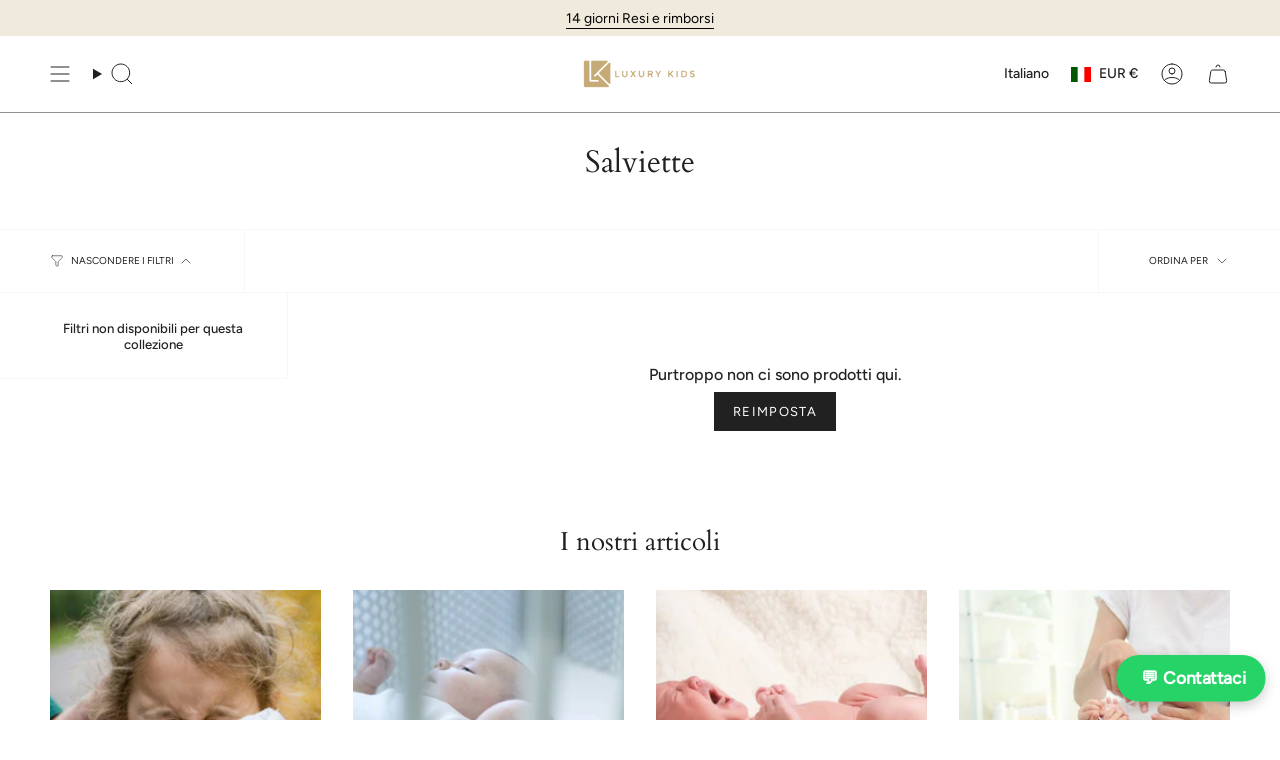

--- FILE ---
content_type: text/html; charset=utf-8
request_url: https://luxurykids.it/collections/salviette
body_size: 55978
content:
<!doctype html>
<html class="no-js no-touch supports-no-cookies" lang="it">
<head>
  <meta charset="UTF-8">
  <meta http-equiv="X-UA-Compatible" content="IE=edge">
  <meta name="viewport" content="width=device-width, initial-scale=1.0">
  <meta name="theme-color" content="#ab8c52">
  <link rel="canonical" href="https://luxurykids.it/collections/salviette">
  <link rel="preconnect" href="https://cdn.shopify.com" crossorigin>
  <!-- ======================= Broadcast Theme V5.4.1 ========================= --><link rel="preconnect" href="https://fonts.shopifycdn.com" crossorigin><link href="//luxurykids.it/cdn/shop/t/29/assets/theme.css?v=136444480990228457771705060108" as="style" rel="preload">
  <link href="//luxurykids.it/cdn/shop/t/29/assets/vendor.js?v=152754676678534273481705060108" as="script" rel="preload">
  <link href="//luxurykids.it/cdn/shop/t/29/assets/theme.js?v=108192183057062188801705060108" as="script" rel="preload">

    <link rel="icon" type="image/png" href="//luxurykids.it/cdn/shop/files/luxury-kids-logo_1x1_58233f02-e32d-4d9b-9576-15aa464f4973.png?crop=center&height=32&v=1701786011&width=32">
  

  <!-- Title and description ================================================ -->
   
   
  
  
  <title>
    
    Acquista online salviette per neonato.
   
   - Nuova collezione 2026
     
  
    
    
    
      - Luxury Kids
    
  </title>

  
  <meta name="description" content="
  Acquista la collezione Salviette -   
  Scopri tutte le offerte per salviette per neonato.
   - Luxury Kids  
  ">
  

  <meta property="og:site_name" content="Luxury Kids">
<meta property="og:url" content="https://luxurykids.it/collections/salviette">
<meta property="og:title" content="Acquista online salviette per neonato.">
<meta property="og:type" content="product.group">
<meta property="og:description" content="Scopri tutte le offerte per salviette per neonato."><meta property="og:image" content="http://luxurykids.it/cdn/shop/collections/328.jpg?v=1662418755">
  <meta property="og:image:secure_url" content="https://luxurykids.it/cdn/shop/collections/328.jpg?v=1662418755">
  <meta property="og:image:width" content="944">
  <meta property="og:image:height" content="530"><meta name="twitter:card" content="summary_large_image">
<meta name="twitter:title" content="Acquista online salviette per neonato.">
<meta name="twitter:description" content="Scopri tutte le offerte per salviette per neonato.">

  <!-- CSS ================================================================== -->

  <link href="//luxurykids.it/cdn/shop/t/29/assets/font-settings.css?v=73567144118917764321762158278" rel="stylesheet" type="text/css" media="all" />

  
<style data-shopify>

:root {--scrollbar-width: 0px;





--COLOR-VIDEO-BG: #f2f2f2;
--COLOR-BG-BRIGHTER: #f2f2f2;--COLOR-BG: #ffffff;--COLOR-BG-ALPHA-25: rgba(255, 255, 255, 0.25);
--COLOR-BG-TRANSPARENT: rgba(255, 255, 255, 0);
--COLOR-BG-SECONDARY: #F7F9FA;
--COLOR-BG-SECONDARY-LIGHTEN: #ffffff;
--COLOR-BG-RGB: 255, 255, 255;

--COLOR-TEXT-DARK: #000000;
--COLOR-TEXT: #212121;
--COLOR-TEXT-LIGHT: #646464;


/* === Opacity shades of grey ===*/
--COLOR-A5:  rgba(33, 33, 33, 0.05);
--COLOR-A10: rgba(33, 33, 33, 0.1);
--COLOR-A15: rgba(33, 33, 33, 0.15);
--COLOR-A20: rgba(33, 33, 33, 0.2);
--COLOR-A25: rgba(33, 33, 33, 0.25);
--COLOR-A30: rgba(33, 33, 33, 0.3);
--COLOR-A35: rgba(33, 33, 33, 0.35);
--COLOR-A40: rgba(33, 33, 33, 0.4);
--COLOR-A45: rgba(33, 33, 33, 0.45);
--COLOR-A50: rgba(33, 33, 33, 0.5);
--COLOR-A55: rgba(33, 33, 33, 0.55);
--COLOR-A60: rgba(33, 33, 33, 0.6);
--COLOR-A65: rgba(33, 33, 33, 0.65);
--COLOR-A70: rgba(33, 33, 33, 0.7);
--COLOR-A75: rgba(33, 33, 33, 0.75);
--COLOR-A80: rgba(33, 33, 33, 0.8);
--COLOR-A85: rgba(33, 33, 33, 0.85);
--COLOR-A90: rgba(33, 33, 33, 0.9);
--COLOR-A95: rgba(33, 33, 33, 0.95);

--COLOR-BORDER: rgb(240, 240, 240);
--COLOR-BORDER-LIGHT: #f6f6f6;
--COLOR-BORDER-HAIRLINE: #f7f7f7;
--COLOR-BORDER-DARK: #bdbdbd;/* === Bright color ===*/
--COLOR-PRIMARY: #ab8c52;
--COLOR-PRIMARY-HOVER: #806430;
--COLOR-PRIMARY-FADE: rgba(171, 140, 82, 0.05);
--COLOR-PRIMARY-FADE-HOVER: rgba(171, 140, 82, 0.1);
--COLOR-PRIMARY-LIGHT: #e8d4ae;--COLOR-PRIMARY-OPPOSITE: #ffffff;



/* === link Color ===*/
--COLOR-LINK: #212121;
--COLOR-LINK-HOVER: rgba(33, 33, 33, 0.7);
--COLOR-LINK-FADE: rgba(33, 33, 33, 0.05);
--COLOR-LINK-FADE-HOVER: rgba(33, 33, 33, 0.1);--COLOR-LINK-OPPOSITE: #ffffff;


/* === Product grid sale tags ===*/
--COLOR-SALE-BG: #ef2a2a;
--COLOR-SALE-TEXT: #ffffff;--COLOR-SALE-TEXT-SECONDARY: #ef2a2a;

/* === Product grid badges ===*/
--COLOR-BADGE-BG: #c85c42;
--COLOR-BADGE-TEXT: #ededed;

/* === Product sale color ===*/
--COLOR-SALE: #d20000;

/* === Gray background on Product grid items ===*/--filter-bg: 1.0;/* === Helper colors for form error states ===*/
--COLOR-ERROR: #721C24;
--COLOR-ERROR-BG: #F8D7DA;
--COLOR-ERROR-BORDER: #F5C6CB;



  --RADIUS: 0px;
  --RADIUS-SELECT: 0px;

--COLOR-HEADER-BG: #ffffff;--COLOR-HEADER-BG-TRANSPARENT: rgba(255, 255, 255, 0);
--COLOR-HEADER-LINK: #212121;
--COLOR-HEADER-LINK-HOVER: rgba(33, 33, 33, 0.7);

--COLOR-MENU-BG: #ffffff;
--COLOR-MENU-LINK: #212121;
--COLOR-MENU-LINK-HOVER: rgba(33, 33, 33, 0.7);
--COLOR-SUBMENU-BG: #ffffff;
--COLOR-SUBMENU-LINK: #212121;
--COLOR-SUBMENU-LINK-HOVER: rgba(33, 33, 33, 0.7);
--COLOR-SUBMENU-TEXT-LIGHT: #646464;
--COLOR-MENU-TRANSPARENT: #ffffff;
--COLOR-MENU-TRANSPARENT-HOVER: rgba(255, 255, 255, 0.7);--COLOR-FOOTER-BG: #ffffff;
--COLOR-FOOTER-BG-HAIRLINE: #f7f7f7;
--COLOR-FOOTER-TEXT: #212121;
--COLOR-FOOTER-TEXT-A35: rgba(33, 33, 33, 0.35);
--COLOR-FOOTER-TEXT-A75: rgba(33, 33, 33, 0.75);
--COLOR-FOOTER-LINK: #212121;
--COLOR-FOOTER-LINK-HOVER: rgba(33, 33, 33, 0.7);
--COLOR-FOOTER-BORDER: #212121;

--TRANSPARENT: rgba(255, 255, 255, 0);

/* === Default overlay opacity ===*/
--overlay-opacity: 0;
--underlay-opacity: 1;
--underlay-bg: rgba(0,0,0,0.4);

/* === Custom Cursor ===*/
--ICON-ZOOM-IN: url( "//luxurykids.it/cdn/shop/t/29/assets/icon-zoom-in.svg?v=182473373117644429561705060108" );
--ICON-ZOOM-OUT: url( "//luxurykids.it/cdn/shop/t/29/assets/icon-zoom-out.svg?v=101497157853986683871705060108" );

/* === Custom Icons ===*/


  
  --ICON-ADD-BAG: url( "//luxurykids.it/cdn/shop/t/29/assets/icon-add-bag.svg?v=23763382405227654651705060108" );
  --ICON-ADD-CART: url( "//luxurykids.it/cdn/shop/t/29/assets/icon-add-cart.svg?v=3962293684743587821705060108" );
  --ICON-ARROW-LEFT: url( "//luxurykids.it/cdn/shop/t/29/assets/icon-arrow-left.svg?v=136066145774695772731705060108" );
  --ICON-ARROW-RIGHT: url( "//luxurykids.it/cdn/shop/t/29/assets/icon-arrow-right.svg?v=150928298113663093401705060108" );
  --ICON-SELECT: url("//luxurykids.it/cdn/shop/t/29/assets/icon-select.svg?v=167170173659852274001705060108");


--PRODUCT-GRID-ASPECT-RATIO: 100%;

/* === Typography ===*/
--FONT-WEIGHT-BODY: 400;
--FONT-WEIGHT-BODY-BOLD: 500;

--FONT-STACK-BODY: Figtree, sans-serif;
--FONT-STYLE-BODY: normal;
--FONT-STYLE-BODY-ITALIC: italic;
--FONT-ADJUST-BODY: 1.0;

--LETTER-SPACING-BODY: 0.0em;

--FONT-WEIGHT-HEADING: 400;
--FONT-WEIGHT-HEADING-BOLD: 700;

--FONT-UPPERCASE-HEADING: none;
--LETTER-SPACING-HEADING: 0.0em;

--FONT-STACK-HEADING: Cardo, serif;
--FONT-STYLE-HEADING: normal;
--FONT-STYLE-HEADING-ITALIC: italic;
--FONT-ADJUST-HEADING: 1.15;

--FONT-WEIGHT-SUBHEADING: 400;
--FONT-WEIGHT-SUBHEADING-BOLD: 500;

--FONT-STACK-SUBHEADING: Figtree, sans-serif;
--FONT-STYLE-SUBHEADING: normal;
--FONT-STYLE-SUBHEADING-ITALIC: italic;
--FONT-ADJUST-SUBHEADING: 1.0;

--FONT-UPPERCASE-SUBHEADING: uppercase;
--LETTER-SPACING-SUBHEADING: 0.1em;

--FONT-STACK-NAV: Figtree, sans-serif;
--FONT-STYLE-NAV: normal;
--FONT-STYLE-NAV-ITALIC: italic;
--FONT-ADJUST-NAV: 1.0;

--FONT-WEIGHT-NAV: 400;
--FONT-WEIGHT-NAV-BOLD: 500;

--LETTER-SPACING-NAV: 0.0em;

--FONT-SIZE-BASE: 1.0rem;
--FONT-SIZE-BASE-PERCENT: 1.0;

/* === Parallax ===*/
--PARALLAX-STRENGTH-MIN: 120.0%;
--PARALLAX-STRENGTH-MAX: 130.0%;--COLUMNS: 4;
--COLUMNS-MEDIUM: 3;
--COLUMNS-SMALL: 2;
--COLUMNS-MOBILE: 1;--LAYOUT-OUTER: 50px;
  --LAYOUT-GUTTER: 32px;
  --LAYOUT-OUTER-MEDIUM: 30px;
  --LAYOUT-GUTTER-MEDIUM: 22px;
  --LAYOUT-OUTER-SMALL: 16px;
  --LAYOUT-GUTTER-SMALL: 16px;--base-animation-delay: 0ms;
--line-height-normal: 1.375; /* Equals to line-height: normal; */--SIDEBAR-WIDTH: 288px;
  --SIDEBAR-WIDTH-MEDIUM: 258px;--DRAWER-WIDTH: 380px;--ICON-STROKE-WIDTH: 1px;/* === Button General ===*/
--BTN-FONT-STACK: Figtree, sans-serif;
--BTN-FONT-WEIGHT: 400;
--BTN-FONT-STYLE: normal;
--BTN-FONT-SIZE: 13px;

--BTN-LETTER-SPACING: 0.1em;
--BTN-UPPERCASE: uppercase;
--BTN-TEXT-ARROW-OFFSET: -1px;

/* === Button Primary ===*/
--BTN-PRIMARY-BORDER-COLOR: #212121;
--BTN-PRIMARY-BG-COLOR: #212121;
--BTN-PRIMARY-TEXT-COLOR: #ffffff;


  --BTN-PRIMARY-BG-COLOR-BRIGHTER: #3b3b3b;


/* === Button Secondary ===*/
--BTN-SECONDARY-BORDER-COLOR: #ab8c52;
--BTN-SECONDARY-BG-COLOR: #ab8c52;
--BTN-SECONDARY-TEXT-COLOR: #ffffff;


  --BTN-SECONDARY-BG-COLOR-BRIGHTER: #9a7e4a;


/* === Button White ===*/
--TEXT-BTN-BORDER-WHITE: #fff;
--TEXT-BTN-BG-WHITE: #fff;
--TEXT-BTN-WHITE: #000;
--TEXT-BTN-BG-WHITE-BRIGHTER: #f2f2f2;

/* === Button Black ===*/
--TEXT-BTN-BG-BLACK: #000;
--TEXT-BTN-BORDER-BLACK: #000;
--TEXT-BTN-BLACK: #fff;
--TEXT-BTN-BG-BLACK-BRIGHTER: #1a1a1a;

/* === Cart Gradient ===*/


  --FREE-SHIPPING-GRADIENT: linear-gradient(to right, var(--COLOR-PRIMARY-LIGHT) 0%, var(--COLOR-PRIMARY) 100%);


/* === Swatch Size ===*/
--swatch-size-filters: calc(1.15rem * var(--FONT-ADJUST-BODY));
--swatch-size-product: calc(2.2rem * var(--FONT-ADJUST-BODY));
}

/* === Backdrop ===*/
::backdrop {
  --underlay-opacity: 1;
  --underlay-bg: rgba(0,0,0,0.4);
}
</style>


  <link href="//luxurykids.it/cdn/shop/t/29/assets/theme.css?v=136444480990228457771705060108" rel="stylesheet" type="text/css" media="all" />
<link href="//luxurykids.it/cdn/shop/t/29/assets/swatches.css?v=157844926215047500451705060108" as="style" rel="preload">
    <link href="//luxurykids.it/cdn/shop/t/29/assets/swatches.css?v=157844926215047500451705060108" rel="stylesheet" type="text/css" media="all" />
<style data-shopify>.swatches {
    --demo-image: url(//luxurykids.it/cdn/shopifycloud/storefront/assets/no-image-100-2a702f30_small.gif);--ash: #a3a3a3;--sky: #4cbbb8;--pop: #e43e23;--red: #e52824;--jet: #000000;--gum: #eb5799;--hot: #ff0073;--mud: #4a342c;--tan: #d2b48c;--ruby: #e32040;--jade: #1b5c1d;--vert: #489c4a;--bone: #dedbbf;--aqua: #00ffff;--blue: #1d5caa;--cyan: #00ffff;--dirt: #a54400;--gold: #D4AF37;--gray: #808080;--grey: #808080;--lime: #00ff00;--navy: #000080;--nude: #E3BC9A;--mint: #b6e4d0;--milk: #f6f2e8;--wine: #533230;--coal: #060d11;--snow: #dddddd;--dash: #234d90;--moss: #40592f;--peel: #ffd322;--sand: #e0c389;--onyx: #323737;--silk: #d1c4bb;--peru: #cd853f;--pink: #ffc0cb;--plum: #8a3340;--rust: #b7410e;--teal: #008080;--tile: #b9b6a1;--azure: #f0ffff;--beige: #f5f5dc;--black: #000000;--brown: #804020;--cream: #ddd7cb;--terra: #b7a282;--slate: #4f4f4f;--olive: #40483f;--coral: #ff7f50;--green: #008000;--ivory: #f5ecda;--khaki: #f0e68c;--linen: #faf0e6;--mauve: #e0b0ff;--wheat: #f5deb3;--white: #ffffff;--sienna: #9f6a51;--bisque: #ffe4c4;--indigo: #4b0082;--maroon: #800000;--orange: #ffa500;--orchid: #da70d6;--purple: #800080;--salmon: #fa8072;--silver: #c0c0c0;--shadow: #5c534f;--tomato: #ff6347;--violet: #ee82ee;--yellow: #ffff00;--natural: #b7ac9a;--crimson: #dc143c;--fuchsia: #ff00ff;--magenta: #ff00ff;--thistle: #d8bfd8;--hot-pink: #ff69b4;--sky-blue: #87ceeb;--dark-red: #8b0000;--cornsilk: #fff8dc;--honeydew: #f0fff0;--lavender: #e6e6fa;--moccasin: #ffe4b5;--midnight: #383863;--seashell: #fff5ee;--sea-green: #2e8b57;--rose-gold: #cf9fa6;--dark-blue: #00008b;--dark-cyan: #008b8b;--cool-grey: #b9c1c9;--dark-gray: #a9a9a9;--dark-grey: #a9a9a9;--deep-pink: #ff1493;--chocolate: #d2691e;--gainsboro: #dcdcdc;--steelblue: #4682b4;--turquoise: #40e0d0;--alabaster: #e8e7df;--dark-green: #006400;--dark-khaki: #bdb76b;--light-blue: #add8e6;--light-cyan: #e0ffff;--light-gray: #d3d3d3;--light-grey: #d3d3d3;--light-pink: #ffb6c1;--lime-green: #32cd32;--mint-cream: #f5fffa;--royal-blue: #4169e1;--slate-blue: #6a5acd;--slate-gray: #708090;--slate-grey: #708090;--aquamarine: #7fffd4;--chartreuse: #7fff00;--dark-orange: #ff8c00;--dark-salmon: #e9967a;--dark-violet: #9400d3;--light-coral: #f08080;--light-green: #90ee90;--panna: #F5F5DC;--rosso: #FF0000;--verde: #008f39;--blu: #2271b3;--rosa: pink;--bordeaux: #5F021F;--grigio: grey;--camel: #c19a6b;--celeste: #b2ffff;--grigio-scuro: #a9a9a9;--nero: #000000;--verde-ottanio: #00665c;--bianco: #fafafa;--oro: #FFD700;--bluette: #9ebed8;--marrone: #964B00;--rosa-antico: #B47B77;--rosa-antico: #B47B77;--senape: #643c07;--azzurro-polvere: #c6e9f9;--corallo: #FF7F50;--verde-polvere: #03bb85;--rosa-baby: #F4C2C2;--giallo: yellow;--arancione: orange;--rosa-salmone: #FF9999;--giallo-pastello: #FF6666;--turchese: #30d5c8;--fucsia: #FF00FF;--terracotta: #B35642;--viola: #8f00ff;--salmone: #ff8c69;--glicine: #c9a0dc;--bianco-latte: #fff8e7;--cipolla: #E09D8D;--avorio: #fffff0;--blu-elettrico: #3e4fa1;--denim: url(//luxurykids.it/cdn/shop/files/denim_small.png?v=6398229565143193416);--blu-notte: navy;--argento: silver;--beige-chiaro: beige;--beige-chiaro: beige;--azzurro: skyblue;--rosa-antico: #d36e70;--verde-acqua: #19EAD0;
  }</style>
<script>
    if (window.navigator.userAgent.indexOf('MSIE ') > 0 || window.navigator.userAgent.indexOf('Trident/') > 0) {
      document.documentElement.className = document.documentElement.className + ' ie';

      var scripts = document.getElementsByTagName('script')[0];
      var polyfill = document.createElement("script");
      polyfill.defer = true;
      polyfill.src = "//luxurykids.it/cdn/shop/t/29/assets/ie11.js?v=144489047535103983231705060108";

      scripts.parentNode.insertBefore(polyfill, scripts);
    } else {
      document.documentElement.className = document.documentElement.className.replace('no-js', 'js');
    }

    document.documentElement.style.setProperty('--scrollbar-width', `${getScrollbarWidth()}px`);

    function getScrollbarWidth() {
      // Creating invisible container
      const outer = document.createElement('div');
      outer.style.visibility = 'hidden';
      outer.style.overflow = 'scroll'; // forcing scrollbar to appear
      outer.style.msOverflowStyle = 'scrollbar'; // needed for WinJS apps
      document.documentElement.appendChild(outer);

      // Creating inner element and placing it in the container
      const inner = document.createElement('div');
      outer.appendChild(inner);

      // Calculating difference between container's full width and the child width
      const scrollbarWidth = outer.offsetWidth - inner.offsetWidth;

      // Removing temporary elements from the DOM
      outer.parentNode.removeChild(outer);

      return scrollbarWidth;
    }

    let root = '/';
    if (root[root.length - 1] !== '/') {
      root = root + '/';
    }

    window.theme = {
      routes: {
        root: root,
        cart_url: '/cart',
        cart_add_url: '/cart/add',
        cart_change_url: '/cart/change',
        product_recommendations_url: '/recommendations/products',
        predictive_search_url: '/search/suggest',
        addresses_url: '/account/addresses'
      },
      assets: {
        photoswipe: '//luxurykids.it/cdn/shop/t/29/assets/photoswipe.js?v=162613001030112971491705060108',
        smoothscroll: '//luxurykids.it/cdn/shop/t/29/assets/smoothscroll.js?v=37906625415260927261705060108',
      },
      strings: {
        addToCart: "Aggiungi al carrello",
        cartAcceptanceError: "Devi accettare i nostri termini e condizioni.",
        soldOut: "Esaurito",
        from: "Da",
        preOrder: "Preordina",
        sale: "SALDI",
        subscription: "Abbonamento",
        unavailable: "Non disponibile",
        unitPrice: "Prezzo unitario",
        unitPriceSeparator: "ogni",
        shippingCalcSubmitButton: "Calcola spese di spedizione",
        shippingCalcSubmitButtonDisabled: "Calcolo...",
        selectValue: "Seleziona valore",
        selectColor: "Seleziona colore",
        oneColor: "colore",
        otherColor: "colori",
        upsellAddToCart: "Aggiungi",
        free: "Gratis",
        swatchesColor: "Colore"
      },
      settings: {
        customerLoggedIn: null ? true : false,
        cartDrawerEnabled: true,
        enableQuickAdd: true,
        enableAnimations: true,
        variantOnSale: false,
      },
      sliderArrows: {
        prev: '<button type="button" class="slider__button slider__button--prev" data-button-arrow data-button-prev>' + "Precedente" + '</button>',
        next: '<button type="button" class="slider__button slider__button--next" data-button-arrow data-button-next>' + "Avanti" + '</button>',
      },
      moneyFormat: false ? "€{{amount_with_comma_separator}} EUR" : "€{{amount_with_comma_separator}}",
      moneyWithoutCurrencyFormat: "€{{amount_with_comma_separator}}",
      moneyWithCurrencyFormat: "€{{amount_with_comma_separator}} EUR",
      subtotal: 0,
      info: {
        name: 'broadcast'
      },
      version: '5.4.1'
    };

    let windowInnerHeight = window.innerHeight;
    document.documentElement.style.setProperty('--full-height', `${windowInnerHeight}px`);
    document.documentElement.style.setProperty('--three-quarters', `${windowInnerHeight * 0.75}px`);
    document.documentElement.style.setProperty('--two-thirds', `${windowInnerHeight * 0.66}px`);
    document.documentElement.style.setProperty('--one-half', `${windowInnerHeight * 0.5}px`);
    document.documentElement.style.setProperty('--one-third', `${windowInnerHeight * 0.33}px`);
    document.documentElement.style.setProperty('--one-fifth', `${windowInnerHeight * 0.2}px`);
  </script>

  
    <script src="//luxurykids.it/cdn/shopifycloud/storefront/assets/themes_support/shopify_common-5f594365.js" defer="defer"></script>
  

  <!-- Theme Javascript ============================================================== -->
  <script src="//luxurykids.it/cdn/shop/t/29/assets/vendor.js?v=152754676678534273481705060108" defer="defer"></script>
  <script src="//luxurykids.it/cdn/shop/t/29/assets/theme.js?v=108192183057062188801705060108" defer="defer"></script><!-- Shopify app scripts =========================================================== -->

  <script>window.performance && window.performance.mark && window.performance.mark('shopify.content_for_header.start');</script><meta name="google-site-verification" content="G8Cy2e5zGxEAW7R5Kuiuqv6zxBTGjcz5BhUMeBQ2uws">
<meta name="facebook-domain-verification" content="obllezokjtbv8b7fyjezjgflzs1c8u">
<meta id="shopify-digital-wallet" name="shopify-digital-wallet" content="/61677142176/digital_wallets/dialog">
<meta name="shopify-checkout-api-token" content="923fea90e97ac7809f462a52b1cb4923">
<meta id="in-context-paypal-metadata" data-shop-id="61677142176" data-venmo-supported="false" data-environment="production" data-locale="it_IT" data-paypal-v4="true" data-currency="EUR">
<link rel="alternate" type="application/atom+xml" title="Feed" href="/collections/salviette.atom" />
<link rel="alternate" hreflang="x-default" href="https://luxurykids.it/collections/salviette">
<link rel="alternate" hreflang="it" href="https://luxurykids.it/collections/salviette">
<link rel="alternate" hreflang="en" href="https://luxurykids.it/en/collections/salviette">
<link rel="alternate" hreflang="de" href="https://luxurykids.it/de/collections/salviette">
<link rel="alternate" hreflang="de-DE" href="https://de.luxurykidsshop.com/collections/salviette">
<link rel="alternate" hreflang="en-DE" href="https://de.luxurykidsshop.com/en/collections/salviette">
<link rel="alternate" hreflang="it-DE" href="https://de.luxurykidsshop.com/it/collections/salviette">
<link rel="alternate" hreflang="en-AT" href="https://luxurykidsshop.com/collections/salviette">
<link rel="alternate" hreflang="de-AT" href="https://luxurykidsshop.com/de/collections/salviette">
<link rel="alternate" hreflang="it-AT" href="https://luxurykidsshop.com/it/collections/salviette">
<link rel="alternate" hreflang="en-BE" href="https://luxurykidsshop.com/collections/salviette">
<link rel="alternate" hreflang="de-BE" href="https://luxurykidsshop.com/de/collections/salviette">
<link rel="alternate" hreflang="it-BE" href="https://luxurykidsshop.com/it/collections/salviette">
<link rel="alternate" hreflang="en-CH" href="https://luxurykidsshop.com/collections/salviette">
<link rel="alternate" hreflang="de-CH" href="https://luxurykidsshop.com/de/collections/salviette">
<link rel="alternate" hreflang="it-CH" href="https://luxurykidsshop.com/it/collections/salviette">
<link rel="alternate" hreflang="en-CZ" href="https://luxurykidsshop.com/collections/salviette">
<link rel="alternate" hreflang="de-CZ" href="https://luxurykidsshop.com/de/collections/salviette">
<link rel="alternate" hreflang="it-CZ" href="https://luxurykidsshop.com/it/collections/salviette">
<link rel="alternate" hreflang="en-DK" href="https://luxurykidsshop.com/collections/salviette">
<link rel="alternate" hreflang="de-DK" href="https://luxurykidsshop.com/de/collections/salviette">
<link rel="alternate" hreflang="it-DK" href="https://luxurykidsshop.com/it/collections/salviette">
<link rel="alternate" hreflang="en-ES" href="https://luxurykidsshop.com/collections/salviette">
<link rel="alternate" hreflang="de-ES" href="https://luxurykidsshop.com/de/collections/salviette">
<link rel="alternate" hreflang="it-ES" href="https://luxurykidsshop.com/it/collections/salviette">
<link rel="alternate" hreflang="en-FI" href="https://luxurykidsshop.com/collections/salviette">
<link rel="alternate" hreflang="de-FI" href="https://luxurykidsshop.com/de/collections/salviette">
<link rel="alternate" hreflang="it-FI" href="https://luxurykidsshop.com/it/collections/salviette">
<link rel="alternate" hreflang="en-GB" href="https://luxurykidsshop.com/collections/salviette">
<link rel="alternate" hreflang="de-GB" href="https://luxurykidsshop.com/de/collections/salviette">
<link rel="alternate" hreflang="it-GB" href="https://luxurykidsshop.com/it/collections/salviette">
<link rel="alternate" hreflang="en-IE" href="https://luxurykidsshop.com/collections/salviette">
<link rel="alternate" hreflang="de-IE" href="https://luxurykidsshop.com/de/collections/salviette">
<link rel="alternate" hreflang="it-IE" href="https://luxurykidsshop.com/it/collections/salviette">
<link rel="alternate" hreflang="en-NL" href="https://luxurykidsshop.com/collections/salviette">
<link rel="alternate" hreflang="de-NL" href="https://luxurykidsshop.com/de/collections/salviette">
<link rel="alternate" hreflang="it-NL" href="https://luxurykidsshop.com/it/collections/salviette">
<link rel="alternate" hreflang="en-NO" href="https://luxurykidsshop.com/collections/salviette">
<link rel="alternate" hreflang="de-NO" href="https://luxurykidsshop.com/de/collections/salviette">
<link rel="alternate" hreflang="it-NO" href="https://luxurykidsshop.com/it/collections/salviette">
<link rel="alternate" hreflang="en-PL" href="https://luxurykidsshop.com/collections/salviette">
<link rel="alternate" hreflang="de-PL" href="https://luxurykidsshop.com/de/collections/salviette">
<link rel="alternate" hreflang="it-PL" href="https://luxurykidsshop.com/it/collections/salviette">
<link rel="alternate" hreflang="en-PT" href="https://luxurykidsshop.com/collections/salviette">
<link rel="alternate" hreflang="de-PT" href="https://luxurykidsshop.com/de/collections/salviette">
<link rel="alternate" hreflang="it-PT" href="https://luxurykidsshop.com/it/collections/salviette">
<link rel="alternate" hreflang="en-SE" href="https://luxurykidsshop.com/collections/salviette">
<link rel="alternate" hreflang="de-SE" href="https://luxurykidsshop.com/de/collections/salviette">
<link rel="alternate" hreflang="it-SE" href="https://luxurykidsshop.com/it/collections/salviette">
<link rel="alternate" hreflang="en-FR" href="https://luxurykidsshop.com/collections/salviette">
<link rel="alternate" hreflang="de-FR" href="https://luxurykidsshop.com/de/collections/salviette">
<link rel="alternate" hreflang="it-FR" href="https://luxurykidsshop.com/it/collections/salviette">
<link rel="alternate" hreflang="en-BG" href="https://luxurykidsshop.com/collections/salviette">
<link rel="alternate" hreflang="de-BG" href="https://luxurykidsshop.com/de/collections/salviette">
<link rel="alternate" hreflang="it-BG" href="https://luxurykidsshop.com/it/collections/salviette">
<link rel="alternate" hreflang="en-HR" href="https://luxurykidsshop.com/collections/salviette">
<link rel="alternate" hreflang="de-HR" href="https://luxurykidsshop.com/de/collections/salviette">
<link rel="alternate" hreflang="it-HR" href="https://luxurykidsshop.com/it/collections/salviette">
<link rel="alternate" hreflang="en-HU" href="https://luxurykidsshop.com/collections/salviette">
<link rel="alternate" hreflang="de-HU" href="https://luxurykidsshop.com/de/collections/salviette">
<link rel="alternate" hreflang="it-HU" href="https://luxurykidsshop.com/it/collections/salviette">
<link rel="alternate" hreflang="en-RO" href="https://luxurykidsshop.com/collections/salviette">
<link rel="alternate" hreflang="de-RO" href="https://luxurykidsshop.com/de/collections/salviette">
<link rel="alternate" hreflang="it-RO" href="https://luxurykidsshop.com/it/collections/salviette">
<link rel="alternate" hreflang="en-SM" href="https://luxurykidsshop.com/collections/salviette">
<link rel="alternate" hreflang="de-SM" href="https://luxurykidsshop.com/de/collections/salviette">
<link rel="alternate" hreflang="it-SM" href="https://luxurykidsshop.com/it/collections/salviette">
<link rel="alternate" hreflang="en-RS" href="https://luxurykidsshop.com/collections/salviette">
<link rel="alternate" hreflang="de-RS" href="https://luxurykidsshop.com/de/collections/salviette">
<link rel="alternate" hreflang="it-RS" href="https://luxurykidsshop.com/it/collections/salviette">
<link rel="alternate" type="application/json+oembed" href="https://luxurykids.it/collections/salviette.oembed">
<script async="async" src="/checkouts/internal/preloads.js?locale=it-IT"></script>
<link rel="preconnect" href="https://shop.app" crossorigin="anonymous">
<script async="async" src="https://shop.app/checkouts/internal/preloads.js?locale=it-IT&shop_id=61677142176" crossorigin="anonymous"></script>
<script id="apple-pay-shop-capabilities" type="application/json">{"shopId":61677142176,"countryCode":"IT","currencyCode":"EUR","merchantCapabilities":["supports3DS"],"merchantId":"gid:\/\/shopify\/Shop\/61677142176","merchantName":"Luxury Kids","requiredBillingContactFields":["postalAddress","email","phone"],"requiredShippingContactFields":["postalAddress","email","phone"],"shippingType":"shipping","supportedNetworks":["visa","maestro","masterCard","amex"],"total":{"type":"pending","label":"Luxury Kids","amount":"1.00"},"shopifyPaymentsEnabled":true,"supportsSubscriptions":true}</script>
<script id="shopify-features" type="application/json">{"accessToken":"923fea90e97ac7809f462a52b1cb4923","betas":["rich-media-storefront-analytics"],"domain":"luxurykids.it","predictiveSearch":true,"shopId":61677142176,"locale":"it"}</script>
<script>var Shopify = Shopify || {};
Shopify.shop = "luxurykidsshop.myshopify.com";
Shopify.locale = "it";
Shopify.currency = {"active":"EUR","rate":"1.0"};
Shopify.country = "IT";
Shopify.theme = {"name":"COPIA 1 Broadcast 5.4.1 Gen 2024","id":157423337818,"schema_name":"Broadcast","schema_version":"5.4.1","theme_store_id":868,"role":"main"};
Shopify.theme.handle = "null";
Shopify.theme.style = {"id":null,"handle":null};
Shopify.cdnHost = "luxurykids.it/cdn";
Shopify.routes = Shopify.routes || {};
Shopify.routes.root = "/";</script>
<script type="module">!function(o){(o.Shopify=o.Shopify||{}).modules=!0}(window);</script>
<script>!function(o){function n(){var o=[];function n(){o.push(Array.prototype.slice.apply(arguments))}return n.q=o,n}var t=o.Shopify=o.Shopify||{};t.loadFeatures=n(),t.autoloadFeatures=n()}(window);</script>
<script>
  window.ShopifyPay = window.ShopifyPay || {};
  window.ShopifyPay.apiHost = "shop.app\/pay";
  window.ShopifyPay.redirectState = null;
</script>
<script id="shop-js-analytics" type="application/json">{"pageType":"collection"}</script>
<script defer="defer" async type="module" src="//luxurykids.it/cdn/shopifycloud/shop-js/modules/v2/client.init-shop-cart-sync_DBkBYU4u.it.esm.js"></script>
<script defer="defer" async type="module" src="//luxurykids.it/cdn/shopifycloud/shop-js/modules/v2/chunk.common_Bivs4Di_.esm.js"></script>
<script type="module">
  await import("//luxurykids.it/cdn/shopifycloud/shop-js/modules/v2/client.init-shop-cart-sync_DBkBYU4u.it.esm.js");
await import("//luxurykids.it/cdn/shopifycloud/shop-js/modules/v2/chunk.common_Bivs4Di_.esm.js");

  window.Shopify.SignInWithShop?.initShopCartSync?.({"fedCMEnabled":true,"windoidEnabled":true});

</script>
<script>
  window.Shopify = window.Shopify || {};
  if (!window.Shopify.featureAssets) window.Shopify.featureAssets = {};
  window.Shopify.featureAssets['shop-js'] = {"shop-cart-sync":["modules/v2/client.shop-cart-sync_DRwX6nDW.it.esm.js","modules/v2/chunk.common_Bivs4Di_.esm.js"],"init-fed-cm":["modules/v2/client.init-fed-cm_BuvK7TtG.it.esm.js","modules/v2/chunk.common_Bivs4Di_.esm.js"],"init-windoid":["modules/v2/client.init-windoid_DIfIlX9n.it.esm.js","modules/v2/chunk.common_Bivs4Di_.esm.js"],"shop-cash-offers":["modules/v2/client.shop-cash-offers_DH2AMOrM.it.esm.js","modules/v2/chunk.common_Bivs4Di_.esm.js","modules/v2/chunk.modal_6w1UtILY.esm.js"],"shop-button":["modules/v2/client.shop-button_BWU4Ej2I.it.esm.js","modules/v2/chunk.common_Bivs4Di_.esm.js"],"init-shop-email-lookup-coordinator":["modules/v2/client.init-shop-email-lookup-coordinator_CTqdooTa.it.esm.js","modules/v2/chunk.common_Bivs4Di_.esm.js"],"shop-toast-manager":["modules/v2/client.shop-toast-manager_Bf_Cko8v.it.esm.js","modules/v2/chunk.common_Bivs4Di_.esm.js"],"shop-login-button":["modules/v2/client.shop-login-button_D0BCYDhI.it.esm.js","modules/v2/chunk.common_Bivs4Di_.esm.js","modules/v2/chunk.modal_6w1UtILY.esm.js"],"avatar":["modules/v2/client.avatar_BTnouDA3.it.esm.js"],"init-shop-cart-sync":["modules/v2/client.init-shop-cart-sync_DBkBYU4u.it.esm.js","modules/v2/chunk.common_Bivs4Di_.esm.js"],"pay-button":["modules/v2/client.pay-button_s5RWRwDl.it.esm.js","modules/v2/chunk.common_Bivs4Di_.esm.js"],"init-shop-for-new-customer-accounts":["modules/v2/client.init-shop-for-new-customer-accounts_COah5pzV.it.esm.js","modules/v2/client.shop-login-button_D0BCYDhI.it.esm.js","modules/v2/chunk.common_Bivs4Di_.esm.js","modules/v2/chunk.modal_6w1UtILY.esm.js"],"init-customer-accounts-sign-up":["modules/v2/client.init-customer-accounts-sign-up_BLOO4MoV.it.esm.js","modules/v2/client.shop-login-button_D0BCYDhI.it.esm.js","modules/v2/chunk.common_Bivs4Di_.esm.js","modules/v2/chunk.modal_6w1UtILY.esm.js"],"shop-follow-button":["modules/v2/client.shop-follow-button_DYPtBXlp.it.esm.js","modules/v2/chunk.common_Bivs4Di_.esm.js","modules/v2/chunk.modal_6w1UtILY.esm.js"],"checkout-modal":["modules/v2/client.checkout-modal_C7xF1TCw.it.esm.js","modules/v2/chunk.common_Bivs4Di_.esm.js","modules/v2/chunk.modal_6w1UtILY.esm.js"],"init-customer-accounts":["modules/v2/client.init-customer-accounts_DWzouIcw.it.esm.js","modules/v2/client.shop-login-button_D0BCYDhI.it.esm.js","modules/v2/chunk.common_Bivs4Di_.esm.js","modules/v2/chunk.modal_6w1UtILY.esm.js"],"lead-capture":["modules/v2/client.lead-capture_fXpMUDiq.it.esm.js","modules/v2/chunk.common_Bivs4Di_.esm.js","modules/v2/chunk.modal_6w1UtILY.esm.js"],"shop-login":["modules/v2/client.shop-login_DG4QDlwr.it.esm.js","modules/v2/chunk.common_Bivs4Di_.esm.js","modules/v2/chunk.modal_6w1UtILY.esm.js"],"payment-terms":["modules/v2/client.payment-terms_Bm6b8FRY.it.esm.js","modules/v2/chunk.common_Bivs4Di_.esm.js","modules/v2/chunk.modal_6w1UtILY.esm.js"]};
</script>
<script>(function() {
  var isLoaded = false;
  function asyncLoad() {
    if (isLoaded) return;
    isLoaded = true;
    var urls = ["\/\/cdn.shopify.com\/proxy\/1c20371136d46ca5ab83415e013ab214fa7eb5e3f9e9868a87c526c566c9cc06\/api.goaffpro.com\/loader.js?shop=luxurykidsshop.myshopify.com\u0026sp-cache-control=cHVibGljLCBtYXgtYWdlPTkwMA","https:\/\/ecommplugins-scripts.trustpilot.com\/v2.1\/js\/header.min.js?settings=eyJrZXkiOiIyTFFCMFRrVXBQUENQb1hhIiwicyI6Im5vbmUifQ==\u0026shop=luxurykidsshop.myshopify.com","https:\/\/ecommplugins-trustboxsettings.trustpilot.com\/luxurykidsshop.myshopify.com.js?settings=1698221021414\u0026shop=luxurykidsshop.myshopify.com","https:\/\/widget.trustpilot.com\/bootstrap\/v5\/tp.widget.sync.bootstrap.min.js?shop=luxurykidsshop.myshopify.com","https:\/\/s3.eu-west-1.amazonaws.com\/production-klarna-il-shopify-osm\/0b7fe7c4a98ef8166eeafee767bc667686567a25\/luxurykidsshop.myshopify.com-1764633939438.js?shop=luxurykidsshop.myshopify.com"];
    for (var i = 0; i < urls.length; i++) {
      var s = document.createElement('script');
      s.type = 'text/javascript';
      s.async = true;
      s.src = urls[i];
      var x = document.getElementsByTagName('script')[0];
      x.parentNode.insertBefore(s, x);
    }
  };
  if(window.attachEvent) {
    window.attachEvent('onload', asyncLoad);
  } else {
    window.addEventListener('load', asyncLoad, false);
  }
})();</script>
<script id="__st">var __st={"a":61677142176,"offset":3600,"reqid":"adfb212d-74b6-43e5-8b02-1dfb5188a019-1768873072","pageurl":"luxurykids.it\/collections\/salviette","u":"91bfcaab87f6","p":"collection","rtyp":"collection","rid":297176301728};</script>
<script>window.ShopifyPaypalV4VisibilityTracking = true;</script>
<script id="captcha-bootstrap">!function(){'use strict';const t='contact',e='account',n='new_comment',o=[[t,t],['blogs',n],['comments',n],[t,'customer']],c=[[e,'customer_login'],[e,'guest_login'],[e,'recover_customer_password'],[e,'create_customer']],r=t=>t.map((([t,e])=>`form[action*='/${t}']:not([data-nocaptcha='true']) input[name='form_type'][value='${e}']`)).join(','),a=t=>()=>t?[...document.querySelectorAll(t)].map((t=>t.form)):[];function s(){const t=[...o],e=r(t);return a(e)}const i='password',u='form_key',d=['recaptcha-v3-token','g-recaptcha-response','h-captcha-response',i],f=()=>{try{return window.sessionStorage}catch{return}},m='__shopify_v',_=t=>t.elements[u];function p(t,e,n=!1){try{const o=window.sessionStorage,c=JSON.parse(o.getItem(e)),{data:r}=function(t){const{data:e,action:n}=t;return t[m]||n?{data:e,action:n}:{data:t,action:n}}(c);for(const[e,n]of Object.entries(r))t.elements[e]&&(t.elements[e].value=n);n&&o.removeItem(e)}catch(o){console.error('form repopulation failed',{error:o})}}const l='form_type',E='cptcha';function T(t){t.dataset[E]=!0}const w=window,h=w.document,L='Shopify',v='ce_forms',y='captcha';let A=!1;((t,e)=>{const n=(g='f06e6c50-85a8-45c8-87d0-21a2b65856fe',I='https://cdn.shopify.com/shopifycloud/storefront-forms-hcaptcha/ce_storefront_forms_captcha_hcaptcha.v1.5.2.iife.js',D={infoText:'Protetto da hCaptcha',privacyText:'Privacy',termsText:'Termini'},(t,e,n)=>{const o=w[L][v],c=o.bindForm;if(c)return c(t,g,e,D).then(n);var r;o.q.push([[t,g,e,D],n]),r=I,A||(h.body.append(Object.assign(h.createElement('script'),{id:'captcha-provider',async:!0,src:r})),A=!0)});var g,I,D;w[L]=w[L]||{},w[L][v]=w[L][v]||{},w[L][v].q=[],w[L][y]=w[L][y]||{},w[L][y].protect=function(t,e){n(t,void 0,e),T(t)},Object.freeze(w[L][y]),function(t,e,n,w,h,L){const[v,y,A,g]=function(t,e,n){const i=e?o:[],u=t?c:[],d=[...i,...u],f=r(d),m=r(i),_=r(d.filter((([t,e])=>n.includes(e))));return[a(f),a(m),a(_),s()]}(w,h,L),I=t=>{const e=t.target;return e instanceof HTMLFormElement?e:e&&e.form},D=t=>v().includes(t);t.addEventListener('submit',(t=>{const e=I(t);if(!e)return;const n=D(e)&&!e.dataset.hcaptchaBound&&!e.dataset.recaptchaBound,o=_(e),c=g().includes(e)&&(!o||!o.value);(n||c)&&t.preventDefault(),c&&!n&&(function(t){try{if(!f())return;!function(t){const e=f();if(!e)return;const n=_(t);if(!n)return;const o=n.value;o&&e.removeItem(o)}(t);const e=Array.from(Array(32),(()=>Math.random().toString(36)[2])).join('');!function(t,e){_(t)||t.append(Object.assign(document.createElement('input'),{type:'hidden',name:u})),t.elements[u].value=e}(t,e),function(t,e){const n=f();if(!n)return;const o=[...t.querySelectorAll(`input[type='${i}']`)].map((({name:t})=>t)),c=[...d,...o],r={};for(const[a,s]of new FormData(t).entries())c.includes(a)||(r[a]=s);n.setItem(e,JSON.stringify({[m]:1,action:t.action,data:r}))}(t,e)}catch(e){console.error('failed to persist form',e)}}(e),e.submit())}));const S=(t,e)=>{t&&!t.dataset[E]&&(n(t,e.some((e=>e===t))),T(t))};for(const o of['focusin','change'])t.addEventListener(o,(t=>{const e=I(t);D(e)&&S(e,y())}));const B=e.get('form_key'),M=e.get(l),P=B&&M;t.addEventListener('DOMContentLoaded',(()=>{const t=y();if(P)for(const e of t)e.elements[l].value===M&&p(e,B);[...new Set([...A(),...v().filter((t=>'true'===t.dataset.shopifyCaptcha))])].forEach((e=>S(e,t)))}))}(h,new URLSearchParams(w.location.search),n,t,e,['guest_login'])})(!0,!0)}();</script>
<script integrity="sha256-4kQ18oKyAcykRKYeNunJcIwy7WH5gtpwJnB7kiuLZ1E=" data-source-attribution="shopify.loadfeatures" defer="defer" src="//luxurykids.it/cdn/shopifycloud/storefront/assets/storefront/load_feature-a0a9edcb.js" crossorigin="anonymous"></script>
<script crossorigin="anonymous" defer="defer" src="//luxurykids.it/cdn/shopifycloud/storefront/assets/shopify_pay/storefront-65b4c6d7.js?v=20250812"></script>
<script data-source-attribution="shopify.dynamic_checkout.dynamic.init">var Shopify=Shopify||{};Shopify.PaymentButton=Shopify.PaymentButton||{isStorefrontPortableWallets:!0,init:function(){window.Shopify.PaymentButton.init=function(){};var t=document.createElement("script");t.src="https://luxurykids.it/cdn/shopifycloud/portable-wallets/latest/portable-wallets.it.js",t.type="module",document.head.appendChild(t)}};
</script>
<script data-source-attribution="shopify.dynamic_checkout.buyer_consent">
  function portableWalletsHideBuyerConsent(e){var t=document.getElementById("shopify-buyer-consent"),n=document.getElementById("shopify-subscription-policy-button");t&&n&&(t.classList.add("hidden"),t.setAttribute("aria-hidden","true"),n.removeEventListener("click",e))}function portableWalletsShowBuyerConsent(e){var t=document.getElementById("shopify-buyer-consent"),n=document.getElementById("shopify-subscription-policy-button");t&&n&&(t.classList.remove("hidden"),t.removeAttribute("aria-hidden"),n.addEventListener("click",e))}window.Shopify?.PaymentButton&&(window.Shopify.PaymentButton.hideBuyerConsent=portableWalletsHideBuyerConsent,window.Shopify.PaymentButton.showBuyerConsent=portableWalletsShowBuyerConsent);
</script>
<script data-source-attribution="shopify.dynamic_checkout.cart.bootstrap">document.addEventListener("DOMContentLoaded",(function(){function t(){return document.querySelector("shopify-accelerated-checkout-cart, shopify-accelerated-checkout")}if(t())Shopify.PaymentButton.init();else{new MutationObserver((function(e,n){t()&&(Shopify.PaymentButton.init(),n.disconnect())})).observe(document.body,{childList:!0,subtree:!0})}}));
</script>
<script id='scb4127' type='text/javascript' async='' src='https://luxurykids.it/cdn/shopifycloud/privacy-banner/storefront-banner.js'></script><link id="shopify-accelerated-checkout-styles" rel="stylesheet" media="screen" href="https://luxurykids.it/cdn/shopifycloud/portable-wallets/latest/accelerated-checkout-backwards-compat.css" crossorigin="anonymous">
<style id="shopify-accelerated-checkout-cart">
        #shopify-buyer-consent {
  margin-top: 1em;
  display: inline-block;
  width: 100%;
}

#shopify-buyer-consent.hidden {
  display: none;
}

#shopify-subscription-policy-button {
  background: none;
  border: none;
  padding: 0;
  text-decoration: underline;
  font-size: inherit;
  cursor: pointer;
}

#shopify-subscription-policy-button::before {
  box-shadow: none;
}

      </style>

<script>window.performance && window.performance.mark && window.performance.mark('shopify.content_for_header.end');</script>

<!-- BEGIN app block: shopify://apps/gift-reggie-gift-registry/blocks/app-embed-block/00fe746e-081c-46a2-a15d-bcbd6f41b0f0 --><script type="application/json" id="gift_reggie_data">
  {
    "storefrontAccessToken": "b340532b41e0d27ea36d69dc72c132c4",
    "registryId": null,
    "registryAdmin": null,
    "customerId": null,
    

    "productId": null,
    "rootUrl": "\/",
    "accountLoginUrl": "\/account\/login",
    "accountLoginReturnParam": "checkout_url=",
    "currentLanguage": null,

    "button_layout": "row",
    "button_order": "registry_wishlist",
    "button_alignment": "left",
    "behavior_on_no_id": "disable",
    "wishlist_button_visibility": "nobody",
    "registry_button_visibility": "managers",
    "registry_button_behavior": "ajax",
    "online_store_version": "2",
    "button_location_override": "",
    "button_location_override_position": "inside",

    "wishlist_button_appearance": "button",
    "registry_button_appearance": "button",
    "wishlist_button_classname": "",
    "registry_button_classname": "",
    "wishlist_button_image_not_present": null,
    "wishlist_button_image_is_present": null,
    "registry_button_image": null,

    "checkout_button_selector": "",

    "i18n": {
      "wishlist": {
        "idleAdd": "Add to Wishlist",
        "idleRemove": "Remove from Wishlist",
        "pending": "...",
        "successAdd": "Added to Wishlist",
        "successRemove": "Removed from Wishlist",
        "noVariant": "Add to Wishlist",
        "error": "Error"
      },
      "registry": {
        "idleAdd": "Add to Registry",
        "idleRemove": "Remove from Registry",
        "pending": "...",
        "successAdd": "Added to Registry",
        "successRemove": "Removed from Registry",
        "noVariant": "Add to Registry",
        "error": "Error"
      }
    }
  }
</script><script type="application/json" data-gift-reggie-data-override>{"i18n":{"wishlist":{"idleAdd":"Aggiungi alla wishlist","idleRemove":"Rimuovi dalla Wishlist","pending":"...","successAdd":"Aggiunto","successRemove":"Rimosso","noVariant":"Add to Wishlist","error":"Errore"},"registry":{"idleAdd":"Aggiungi alla lista","idleRemove":"Rimuovi dalla lista","pending":"...","successAdd":"Aggiunto","successRemove":"Rimosso","noVariant":"Aggiungi alla lista","error":"Errore"}}}</script>
<style>
  :root {
    --gift-reggie-wishlist-button-background-color: #ffffff;
    --gift-reggie-wishlist-button-text-color: #333333;
    --gift-reggie-registry-button-background-color: #ffffff;
    --gift-reggie-registry-button-text-color: #ab8c52;
  }
</style><style>
    .giftreggie-pdp-registry-cta{
border-width:1px!important;
}
  </style>
<!-- END app block --><!-- BEGIN app block: shopify://apps/instafeed/blocks/head-block/c447db20-095d-4a10-9725-b5977662c9d5 --><link rel="preconnect" href="https://cdn.nfcube.com/">
<link rel="preconnect" href="https://scontent.cdninstagram.com/">


  <script>
    document.addEventListener('DOMContentLoaded', function () {
      let instafeedScript = document.createElement('script');

      
        instafeedScript.src = 'https://cdn.nfcube.com/instafeed-f05828eb83420e1ac962b362201ef87d.js';
      

      document.body.appendChild(instafeedScript);
    });
  </script>





<!-- END app block --><script src="https://cdn.shopify.com/extensions/019bc26b-0268-7101-b29a-175ad992ce9e/gift-reggie-gift-registry-124/assets/app-embed-block.js" type="text/javascript" defer="defer"></script>
<link href="https://cdn.shopify.com/extensions/019bc26b-0268-7101-b29a-175ad992ce9e/gift-reggie-gift-registry-124/assets/app-embed-block.css" rel="stylesheet" type="text/css" media="all">
<script src="https://cdn.shopify.com/extensions/19689677-6488-4a31-adf3-fcf4359c5fd9/forms-2295/assets/shopify-forms-loader.js" type="text/javascript" defer="defer"></script>
<script src="https://cdn.shopify.com/extensions/019b0289-a7b2-75c4-bc89-75da59821462/avada-app-75/assets/air-reviews.js" type="text/javascript" defer="defer"></script>
<link href="https://monorail-edge.shopifysvc.com" rel="dns-prefetch">
<script>(function(){if ("sendBeacon" in navigator && "performance" in window) {try {var session_token_from_headers = performance.getEntriesByType('navigation')[0].serverTiming.find(x => x.name == '_s').description;} catch {var session_token_from_headers = undefined;}var session_cookie_matches = document.cookie.match(/_shopify_s=([^;]*)/);var session_token_from_cookie = session_cookie_matches && session_cookie_matches.length === 2 ? session_cookie_matches[1] : "";var session_token = session_token_from_headers || session_token_from_cookie || "";function handle_abandonment_event(e) {var entries = performance.getEntries().filter(function(entry) {return /monorail-edge.shopifysvc.com/.test(entry.name);});if (!window.abandonment_tracked && entries.length === 0) {window.abandonment_tracked = true;var currentMs = Date.now();var navigation_start = performance.timing.navigationStart;var payload = {shop_id: 61677142176,url: window.location.href,navigation_start,duration: currentMs - navigation_start,session_token,page_type: "collection"};window.navigator.sendBeacon("https://monorail-edge.shopifysvc.com/v1/produce", JSON.stringify({schema_id: "online_store_buyer_site_abandonment/1.1",payload: payload,metadata: {event_created_at_ms: currentMs,event_sent_at_ms: currentMs}}));}}window.addEventListener('pagehide', handle_abandonment_event);}}());</script>
<script id="web-pixels-manager-setup">(function e(e,d,r,n,o){if(void 0===o&&(o={}),!Boolean(null===(a=null===(i=window.Shopify)||void 0===i?void 0:i.analytics)||void 0===a?void 0:a.replayQueue)){var i,a;window.Shopify=window.Shopify||{};var t=window.Shopify;t.analytics=t.analytics||{};var s=t.analytics;s.replayQueue=[],s.publish=function(e,d,r){return s.replayQueue.push([e,d,r]),!0};try{self.performance.mark("wpm:start")}catch(e){}var l=function(){var e={modern:/Edge?\/(1{2}[4-9]|1[2-9]\d|[2-9]\d{2}|\d{4,})\.\d+(\.\d+|)|Firefox\/(1{2}[4-9]|1[2-9]\d|[2-9]\d{2}|\d{4,})\.\d+(\.\d+|)|Chrom(ium|e)\/(9{2}|\d{3,})\.\d+(\.\d+|)|(Maci|X1{2}).+ Version\/(15\.\d+|(1[6-9]|[2-9]\d|\d{3,})\.\d+)([,.]\d+|)( \(\w+\)|)( Mobile\/\w+|) Safari\/|Chrome.+OPR\/(9{2}|\d{3,})\.\d+\.\d+|(CPU[ +]OS|iPhone[ +]OS|CPU[ +]iPhone|CPU IPhone OS|CPU iPad OS)[ +]+(15[._]\d+|(1[6-9]|[2-9]\d|\d{3,})[._]\d+)([._]\d+|)|Android:?[ /-](13[3-9]|1[4-9]\d|[2-9]\d{2}|\d{4,})(\.\d+|)(\.\d+|)|Android.+Firefox\/(13[5-9]|1[4-9]\d|[2-9]\d{2}|\d{4,})\.\d+(\.\d+|)|Android.+Chrom(ium|e)\/(13[3-9]|1[4-9]\d|[2-9]\d{2}|\d{4,})\.\d+(\.\d+|)|SamsungBrowser\/([2-9]\d|\d{3,})\.\d+/,legacy:/Edge?\/(1[6-9]|[2-9]\d|\d{3,})\.\d+(\.\d+|)|Firefox\/(5[4-9]|[6-9]\d|\d{3,})\.\d+(\.\d+|)|Chrom(ium|e)\/(5[1-9]|[6-9]\d|\d{3,})\.\d+(\.\d+|)([\d.]+$|.*Safari\/(?![\d.]+ Edge\/[\d.]+$))|(Maci|X1{2}).+ Version\/(10\.\d+|(1[1-9]|[2-9]\d|\d{3,})\.\d+)([,.]\d+|)( \(\w+\)|)( Mobile\/\w+|) Safari\/|Chrome.+OPR\/(3[89]|[4-9]\d|\d{3,})\.\d+\.\d+|(CPU[ +]OS|iPhone[ +]OS|CPU[ +]iPhone|CPU IPhone OS|CPU iPad OS)[ +]+(10[._]\d+|(1[1-9]|[2-9]\d|\d{3,})[._]\d+)([._]\d+|)|Android:?[ /-](13[3-9]|1[4-9]\d|[2-9]\d{2}|\d{4,})(\.\d+|)(\.\d+|)|Mobile Safari.+OPR\/([89]\d|\d{3,})\.\d+\.\d+|Android.+Firefox\/(13[5-9]|1[4-9]\d|[2-9]\d{2}|\d{4,})\.\d+(\.\d+|)|Android.+Chrom(ium|e)\/(13[3-9]|1[4-9]\d|[2-9]\d{2}|\d{4,})\.\d+(\.\d+|)|Android.+(UC? ?Browser|UCWEB|U3)[ /]?(15\.([5-9]|\d{2,})|(1[6-9]|[2-9]\d|\d{3,})\.\d+)\.\d+|SamsungBrowser\/(5\.\d+|([6-9]|\d{2,})\.\d+)|Android.+MQ{2}Browser\/(14(\.(9|\d{2,})|)|(1[5-9]|[2-9]\d|\d{3,})(\.\d+|))(\.\d+|)|K[Aa][Ii]OS\/(3\.\d+|([4-9]|\d{2,})\.\d+)(\.\d+|)/},d=e.modern,r=e.legacy,n=navigator.userAgent;return n.match(d)?"modern":n.match(r)?"legacy":"unknown"}(),u="modern"===l?"modern":"legacy",c=(null!=n?n:{modern:"",legacy:""})[u],f=function(e){return[e.baseUrl,"/wpm","/b",e.hashVersion,"modern"===e.buildTarget?"m":"l",".js"].join("")}({baseUrl:d,hashVersion:r,buildTarget:u}),m=function(e){var d=e.version,r=e.bundleTarget,n=e.surface,o=e.pageUrl,i=e.monorailEndpoint;return{emit:function(e){var a=e.status,t=e.errorMsg,s=(new Date).getTime(),l=JSON.stringify({metadata:{event_sent_at_ms:s},events:[{schema_id:"web_pixels_manager_load/3.1",payload:{version:d,bundle_target:r,page_url:o,status:a,surface:n,error_msg:t},metadata:{event_created_at_ms:s}}]});if(!i)return console&&console.warn&&console.warn("[Web Pixels Manager] No Monorail endpoint provided, skipping logging."),!1;try{return self.navigator.sendBeacon.bind(self.navigator)(i,l)}catch(e){}var u=new XMLHttpRequest;try{return u.open("POST",i,!0),u.setRequestHeader("Content-Type","text/plain"),u.send(l),!0}catch(e){return console&&console.warn&&console.warn("[Web Pixels Manager] Got an unhandled error while logging to Monorail."),!1}}}}({version:r,bundleTarget:l,surface:e.surface,pageUrl:self.location.href,monorailEndpoint:e.monorailEndpoint});try{o.browserTarget=l,function(e){var d=e.src,r=e.async,n=void 0===r||r,o=e.onload,i=e.onerror,a=e.sri,t=e.scriptDataAttributes,s=void 0===t?{}:t,l=document.createElement("script"),u=document.querySelector("head"),c=document.querySelector("body");if(l.async=n,l.src=d,a&&(l.integrity=a,l.crossOrigin="anonymous"),s)for(var f in s)if(Object.prototype.hasOwnProperty.call(s,f))try{l.dataset[f]=s[f]}catch(e){}if(o&&l.addEventListener("load",o),i&&l.addEventListener("error",i),u)u.appendChild(l);else{if(!c)throw new Error("Did not find a head or body element to append the script");c.appendChild(l)}}({src:f,async:!0,onload:function(){if(!function(){var e,d;return Boolean(null===(d=null===(e=window.Shopify)||void 0===e?void 0:e.analytics)||void 0===d?void 0:d.initialized)}()){var d=window.webPixelsManager.init(e)||void 0;if(d){var r=window.Shopify.analytics;r.replayQueue.forEach((function(e){var r=e[0],n=e[1],o=e[2];d.publishCustomEvent(r,n,o)})),r.replayQueue=[],r.publish=d.publishCustomEvent,r.visitor=d.visitor,r.initialized=!0}}},onerror:function(){return m.emit({status:"failed",errorMsg:"".concat(f," has failed to load")})},sri:function(e){var d=/^sha384-[A-Za-z0-9+/=]+$/;return"string"==typeof e&&d.test(e)}(c)?c:"",scriptDataAttributes:o}),m.emit({status:"loading"})}catch(e){m.emit({status:"failed",errorMsg:(null==e?void 0:e.message)||"Unknown error"})}}})({shopId: 61677142176,storefrontBaseUrl: "https://luxurykids.it",extensionsBaseUrl: "https://extensions.shopifycdn.com/cdn/shopifycloud/web-pixels-manager",monorailEndpoint: "https://monorail-edge.shopifysvc.com/unstable/produce_batch",surface: "storefront-renderer",enabledBetaFlags: ["2dca8a86"],webPixelsConfigList: [{"id":"3637051738","configuration":"{\"pixelCode\":\"D5J9NLBC77U9NA1J30J0\"}","eventPayloadVersion":"v1","runtimeContext":"STRICT","scriptVersion":"22e92c2ad45662f435e4801458fb78cc","type":"APP","apiClientId":4383523,"privacyPurposes":["ANALYTICS","MARKETING","SALE_OF_DATA"],"dataSharingAdjustments":{"protectedCustomerApprovalScopes":["read_customer_address","read_customer_email","read_customer_name","read_customer_personal_data","read_customer_phone"]}},{"id":"2354217306","configuration":"{\"shop\":\"luxurykidsshop.myshopify.com\",\"cookie_duration\":\"604800\"}","eventPayloadVersion":"v1","runtimeContext":"STRICT","scriptVersion":"a2e7513c3708f34b1f617d7ce88f9697","type":"APP","apiClientId":2744533,"privacyPurposes":["ANALYTICS","MARKETING"],"dataSharingAdjustments":{"protectedCustomerApprovalScopes":["read_customer_address","read_customer_email","read_customer_name","read_customer_personal_data","read_customer_phone"]}},{"id":"1091666266","configuration":"{\"config\":\"{\\\"google_tag_ids\\\":[\\\"AW-10997015172\\\",\\\"GT-T9BLB5T8\\\"],\\\"target_country\\\":\\\"IT\\\",\\\"gtag_events\\\":[{\\\"type\\\":\\\"begin_checkout\\\",\\\"action_label\\\":[\\\"G-QDPZDNYP16\\\",\\\"AW-10997015172\\\/ITpiCN_B1KkaEITF5Pso\\\"]},{\\\"type\\\":\\\"search\\\",\\\"action_label\\\":[\\\"G-QDPZDNYP16\\\",\\\"AW-10997015172\\\/uysuCOvB1KkaEITF5Pso\\\"]},{\\\"type\\\":\\\"view_item\\\",\\\"action_label\\\":[\\\"G-QDPZDNYP16\\\",\\\"AW-10997015172\\\/J9LdCOjB1KkaEITF5Pso\\\",\\\"MC-1JCBCYEZS5\\\"]},{\\\"type\\\":\\\"purchase\\\",\\\"action_label\\\":[\\\"G-QDPZDNYP16\\\",\\\"AW-10997015172\\\/U7nXCNzB1KkaEITF5Pso\\\",\\\"MC-1JCBCYEZS5\\\"]},{\\\"type\\\":\\\"page_view\\\",\\\"action_label\\\":[\\\"G-QDPZDNYP16\\\",\\\"AW-10997015172\\\/G_-CCOXB1KkaEITF5Pso\\\",\\\"MC-1JCBCYEZS5\\\",\\\"AW-10997015172\\\/LCmECKigteIDEITF5Pso\\\"]},{\\\"type\\\":\\\"add_payment_info\\\",\\\"action_label\\\":[\\\"G-QDPZDNYP16\\\",\\\"AW-10997015172\\\/0_oKCO7B1KkaEITF5Pso\\\"]},{\\\"type\\\":\\\"add_to_cart\\\",\\\"action_label\\\":[\\\"G-QDPZDNYP16\\\",\\\"AW-10997015172\\\/arCqCOLB1KkaEITF5Pso\\\"]}],\\\"enable_monitoring_mode\\\":false}\"}","eventPayloadVersion":"v1","runtimeContext":"OPEN","scriptVersion":"b2a88bafab3e21179ed38636efcd8a93","type":"APP","apiClientId":1780363,"privacyPurposes":[],"dataSharingAdjustments":{"protectedCustomerApprovalScopes":["read_customer_address","read_customer_email","read_customer_name","read_customer_personal_data","read_customer_phone"]}},{"id":"294814042","configuration":"{\"pixel_id\":\"1312143112576628\",\"pixel_type\":\"facebook_pixel\",\"metaapp_system_user_token\":\"-\"}","eventPayloadVersion":"v1","runtimeContext":"OPEN","scriptVersion":"ca16bc87fe92b6042fbaa3acc2fbdaa6","type":"APP","apiClientId":2329312,"privacyPurposes":["ANALYTICS","MARKETING","SALE_OF_DATA"],"dataSharingAdjustments":{"protectedCustomerApprovalScopes":["read_customer_address","read_customer_email","read_customer_name","read_customer_personal_data","read_customer_phone"]}},{"id":"69665114","configuration":"{\"myshopifyDomain\":\"luxurykidsshop.myshopify.com\"}","eventPayloadVersion":"v1","runtimeContext":"STRICT","scriptVersion":"23b97d18e2aa74363140dc29c9284e87","type":"APP","apiClientId":2775569,"privacyPurposes":["ANALYTICS","MARKETING","SALE_OF_DATA"],"dataSharingAdjustments":{"protectedCustomerApprovalScopes":["read_customer_address","read_customer_email","read_customer_name","read_customer_phone","read_customer_personal_data"]}},{"id":"shopify-app-pixel","configuration":"{}","eventPayloadVersion":"v1","runtimeContext":"STRICT","scriptVersion":"0450","apiClientId":"shopify-pixel","type":"APP","privacyPurposes":["ANALYTICS","MARKETING"]},{"id":"shopify-custom-pixel","eventPayloadVersion":"v1","runtimeContext":"LAX","scriptVersion":"0450","apiClientId":"shopify-pixel","type":"CUSTOM","privacyPurposes":["ANALYTICS","MARKETING"]}],isMerchantRequest: false,initData: {"shop":{"name":"Luxury Kids","paymentSettings":{"currencyCode":"EUR"},"myshopifyDomain":"luxurykidsshop.myshopify.com","countryCode":"IT","storefrontUrl":"https:\/\/luxurykids.it"},"customer":null,"cart":null,"checkout":null,"productVariants":[],"purchasingCompany":null},},"https://luxurykids.it/cdn","fcfee988w5aeb613cpc8e4bc33m6693e112",{"modern":"","legacy":""},{"shopId":"61677142176","storefrontBaseUrl":"https:\/\/luxurykids.it","extensionBaseUrl":"https:\/\/extensions.shopifycdn.com\/cdn\/shopifycloud\/web-pixels-manager","surface":"storefront-renderer","enabledBetaFlags":"[\"2dca8a86\"]","isMerchantRequest":"false","hashVersion":"fcfee988w5aeb613cpc8e4bc33m6693e112","publish":"custom","events":"[[\"page_viewed\",{}],[\"collection_viewed\",{\"collection\":{\"id\":\"297176301728\",\"title\":\"Salviette\",\"productVariants\":[]}}]]"});</script><script>
  window.ShopifyAnalytics = window.ShopifyAnalytics || {};
  window.ShopifyAnalytics.meta = window.ShopifyAnalytics.meta || {};
  window.ShopifyAnalytics.meta.currency = 'EUR';
  var meta = {"products":[],"page":{"pageType":"collection","resourceType":"collection","resourceId":297176301728,"requestId":"adfb212d-74b6-43e5-8b02-1dfb5188a019-1768873072"}};
  for (var attr in meta) {
    window.ShopifyAnalytics.meta[attr] = meta[attr];
  }
</script>
<script class="analytics">
  (function () {
    var customDocumentWrite = function(content) {
      var jquery = null;

      if (window.jQuery) {
        jquery = window.jQuery;
      } else if (window.Checkout && window.Checkout.$) {
        jquery = window.Checkout.$;
      }

      if (jquery) {
        jquery('body').append(content);
      }
    };

    var hasLoggedConversion = function(token) {
      if (token) {
        return document.cookie.indexOf('loggedConversion=' + token) !== -1;
      }
      return false;
    }

    var setCookieIfConversion = function(token) {
      if (token) {
        var twoMonthsFromNow = new Date(Date.now());
        twoMonthsFromNow.setMonth(twoMonthsFromNow.getMonth() + 2);

        document.cookie = 'loggedConversion=' + token + '; expires=' + twoMonthsFromNow;
      }
    }

    var trekkie = window.ShopifyAnalytics.lib = window.trekkie = window.trekkie || [];
    if (trekkie.integrations) {
      return;
    }
    trekkie.methods = [
      'identify',
      'page',
      'ready',
      'track',
      'trackForm',
      'trackLink'
    ];
    trekkie.factory = function(method) {
      return function() {
        var args = Array.prototype.slice.call(arguments);
        args.unshift(method);
        trekkie.push(args);
        return trekkie;
      };
    };
    for (var i = 0; i < trekkie.methods.length; i++) {
      var key = trekkie.methods[i];
      trekkie[key] = trekkie.factory(key);
    }
    trekkie.load = function(config) {
      trekkie.config = config || {};
      trekkie.config.initialDocumentCookie = document.cookie;
      var first = document.getElementsByTagName('script')[0];
      var script = document.createElement('script');
      script.type = 'text/javascript';
      script.onerror = function(e) {
        var scriptFallback = document.createElement('script');
        scriptFallback.type = 'text/javascript';
        scriptFallback.onerror = function(error) {
                var Monorail = {
      produce: function produce(monorailDomain, schemaId, payload) {
        var currentMs = new Date().getTime();
        var event = {
          schema_id: schemaId,
          payload: payload,
          metadata: {
            event_created_at_ms: currentMs,
            event_sent_at_ms: currentMs
          }
        };
        return Monorail.sendRequest("https://" + monorailDomain + "/v1/produce", JSON.stringify(event));
      },
      sendRequest: function sendRequest(endpointUrl, payload) {
        // Try the sendBeacon API
        if (window && window.navigator && typeof window.navigator.sendBeacon === 'function' && typeof window.Blob === 'function' && !Monorail.isIos12()) {
          var blobData = new window.Blob([payload], {
            type: 'text/plain'
          });

          if (window.navigator.sendBeacon(endpointUrl, blobData)) {
            return true;
          } // sendBeacon was not successful

        } // XHR beacon

        var xhr = new XMLHttpRequest();

        try {
          xhr.open('POST', endpointUrl);
          xhr.setRequestHeader('Content-Type', 'text/plain');
          xhr.send(payload);
        } catch (e) {
          console.log(e);
        }

        return false;
      },
      isIos12: function isIos12() {
        return window.navigator.userAgent.lastIndexOf('iPhone; CPU iPhone OS 12_') !== -1 || window.navigator.userAgent.lastIndexOf('iPad; CPU OS 12_') !== -1;
      }
    };
    Monorail.produce('monorail-edge.shopifysvc.com',
      'trekkie_storefront_load_errors/1.1',
      {shop_id: 61677142176,
      theme_id: 157423337818,
      app_name: "storefront",
      context_url: window.location.href,
      source_url: "//luxurykids.it/cdn/s/trekkie.storefront.cd680fe47e6c39ca5d5df5f0a32d569bc48c0f27.min.js"});

        };
        scriptFallback.async = true;
        scriptFallback.src = '//luxurykids.it/cdn/s/trekkie.storefront.cd680fe47e6c39ca5d5df5f0a32d569bc48c0f27.min.js';
        first.parentNode.insertBefore(scriptFallback, first);
      };
      script.async = true;
      script.src = '//luxurykids.it/cdn/s/trekkie.storefront.cd680fe47e6c39ca5d5df5f0a32d569bc48c0f27.min.js';
      first.parentNode.insertBefore(script, first);
    };
    trekkie.load(
      {"Trekkie":{"appName":"storefront","development":false,"defaultAttributes":{"shopId":61677142176,"isMerchantRequest":null,"themeId":157423337818,"themeCityHash":"2745212739546453830","contentLanguage":"it","currency":"EUR","eventMetadataId":"b6ec4a1b-f9c0-4994-973d-efee767fe6d4"},"isServerSideCookieWritingEnabled":true,"monorailRegion":"shop_domain","enabledBetaFlags":["65f19447"]},"Session Attribution":{},"S2S":{"facebookCapiEnabled":true,"source":"trekkie-storefront-renderer","apiClientId":580111}}
    );

    var loaded = false;
    trekkie.ready(function() {
      if (loaded) return;
      loaded = true;

      window.ShopifyAnalytics.lib = window.trekkie;

      var originalDocumentWrite = document.write;
      document.write = customDocumentWrite;
      try { window.ShopifyAnalytics.merchantGoogleAnalytics.call(this); } catch(error) {};
      document.write = originalDocumentWrite;

      window.ShopifyAnalytics.lib.page(null,{"pageType":"collection","resourceType":"collection","resourceId":297176301728,"requestId":"adfb212d-74b6-43e5-8b02-1dfb5188a019-1768873072","shopifyEmitted":true});

      var match = window.location.pathname.match(/checkouts\/(.+)\/(thank_you|post_purchase)/)
      var token = match? match[1]: undefined;
      if (!hasLoggedConversion(token)) {
        setCookieIfConversion(token);
        window.ShopifyAnalytics.lib.track("Viewed Product Category",{"currency":"EUR","category":"Collection: salviette","collectionName":"salviette","collectionId":297176301728,"nonInteraction":true},undefined,undefined,{"shopifyEmitted":true});
      }
    });


        var eventsListenerScript = document.createElement('script');
        eventsListenerScript.async = true;
        eventsListenerScript.src = "//luxurykids.it/cdn/shopifycloud/storefront/assets/shop_events_listener-3da45d37.js";
        document.getElementsByTagName('head')[0].appendChild(eventsListenerScript);

})();</script>
<script
  defer
  src="https://luxurykids.it/cdn/shopifycloud/perf-kit/shopify-perf-kit-3.0.4.min.js"
  data-application="storefront-renderer"
  data-shop-id="61677142176"
  data-render-region="gcp-us-east1"
  data-page-type="collection"
  data-theme-instance-id="157423337818"
  data-theme-name="Broadcast"
  data-theme-version="5.4.1"
  data-monorail-region="shop_domain"
  data-resource-timing-sampling-rate="10"
  data-shs="true"
  data-shs-beacon="true"
  data-shs-export-with-fetch="true"
  data-shs-logs-sample-rate="1"
  data-shs-beacon-endpoint="https://luxurykids.it/api/collect"
></script>
</head>

<body id="acquista-online-salviette-per-neonato" class="template-collection grid-classic aos-initialized" data-animations="true"><a class="in-page-link visually-hidden skip-link" data-skip-content href="#MainContent">Vai al contenuto</a>

  <div class="container" data-site-container>
    <div class="header-sections">
      <!-- BEGIN sections: group-header -->
<div id="shopify-section-sections--20593455989082__announcement" class="shopify-section shopify-section-group-group-header page-announcement"><style data-shopify>:root {--ANNOUNCEMENT-HEIGHT-DESKTOP: max(calc(var(--font-2) * var(--FONT-ADJUST-BODY) * var(--line-height-normal)), 36px);
        --ANNOUNCEMENT-HEIGHT-MOBILE: max(calc(var(--font-2) * var(--FONT-ADJUST-BODY) * var(--line-height-normal)), 36px);}</style><div id="Announcement--sections--20593455989082__announcement"
  class="announcement__wrapper announcement__wrapper--top"
  data-announcement-wrapper
  data-section-id="sections--20593455989082__announcement"
  data-section-type="announcement"
  style="--PT: 0px;
  --PB: 0px;

  --ticker-direction: ticker-rtl;--bg: #f0eadc;
    --bg-transparent: rgba(240, 234, 220, 0);--text: #000000;
    --link: #000000;
    --link-hover: #000000;--text-size: var(--font-2);
  --text-align: center;
  --justify-content: center;"><div class="announcement__bar announcement__bar--error">
      <div class="announcement__message">
        <div class="announcement__text">
          <div class="announcement__main">Questo sito non supporta completamente il tuo browser. Ti consigliamo di utilizzare Edge, Chrome, Safari o Firefox.</div>
        </div>
      </div>
    </div><announcement-bar class="announcement__bar-outer"
        style="--padding-scrolling: 10px;"><div class="announcement__bar-holder announcement__bar-holder--slider">
            <div class="announcement__slider"
              data-slider
              data-options='{"fade": true, "pageDots": false, "adaptiveHeight": false, "autoPlay": 5000, "prevNextButtons": false, "draggable": ">1"}'>
              <ticker-bar style="" class="announcement__slide announcement__bar"data-slide="message_33qrJF"
    data-slide-index="0"
    data-block-id="message_33qrJF"
    

>
          <div data-ticker-frame class="announcement__message">
            <div data-ticker-scale class="announcement__scale ticker--unloaded"><div data-ticker-text class="announcement__text">
                  <div class="body-size-2">
<div class="free-shipping"
    data-free-shipping="true"
    data-free-shipping-limit="89"
    
    ><div class="free-shipping__graph" data-progress-graph style="--stroke-dashoffset: 87.96459430051421;">
        <svg height="18" width="18" viewBox="0 0 18 18">
          <circle r="7" cx="9" cy="9" />
          <circle class="free-shipping__graph-progress" stroke-dasharray="87.96459430051421 87.96459430051421" r="7" cx="9" cy="9" />
        </svg>
      </div><span class="free-shipping__success-message">Congratulazioni! Il tuo ordine ha diritto alla spedizione gratuita</span><span class="free-shipping__default-message">
      Mancano solo <span data-left-to-spend>€89</span> per la spedizione gratuita
    </span><div class="confetti">
      <span class="confetti__dot confetti__dot--1"></span>
      <span class="confetti__dot confetti__dot--2"></span>
      <span class="confetti__dot confetti__dot--3"></span>
      <span class="confetti__dot confetti__dot--4"></span>
      <span class="confetti__dot confetti__dot--5"></span>
      <span class="confetti__dot confetti__dot--6"></span>
    </div>
  </div></div>
                </div></div>
          </div>
        </ticker-bar><ticker-bar style="" class="announcement__slide announcement__bar"data-slide="text_dDLgBy"
    data-slide-index="1"
    data-block-id="text_dDLgBy"
    

>
          <div data-ticker-frame class="announcement__message">
            <div data-ticker-scale class="announcement__scale ticker--unloaded"><div data-ticker-text class="announcement__text">
                  <div class="body-size-2"><p><a href="/policies/refund-policy" title="Refund Policy">14 giorni Resi e rimborsi</a></p>
</div>
                </div></div>
          </div>
        </ticker-bar>
            </div>
          </div></announcement-bar></div>
</div><div id="shopify-section-sections--20593455989082__header" class="shopify-section shopify-section-group-group-header page-header"><style data-shopify>:root {
    --HEADER-HEIGHT: 77px;
    --HEADER-HEIGHT-MEDIUM: 66.0px;
    --HEADER-HEIGHT-MOBILE: 60.0px;

    
--icon-add-cart: var(--ICON-ADD-BAG);}

  .theme__header {
    --PT: 15px;
    --PB: 15px;

    
      --border-opacity: 0.5;
    
  }.header__logo__link {
      --logo-padding: 29.99124343257443%;
      --logo-width-desktop: 120px;
      --logo-width-mobile: 120px;
    }.main-content > .shopify-section:first-of-type .backdrop--linear:before { display: none; }</style><div class="header__wrapper"
  data-header-wrapper
  
  data-header-sticky
  data-header-style="logo_beside"
  data-section-id="sections--20593455989082__header"
  data-section-type="header"
  style="--highlight: #d02e2e;">

  <header class="theme__header has-border" role="banner" data-header-height data-aos="fade"><div class="section-padding">
      <div class="header__mobile">
        <div class="header__mobile__left">
    <div class="header__mobile__button">
      <button class="header__mobile__hamburger"
        data-drawer-toggle="hamburger"
        aria-label="Mostra menu"
        aria-haspopup="true"
        aria-expanded="false"
        aria-controls="header-menu"><svg aria-hidden="true" focusable="false" role="presentation" class="icon icon-menu" viewBox="0 0 24 24"><path d="M3 5h18M3 12h18M3 19h18" stroke="#000" stroke-linecap="round" stroke-linejoin="round"/></svg></button>
    </div><div class="header__mobile__button">
        <header-search-popdown>
          <details>
            <summary class="navlink navlink--search" aria-haspopup="dialog" data-popdown-toggle title="Cerca"><svg aria-hidden="true" focusable="false" role="presentation" class="icon icon-search" viewBox="0 0 24 24"><g stroke="currentColor"><path d="M10.85 2c2.444 0 4.657.99 6.258 2.592A8.85 8.85 0 1 1 10.85 2ZM17.122 17.122 22 22"/></g></svg><svg aria-hidden="true" focusable="false" role="presentation" class="icon icon-cancel" viewBox="0 0 24 24"><path d="M6.758 17.243 12.001 12m5.243-5.243L12 12m0 0L6.758 6.757M12.001 12l5.243 5.243" stroke="currentColor" stroke-linecap="round" stroke-linejoin="round"/></svg><span class="visually-hidden">Cerca</span>
            </summary><div class="search-popdown" role="dialog" aria-modal="true" aria-label="Cerca" data-popdown>
  <div class="wrapper">
    <div class="search-popdown__main"><predictive-search><form class="search-form"
          action="/search"
          method="get"
          role="search">
          <input name="options[prefix]" type="hidden" value="last">

          <button class="search-popdown__submit" type="submit" aria-label="Cerca"><svg aria-hidden="true" focusable="false" role="presentation" class="icon icon-search" viewBox="0 0 24 24"><g stroke="currentColor"><path d="M10.85 2c2.444 0 4.657.99 6.258 2.592A8.85 8.85 0 1 1 10.85 2ZM17.122 17.122 22 22"/></g></svg></button>

          <div class="input-holder">
            <label for="SearchInput--mobile" class="visually-hidden">Cerca</label>
            <input type="search"
              id="SearchInput--mobile"
              data-predictive-search-input="search-popdown-results"
              name="q"
              value=""
              placeholder="Cerca"
              role="combobox"
              aria-label="Cerca nel negozio"
              aria-owns="predictive-search-results"
              aria-controls="predictive-search-results"
              aria-expanded="false"
              aria-haspopup="listbox"
              aria-autocomplete="list"
              autocorrect="off"
              autocomplete="off"
              autocapitalize="off"
              spellcheck="false">

            <button type="reset" class="search-reset hidden" aria-label="Reimposta">Chiarire</button>
          </div><div class="predictive-search" tabindex="-1" data-predictive-search-results data-scroll-lock-scrollable>
              <div class="predictive-search__loading-state">
                <div class="predictive-search__loader loader"><div class="loader-indeterminate"></div></div>
              </div>
            </div>

            <span class="predictive-search-status visually-hidden" role="status" aria-hidden="true" data-predictive-search-status></span></form></predictive-search><div class="search-popdown__close">
        <button type="button" class="search-popdown__close__button" title="Chiudi" data-popdown-close><svg aria-hidden="true" focusable="false" role="presentation" class="icon icon-cancel" viewBox="0 0 24 24"><path d="M6.758 17.243 12.001 12m5.243-5.243L12 12m0 0L6.758 6.757M12.001 12l5.243 5.243" stroke="currentColor" stroke-linecap="round" stroke-linejoin="round"/></svg></button>
      </div>
    </div>
  </div>
</div>
<span class="underlay" data-popdown-underlay></span>
          </details>
        </header-search-popdown>
      </div></div>

  <div class="header__logo header__logo--image">
    <a class="header__logo__link" href="/" data-logo-link><figure class="logo__img logo__img--color image-wrapper lazy-image is-loading" style="--aspect-ratio: 3.334306569343066;"><img src="//luxurykids.it/cdn/shop/files/luxury_logo_png_def.png?crop=center&amp;height=71&amp;v=1664369693&amp;width=240" alt="Luxury Kids" width="240" height="71" loading="eager" srcset="//luxurykids.it/cdn/shop/files/luxury_logo_png_def.png?v=1664369693&amp;width=120 120w, //luxurykids.it/cdn/shop/files/luxury_logo_png_def.png?v=1664369693&amp;width=180 180w, //luxurykids.it/cdn/shop/files/luxury_logo_png_def.png?v=1664369693&amp;width=240 240w, //luxurykids.it/cdn/shop/files/luxury_logo_png_def.png?v=1664369693&amp;width=120 120w, //luxurykids.it/cdn/shop/files/luxury_logo_png_def.png?v=1664369693&amp;width=180 180w, //luxurykids.it/cdn/shop/files/luxury_logo_png_def.png?v=1664369693&amp;width=240 240w, //luxurykids.it/cdn/shop/files/luxury_logo_png_def.png?v=1664369693&amp;width=2284 2284w" sizes="(min-width: 750px) 120px, (min-width: 240px) 120px, calc((100vw - 64px) * 0.5)" fetchpriority="high" class=" is-loading ">
</figure>
</a>
  </div>

  <div class="header__mobile__right"><div class="header__mobile__button header__mobile__button--desktop"><!-- /snippets/localization.liquid -->

<form method="post" action="/localization" id="localization-form-sections--20593455989082__header" accept-charset="UTF-8" class="popout-header" enctype="multipart/form-data"><input type="hidden" name="form_type" value="localization" /><input type="hidden" name="utf8" value="✓" /><input type="hidden" name="_method" value="put" /><input type="hidden" name="return_to" value="/collections/salviette" /><div class="popout-header__holder">
        <h2 class="visually-hidden" id="lang-heading-sections--20593455989082__header">
          Lingua
        </h2>

        <popout-select class="popout" submit>
          <button type="button" class="popout__toggle" aria-expanded="false" aria-controls="lang-list-sections--20593455989082__header" aria-describedby="lang-heading-sections--20593455989082__header" data-popout-toggle>
            <span data-popout-toggle-text>
              Italiano
            </span></button>

          <ul id="lang-list-sections--20593455989082__header" class="popout-list" data-popout-list data-scroll-lock-scrollable><li class="popout-list__item is-active">
                <a class="popout-list__option"
                  href="#"
                  hreflang="it"
                  lang="it"
                  
                    aria-current="true"
                  
                  data-value="it"
                  data-popout-option>
                  <span>Italiano</span>
                </a>
              </li><li class="popout-list__item">
                <a class="popout-list__option"
                  href="#"
                  hreflang="en"
                  lang="en"
                  
                  data-value="en"
                  data-popout-option>
                  <span>English</span>
                </a>
              </li><li class="popout-list__item">
                <a class="popout-list__option"
                  href="#"
                  hreflang="de"
                  lang="de"
                  
                  data-value="de"
                  data-popout-option>
                  <span>Deutsch</span>
                </a>
              </li></ul>

          <input type="hidden" name="locale_code" id="LocaleSelector-sections--20593455989082__header" value="it" data-popout-input>
        </popout-select>
      </div><div class="popout-header__holder">
        <h2 class="visually-hidden" id="country-heading-sections--20593455989082__header">
          Valuta
        </h2>

        <popout-select class="popout" submit>
          <button type="button" class="popout__toggle" aria-expanded="false" aria-controls="country-list-sections--20593455989082__header" aria-describedby="country-heading-sections--20593455989082__header" data-popout-toggle>
            <span class="popout__toggle__text" data-popout-toggle-text><img src="//cdn.shopify.com/static/images/flags/it.svg?width=40" alt="Italia" srcset="//cdn.shopify.com/static/images/flags/it.svg?width=40 40w" width="40" height="30" loading="lazy" class="popout__flag">
EUR
        €
</span></button>

          <ul id="country-list-sections--20593455989082__header" class="popout-list" data-popout-list data-scroll-lock-scrollable><li class="popout-list__item">
                <a
                  class="popout-list__option"
                  href="#"
                  
                  data-value="AT"
                  data-popout-option><img src="//cdn.shopify.com/static/images/flags/at.svg?width=40" alt="Austria" srcset="//cdn.shopify.com/static/images/flags/at.svg?width=40 40w" width="40" height="30" loading="lazy" class="popout__flag">
<span>
                    Austria

                    (EUR
                    €)
                  </span>
                </a>
              </li><li class="popout-list__item">
                <a
                  class="popout-list__option"
                  href="#"
                  
                  data-value="BE"
                  data-popout-option><img src="//cdn.shopify.com/static/images/flags/be.svg?width=40" alt="Belgio" srcset="//cdn.shopify.com/static/images/flags/be.svg?width=40 40w" width="40" height="30" loading="lazy" class="popout__flag">
<span>
                    Belgio

                    (EUR
                    €)
                  </span>
                </a>
              </li><li class="popout-list__item">
                <a
                  class="popout-list__option"
                  href="#"
                  
                  data-value="BG"
                  data-popout-option><img src="//cdn.shopify.com/static/images/flags/bg.svg?width=40" alt="Bulgaria" srcset="//cdn.shopify.com/static/images/flags/bg.svg?width=40 40w" width="40" height="30" loading="lazy" class="popout__flag">
<span>
                    Bulgaria

                    (EUR
                    €)
                  </span>
                </a>
              </li><li class="popout-list__item">
                <a
                  class="popout-list__option"
                  href="#"
                  
                  data-value="CZ"
                  data-popout-option><img src="//cdn.shopify.com/static/images/flags/cz.svg?width=40" alt="Cechia" srcset="//cdn.shopify.com/static/images/flags/cz.svg?width=40 40w" width="40" height="30" loading="lazy" class="popout__flag">
<span>
                    Cechia

                    (CZK
                    Kč)
                  </span>
                </a>
              </li><li class="popout-list__item">
                <a
                  class="popout-list__option"
                  href="#"
                  
                  data-value="HR"
                  data-popout-option><img src="//cdn.shopify.com/static/images/flags/hr.svg?width=40" alt="Croazia" srcset="//cdn.shopify.com/static/images/flags/hr.svg?width=40 40w" width="40" height="30" loading="lazy" class="popout__flag">
<span>
                    Croazia

                    (EUR
                    €)
                  </span>
                </a>
              </li><li class="popout-list__item">
                <a
                  class="popout-list__option"
                  href="#"
                  
                  data-value="DK"
                  data-popout-option><img src="//cdn.shopify.com/static/images/flags/dk.svg?width=40" alt="Danimarca" srcset="//cdn.shopify.com/static/images/flags/dk.svg?width=40 40w" width="40" height="30" loading="lazy" class="popout__flag">
<span>
                    Danimarca

                    (DKK
                    kr.)
                  </span>
                </a>
              </li><li class="popout-list__item">
                <a
                  class="popout-list__option"
                  href="#"
                  
                  data-value="FI"
                  data-popout-option><img src="//cdn.shopify.com/static/images/flags/fi.svg?width=40" alt="Finlandia" srcset="//cdn.shopify.com/static/images/flags/fi.svg?width=40 40w" width="40" height="30" loading="lazy" class="popout__flag">
<span>
                    Finlandia

                    (EUR
                    €)
                  </span>
                </a>
              </li><li class="popout-list__item">
                <a
                  class="popout-list__option"
                  href="#"
                  
                  data-value="FR"
                  data-popout-option><img src="//cdn.shopify.com/static/images/flags/fr.svg?width=40" alt="Francia" srcset="//cdn.shopify.com/static/images/flags/fr.svg?width=40 40w" width="40" height="30" loading="lazy" class="popout__flag">
<span>
                    Francia

                    (EUR
                    €)
                  </span>
                </a>
              </li><li class="popout-list__item">
                <a
                  class="popout-list__option"
                  href="#"
                  
                  data-value="DE"
                  data-popout-option><img src="//cdn.shopify.com/static/images/flags/de.svg?width=40" alt="Germania" srcset="//cdn.shopify.com/static/images/flags/de.svg?width=40 40w" width="40" height="30" loading="lazy" class="popout__flag">
<span>
                    Germania

                    (EUR
                    €)
                  </span>
                </a>
              </li><li class="popout-list__item">
                <a
                  class="popout-list__option"
                  href="#"
                  
                  data-value="IE"
                  data-popout-option><img src="//cdn.shopify.com/static/images/flags/ie.svg?width=40" alt="Irlanda" srcset="//cdn.shopify.com/static/images/flags/ie.svg?width=40 40w" width="40" height="30" loading="lazy" class="popout__flag">
<span>
                    Irlanda

                    (EUR
                    €)
                  </span>
                </a>
              </li><li class="popout-list__item is-active">
                <a
                  class="popout-list__option"
                  href="#"
                  
                    aria-current="true"
                  
                  data-value="IT"
                  data-popout-option><img src="//cdn.shopify.com/static/images/flags/it.svg?width=40" alt="Italia" srcset="//cdn.shopify.com/static/images/flags/it.svg?width=40 40w" width="40" height="30" loading="lazy" class="popout__flag">
<span>
                    Italia

                    (EUR
                    €)
                  </span>
                </a>
              </li><li class="popout-list__item">
                <a
                  class="popout-list__option"
                  href="#"
                  
                  data-value="NO"
                  data-popout-option><img src="//cdn.shopify.com/static/images/flags/no.svg?width=40" alt="Norvegia" srcset="//cdn.shopify.com/static/images/flags/no.svg?width=40 40w" width="40" height="30" loading="lazy" class="popout__flag">
<span>
                    Norvegia

                    (EUR
                    €)
                  </span>
                </a>
              </li><li class="popout-list__item">
                <a
                  class="popout-list__option"
                  href="#"
                  
                  data-value="NL"
                  data-popout-option><img src="//cdn.shopify.com/static/images/flags/nl.svg?width=40" alt="Paesi Bassi" srcset="//cdn.shopify.com/static/images/flags/nl.svg?width=40 40w" width="40" height="30" loading="lazy" class="popout__flag">
<span>
                    Paesi Bassi

                    (EUR
                    €)
                  </span>
                </a>
              </li><li class="popout-list__item">
                <a
                  class="popout-list__option"
                  href="#"
                  
                  data-value="PL"
                  data-popout-option><img src="//cdn.shopify.com/static/images/flags/pl.svg?width=40" alt="Polonia" srcset="//cdn.shopify.com/static/images/flags/pl.svg?width=40 40w" width="40" height="30" loading="lazy" class="popout__flag">
<span>
                    Polonia

                    (PLN
                    zł)
                  </span>
                </a>
              </li><li class="popout-list__item">
                <a
                  class="popout-list__option"
                  href="#"
                  
                  data-value="PT"
                  data-popout-option><img src="//cdn.shopify.com/static/images/flags/pt.svg?width=40" alt="Portogallo" srcset="//cdn.shopify.com/static/images/flags/pt.svg?width=40 40w" width="40" height="30" loading="lazy" class="popout__flag">
<span>
                    Portogallo

                    (EUR
                    €)
                  </span>
                </a>
              </li><li class="popout-list__item">
                <a
                  class="popout-list__option"
                  href="#"
                  
                  data-value="GB"
                  data-popout-option><img src="//cdn.shopify.com/static/images/flags/gb.svg?width=40" alt="Regno Unito" srcset="//cdn.shopify.com/static/images/flags/gb.svg?width=40 40w" width="40" height="30" loading="lazy" class="popout__flag">
<span>
                    Regno Unito

                    (GBP
                    £)
                  </span>
                </a>
              </li><li class="popout-list__item">
                <a
                  class="popout-list__option"
                  href="#"
                  
                  data-value="RO"
                  data-popout-option><img src="//cdn.shopify.com/static/images/flags/ro.svg?width=40" alt="Romania" srcset="//cdn.shopify.com/static/images/flags/ro.svg?width=40 40w" width="40" height="30" loading="lazy" class="popout__flag">
<span>
                    Romania

                    (RON
                    Lei)
                  </span>
                </a>
              </li><li class="popout-list__item">
                <a
                  class="popout-list__option"
                  href="#"
                  
                  data-value="SM"
                  data-popout-option><img src="//cdn.shopify.com/static/images/flags/sm.svg?width=40" alt="San Marino" srcset="//cdn.shopify.com/static/images/flags/sm.svg?width=40 40w" width="40" height="30" loading="lazy" class="popout__flag">
<span>
                    San Marino

                    (EUR
                    €)
                  </span>
                </a>
              </li><li class="popout-list__item">
                <a
                  class="popout-list__option"
                  href="#"
                  
                  data-value="RS"
                  data-popout-option><img src="//cdn.shopify.com/static/images/flags/rs.svg?width=40" alt="Serbia" srcset="//cdn.shopify.com/static/images/flags/rs.svg?width=40 40w" width="40" height="30" loading="lazy" class="popout__flag">
<span>
                    Serbia

                    (RSD
                    РСД)
                  </span>
                </a>
              </li><li class="popout-list__item">
                <a
                  class="popout-list__option"
                  href="#"
                  
                  data-value="ES"
                  data-popout-option><img src="//cdn.shopify.com/static/images/flags/es.svg?width=40" alt="Spagna" srcset="//cdn.shopify.com/static/images/flags/es.svg?width=40 40w" width="40" height="30" loading="lazy" class="popout__flag">
<span>
                    Spagna

                    (EUR
                    €)
                  </span>
                </a>
              </li><li class="popout-list__item">
                <a
                  class="popout-list__option"
                  href="#"
                  
                  data-value="SE"
                  data-popout-option><img src="//cdn.shopify.com/static/images/flags/se.svg?width=40" alt="Svezia" srcset="//cdn.shopify.com/static/images/flags/se.svg?width=40 40w" width="40" height="30" loading="lazy" class="popout__flag">
<span>
                    Svezia

                    (SEK
                    kr)
                  </span>
                </a>
              </li><li class="popout-list__item">
                <a
                  class="popout-list__option"
                  href="#"
                  
                  data-value="CH"
                  data-popout-option><img src="//cdn.shopify.com/static/images/flags/ch.svg?width=40" alt="Svizzera" srcset="//cdn.shopify.com/static/images/flags/ch.svg?width=40 40w" width="40" height="30" loading="lazy" class="popout__flag">
<span>
                    Svizzera

                    (CHF
                    CHF)
                  </span>
                </a>
              </li><li class="popout-list__item">
                <a
                  class="popout-list__option"
                  href="#"
                  
                  data-value="HU"
                  data-popout-option><img src="//cdn.shopify.com/static/images/flags/hu.svg?width=40" alt="Ungheria" srcset="//cdn.shopify.com/static/images/flags/hu.svg?width=40 40w" width="40" height="30" loading="lazy" class="popout__flag">
<span>
                    Ungheria

                    (HUF
                    Ft)
                  </span>
                </a>
              </li></ul>

          <input type="hidden" name="country_code" id="CountrySelector-sections--20593455989082__header" value="IT" data-popout-input>
        </popout-select>
      </div></form></div><div class="header__mobile__button">
        <a href="/account" class="navlink"><svg aria-hidden="true" focusable="false" role="presentation" class="icon icon-profile-circled" viewBox="0 0 24 24"><path d="M12 2C6.477 2 2 6.477 2 12s4.477 10 10 10 10-4.477 10-10S17.523 2 12 2z" stroke="#000" stroke-linecap="round" stroke-linejoin="round"/><path d="M4.271 18.346S6.5 15.5 12 15.5s7.73 2.846 7.73 2.846M12 12a3 3 0 1 0 0-6 3 3 0 0 0 0 6z" stroke="#000" stroke-linecap="round" stroke-linejoin="round"/></svg><span class="visually-hidden">Account</span>
        </a>
      </div><div class="header__mobile__button">
      <a href="/cart" class="navlink navlink--cart navlink--cart--icon"  data-cart-toggle >
        <div class="navlink__cart__content">
    <span class="visually-hidden">Carrello</span>

    <span class="header__cart__status__holder">
      <span class="header__cart__status" data-status-separator=": " data-cart-count="0">
        0
      </span><!-- /snippets/social-icon.liquid -->


<svg aria-hidden="true" focusable="false" role="presentation" class="icon icon-bag" viewBox="0 0 24 24"><path d="m19.26 9.696 1.385 9A2 2 0 0 1 18.67 21H5.33a2 2 0 0 1-1.977-2.304l1.385-9A2 2 0 0 1 6.716 8h10.568a2 2 0 0 1 1.977 1.696zM14 5a2 2 0 1 0-4 0" stroke="#000" stroke-linecap="round" stroke-linejoin="round"/></svg></span>
  </div>
      </a>
    </div>
  </div>
      </div>

      <div class="header__desktop" data-header-desktop><div class="header__desktop__upper" data-takes-space-wrapper>
              <div data-child-takes-space class="header__desktop__bar__l"><div class="header__logo header__logo--image">
    <a class="header__logo__link" href="/" data-logo-link><figure class="logo__img logo__img--color image-wrapper lazy-image is-loading" style="--aspect-ratio: 3.334306569343066;"><img src="//luxurykids.it/cdn/shop/files/luxury_logo_png_def.png?crop=center&amp;height=71&amp;v=1664369693&amp;width=240" alt="Luxury Kids" width="240" height="71" loading="eager" srcset="//luxurykids.it/cdn/shop/files/luxury_logo_png_def.png?v=1664369693&amp;width=120 120w, //luxurykids.it/cdn/shop/files/luxury_logo_png_def.png?v=1664369693&amp;width=180 180w, //luxurykids.it/cdn/shop/files/luxury_logo_png_def.png?v=1664369693&amp;width=240 240w, //luxurykids.it/cdn/shop/files/luxury_logo_png_def.png?v=1664369693&amp;width=120 120w, //luxurykids.it/cdn/shop/files/luxury_logo_png_def.png?v=1664369693&amp;width=180 180w, //luxurykids.it/cdn/shop/files/luxury_logo_png_def.png?v=1664369693&amp;width=240 240w, //luxurykids.it/cdn/shop/files/luxury_logo_png_def.png?v=1664369693&amp;width=2284 2284w" sizes="(min-width: 750px) 120px, (min-width: 240px) 120px, calc((100vw - 64px) * 0.5)" fetchpriority="high" class=" is-loading ">
</figure>
</a>
  </div></div>

              <div data-child-takes-space class="header__desktop__bar__c"><nav class="header__menu">

<div class="menu__item  child"
  >
  <a href="/collections/saldi" data-top-link class="navlink navlink--toplevel">
    <span class="navtext">Saldi</span>
  </a>
  
</div>


<div class="menu__item  child"
  >
  <a href="/collections/promo-outlet" data-top-link class="navlink navlink--toplevel">
    <span class="navtext">Outlet⛔</span>
  </a>
  
</div>


<div class="menu__item  grandparent kids-6  "
  
    aria-haspopup="true"
    aria-expanded="false"
    data-hover-disclosure-toggle="dropdown-085c1b2585c8400a8fe93136a565a4ce"
    aria-controls="dropdown-085c1b2585c8400a8fe93136a565a4ce"
    role="button"
  >
  <a href="/collections/neonato" data-top-link class="navlink navlink--toplevel">
    <span class="navtext">Neonato(0-24mesi)</span>
  </a>
  
    <div class="header__dropdown"
      data-hover-disclosure
      id="dropdown-085c1b2585c8400a8fe93136a565a4ce">
      <div class="header__dropdown__wrapper">
        <div class="header__dropdown__inner"><div class="header__grandparent__links">
                
                  
<div class="dropdown__family">
                      <a href="/collections/abbigliamento-neonati/Lui" data-stagger-first class="navlink navlink--child">
                        <span class="navtext">Abbigliamento</span>
                      </a>
                      
<a href="/collections/camicie-neonati-1/Lui" data-stagger-second class="navlink navlink--grandchild">
                          <span class="navtext">Camicie</span>
                        </a>
                      
<a href="/collections/cappotti-pelliccie/Lui" data-stagger-second class="navlink navlink--grandchild">
                          <span class="navtext">Cappotti &amp; Pelliccie</span>
                        </a>
                      
<a href="/collections/cardigan-coprispalle/Lui" data-stagger-second class="navlink navlink--grandchild">
                          <span class="navtext">Cardigan &amp; Coprispalle</span>
                        </a>
                      
<a href="/collections/completi-neonati/Lui" data-stagger-second class="navlink navlink--grandchild">
                          <span class="navtext">Completi</span>
                        </a>
                      
<a href="/collections/costumi/Lui" data-stagger-second class="navlink navlink--grandchild">
                          <span class="navtext">Costumi</span>
                        </a>
                      
<a href="/collections/giacche-e-panciotti/Lui" data-stagger-second class="navlink navlink--grandchild">
                          <span class="navtext">Giacche e Panciotti</span>
                        </a>
                      
<a href="/collections/maglieria-maglieria-1/Neonati+Lui" data-stagger-second class="navlink navlink--grandchild">
                          <span class="navtext">Maglieria</span>
                        </a>
                      
<a href="/collections/t-shirt-polo/Neonati+Lui" data-stagger-second class="navlink navlink--grandchild">
                          <span class="navtext">T-shirt &amp; Polo</span>
                        </a>
                      
<a href="/collections/tutine-e-pagliaccetti/Lui" data-stagger-second class="navlink navlink--grandchild">
                          <span class="navtext">Tutine e Pagliaccetti</span>
                        </a>
                      
<a href="/collections/salopette-pantaloni-e-pantaloncini/Lui" data-stagger-second class="navlink navlink--grandchild">
                          <span class="navtext">Salopette, Pantaloni e Bermuda</span>
                        </a>
                      
<a href="/collections/jeans/Lui" data-stagger-second class="navlink navlink--grandchild">
                          <span class="navtext">Jeans</span>
                        </a>
                      
                    </div>
                  
<div class="dropdown__family">
                      <a href="/collections/calzature-neonati/Lui" data-stagger-first class="navlink navlink--child">
                        <span class="navtext">Scarpe</span>
                      </a>
                      
<a href="/collections/scarpe-culla/Neonati+Lui" data-stagger-second class="navlink navlink--grandchild">
                          <span class="navtext">Culla</span>
                        </a>
                      
<a href="/collections/scarpe-primi-passi/Neonati+Lui" data-stagger-second class="navlink navlink--grandchild">
                          <span class="navtext">Primi passi</span>
                        </a>
                      
                    </div>
                  
<div class="dropdown__family">
                      <a href="/collections/corredino-neonato" data-stagger-first class="navlink navlink--child">
                        <span class="navtext">Corredino</span>
                      </a>
                      
<a href="/collections/corredino-neonato" data-stagger-second class="navlink navlink--grandchild">
                          <span class="navtext">Set Coordinati</span>
                        </a>
                      
<a href="/collections/coperte-e-lenzuolini" data-stagger-second class="navlink navlink--grandchild">
                          <span class="navtext">Coperte e Lenzuolini</span>
                        </a>
                      
<a href="/collections/tutine-e-pagliaccetti/Neonati+Lui" data-stagger-second class="navlink navlink--grandchild">
                          <span class="navtext">Tutine e Pagliaccetti</span>
                        </a>
                      
<a href="/collections/body/Neonati+Lui" data-stagger-second class="navlink navlink--grandchild">
                          <span class="navtext">Body</span>
                        </a>
                      
<a href="/collections/cappelli-neonati/Neonati+Lui" data-stagger-second class="navlink navlink--grandchild">
                          <span class="navtext">Cappelli</span>
                        </a>
                      
<a href="/collections/calze-calzini/Neonati+Lui" data-stagger-second class="navlink navlink--grandchild">
                          <span class="navtext">Calze &amp; Calzini</span>
                        </a>
                      
<a href="/collections/cardigan-coprispalle/Neonati+Lui" data-stagger-second class="navlink navlink--grandchild">
                          <span class="navtext">Cardigan &amp; Coprispalle</span>
                        </a>
                      
<a href="/collections/quadrato-di-garza/Neonati+Lui" data-stagger-second class="navlink navlink--grandchild">
                          <span class="navtext">Quadrato di garza</span>
                        </a>
                      
<a href="/collections/bavette/Neonati+Lui" data-stagger-second class="navlink navlink--grandchild">
                          <span class="navtext">Bavette</span>
                        </a>
                      
<a href="/collections/sacco-nanna/Neonati+Lui" data-stagger-second class="navlink navlink--grandchild">
                          <span class="navtext">Sacco nanna</span>
                        </a>
                      
<a href="/collections/accappatoio/Neonati+Lui" data-stagger-second class="navlink navlink--grandchild">
                          <span class="navtext">Accappatoio</span>
                        </a>
                      
<a href="/collections/camicini-della-fortuna/Neonati+Lui" data-stagger-second class="navlink navlink--grandchild">
                          <span class="navtext">Camicini della Fortuna</span>
                        </a>
                      
<a href="/collections/ciucci-portaciucci/Neonati+Lui" data-stagger-second class="navlink navlink--grandchild">
                          <span class="navtext">Ciucci &amp; Portaciucci</span>
                        </a>
                      
<a href="/collections/busta-nascita/Neonati+Lui" data-stagger-second class="navlink navlink--grandchild">
                          <span class="navtext">Busta Nascita</span>
                        </a>
                      
<a href="/collections/fiocchi-nascita/Neonati+Lui" data-stagger-second class="navlink navlink--grandchild">
                          <span class="navtext">Fiocchi Nascita</span>
                        </a>
                      
<a href="/collections/accessori-borse-mamme/Neonati+Lui" data-stagger-second class="navlink navlink--grandchild">
                          <span class="navtext">Accessori &amp; Borse Mamme</span>
                        </a>
                      
<a href="/collections/doudou/Neonati+Lui" data-stagger-second class="navlink navlink--grandchild">
                          <span class="navtext">Doudou</span>
                        </a>
                      
                    </div>
                  
<div class="dropdown__family">
                      <a href="/" data-stagger-first class="navlink navlink--child">
                        <span class="navtext">Accessori</span>
                      </a>
                      
<a href="/collections/cappelli-sciarpe-e-guanti/Neonati+Lui" data-stagger-second class="navlink navlink--grandchild">
                          <span class="navtext">Cappelli, Sciarpe e Guanti</span>
                        </a>
                      
<a href="/collections/calze-calzini/Neonati+Lui" data-stagger-second class="navlink navlink--grandchild">
                          <span class="navtext">Calze &amp; Calzini</span>
                        </a>
                      
<a href="/collections/borse/Neonati+Lui" data-stagger-second class="navlink navlink--grandchild">
                          <span class="navtext">Borse</span>
                        </a>
                      
<a href="/collections/doudou/Neonati+Lui" data-stagger-second class="navlink navlink--grandchild">
                          <span class="navtext">Doudou</span>
                        </a>
                      
<a href="/collections/portaciucci/Neonati+Lui" data-stagger-second class="navlink navlink--grandchild">
                          <span class="navtext">Portaciucci</span>
                        </a>
                      
<a href="/collections/fasciatoi/Neonati+Lui" data-stagger-second class="navlink navlink--grandchild">
                          <span class="navtext">Fasciatoi</span>
                        </a>
                      
                    </div>
                  
<div class="dropdown__family">
                      <a href="/collections/intimo-1/Neonati+Lui" data-stagger-first class="navlink navlink--child">
                        <span class="navtext">Intimo</span>
                      </a>
                      
<a href="/collections/body/Neonati+Lui" data-stagger-second class="navlink navlink--grandchild">
                          <span class="navtext">Body</span>
                        </a>
                      
<a href="/collections/calze-calzini/Neonati+Lui" data-stagger-second class="navlink navlink--grandchild">
                          <span class="navtext">Calze &amp; Calzini</span>
                        </a>
                      
                    </div>
                  
<div class="dropdown__family">
                      <a href="/collections/cerimonia/Neonati+Lui" data-stagger-first class="navlink navlink--child">
                        <span class="navtext">Cerimonia</span>
                      </a>
                      
<a href="/collections/battesimo/Neonati+Lui" data-stagger-second class="navlink navlink--grandchild">
                          <span class="navtext">Battesimo</span>
                        </a>
                      
<a href="/collections/paggetto/Neonati+Lui" data-stagger-second class="navlink navlink--grandchild">
                          <span class="navtext">Paggetto</span>
                        </a>
                      
<a href="/collections/primo-compleanno/Neonati+Lui" data-stagger-second class="navlink navlink--grandchild">
                          <span class="navtext">Primo Compleanno</span>
                        </a>
                      
                    </div>
                  
                
              </div></div>
      </div>
    </div>
  
</div>


<div class="menu__item  grandparent kids-6  "
  
    aria-haspopup="true"
    aria-expanded="false"
    data-hover-disclosure-toggle="dropdown-59dd27c20308ca03f869f911f6bd475f"
    aria-controls="dropdown-59dd27c20308ca03f869f911f6bd475f"
    role="button"
  >
  <a href="/collections/neonati-1/Lei" data-top-link class="navlink navlink--toplevel">
    <span class="navtext">Neonata(0-24mesi)</span>
  </a>
  
    <div class="header__dropdown"
      data-hover-disclosure
      id="dropdown-59dd27c20308ca03f869f911f6bd475f">
      <div class="header__dropdown__wrapper">
        <div class="header__dropdown__inner"><div class="header__grandparent__links">
                
                  
<div class="dropdown__family">
                      <a href="/collections/abbigliamento-neonati/Lei" data-stagger-first class="navlink navlink--child">
                        <span class="navtext">Abbigliamento</span>
                      </a>
                      
<a href="/collections/abiti-neonati/Lei" data-stagger-second class="navlink navlink--grandchild">
                          <span class="navtext">Abiti</span>
                        </a>
                      
<a href="/collections/camicie-neonati-1/Lei" data-stagger-second class="navlink navlink--grandchild">
                          <span class="navtext">Camicie</span>
                        </a>
                      
<a href="/collections/tutine-e-pagliaccetti/Lei" data-stagger-second class="navlink navlink--grandchild">
                          <span class="navtext">Tutine e Pagliaccetti</span>
                        </a>
                      
<a href="/collections/cappotti-pelliccie/Neonati+Lei" data-stagger-second class="navlink navlink--grandchild">
                          <span class="navtext">Cappotti &amp; Pelliccie</span>
                        </a>
                      
<a href="/collections/completi-neonati/Lei" data-stagger-second class="navlink navlink--grandchild">
                          <span class="navtext">Completi</span>
                        </a>
                      
<a href="/collections/maglieria-maglieria-1/Neonati+Lei" data-stagger-second class="navlink navlink--grandchild">
                          <span class="navtext">Maglieria</span>
                        </a>
                      
<a href="/collections/t-shirt-polo/Neonati+Lei" data-stagger-second class="navlink navlink--grandchild">
                          <span class="navtext">T-shirt &amp; Polo</span>
                        </a>
                      
<a href="/collections/costumi/Neonati+Lei" data-stagger-second class="navlink navlink--grandchild">
                          <span class="navtext">Costumi</span>
                        </a>
                      
<a href="/collections/gonne-e-shorts/Neonati" data-stagger-second class="navlink navlink--grandchild">
                          <span class="navtext">Gonne e Shorts</span>
                        </a>
                      
<a href="/collections/leggins-pantaloni-e-pantaloncini/Neonati" data-stagger-second class="navlink navlink--grandchild">
                          <span class="navtext">Leggins Pantaloni e Pantaloncini</span>
                        </a>
                      
<a href="/collections/jeans-neonati/Lei" data-stagger-second class="navlink navlink--grandchild">
                          <span class="navtext">Jeans</span>
                        </a>
                      
<a href="/collections/cardigan-coprispalle/Neonati+Lei" data-stagger-second class="navlink navlink--grandchild">
                          <span class="navtext">Cardigan &amp; Coprispalle</span>
                        </a>
                      
                    </div>
                  
<div class="dropdown__family">
                      <a href="/collections/calzature-neonati/Lei" data-stagger-first class="navlink navlink--child">
                        <span class="navtext">Scarpe</span>
                      </a>
                      
<a href="/collections/scarpe-culla/Lei" data-stagger-second class="navlink navlink--grandchild">
                          <span class="navtext">Culla</span>
                        </a>
                      
<a href="/collections/scarpe-primi-passi/Lei" data-stagger-second class="navlink navlink--grandchild">
                          <span class="navtext">Primi passi</span>
                        </a>
                      
                    </div>
                  
<div class="dropdown__family">
                      <a href="/collections/corredino-neonato/Lei" data-stagger-first class="navlink navlink--child">
                        <span class="navtext">Corredino</span>
                      </a>
                      
<a href="/collections/corredino-neonato/Lei" data-stagger-second class="navlink navlink--grandchild">
                          <span class="navtext">Set Coordinati</span>
                        </a>
                      
<a href="/collections/coperte-e-lenzuolini/Neonati+Lei" data-stagger-second class="navlink navlink--grandchild">
                          <span class="navtext">Coperte e Lenzuolini</span>
                        </a>
                      
<a href="/collections/tutine-e-pagliaccetti/Lei" data-stagger-second class="navlink navlink--grandchild">
                          <span class="navtext">Tutine e Pagliaccetti</span>
                        </a>
                      
<a href="/collections/body/Neonati+Lei" data-stagger-second class="navlink navlink--grandchild">
                          <span class="navtext">Body</span>
                        </a>
                      
<a href="/collections/cappelli-neonati/Neonati+Lei" data-stagger-second class="navlink navlink--grandchild">
                          <span class="navtext">Cappelli</span>
                        </a>
                      
<a href="/collections/calze-calzini/Neonati+Lei" data-stagger-second class="navlink navlink--grandchild">
                          <span class="navtext">Calze &amp; Calzini</span>
                        </a>
                      
<a href="/collections/quadrato-di-garza/Lei" data-stagger-second class="navlink navlink--grandchild">
                          <span class="navtext">Quadrato di garza</span>
                        </a>
                      
<a href="/collections/bavette/Lei" data-stagger-second class="navlink navlink--grandchild">
                          <span class="navtext">Bavette</span>
                        </a>
                      
<a href="/collections/sacco-nanna/Lei" data-stagger-second class="navlink navlink--grandchild">
                          <span class="navtext">Sacco Nanna</span>
                        </a>
                      
<a href="/collections/accappatoio/Neonati+Lei" data-stagger-second class="navlink navlink--grandchild">
                          <span class="navtext">Accappatoio</span>
                        </a>
                      
<a href="/collections/camicini-della-fortuna/Lei" data-stagger-second class="navlink navlink--grandchild">
                          <span class="navtext">Camicini della Fortuna</span>
                        </a>
                      
<a href="/collections/ciucci-portaciucci/Lei" data-stagger-second class="navlink navlink--grandchild">
                          <span class="navtext">Ciucci &amp; Portaciucci</span>
                        </a>
                      
<a href="/collections/busta-nascita/Lei" data-stagger-second class="navlink navlink--grandchild">
                          <span class="navtext">Busta Nascita</span>
                        </a>
                      
<a href="/collections/fiocchi-nascita/Lei" data-stagger-second class="navlink navlink--grandchild">
                          <span class="navtext">Fiocchi Nascita</span>
                        </a>
                      
<a href="/collections/accessori-borse-mamme/Lei" data-stagger-second class="navlink navlink--grandchild">
                          <span class="navtext">Accessori &amp; Borse Mamme</span>
                        </a>
                      
<a href="/collections/doudou/Lei" data-stagger-second class="navlink navlink--grandchild">
                          <span class="navtext">Doudou</span>
                        </a>
                      
                    </div>
                  
<div class="dropdown__family">
                      <a href="/collections/accessori-neonati/Lei" data-stagger-first class="navlink navlink--child">
                        <span class="navtext">Accessori</span>
                      </a>
                      
<a href="/collections/accessori-per-capelli/Neonati+Lei" data-stagger-second class="navlink navlink--grandchild">
                          <span class="navtext">Accessori per capelli</span>
                        </a>
                      
<a href="/collections/cappelli-sciarpe-e-guanti/Neonati+Lei" data-stagger-second class="navlink navlink--grandchild">
                          <span class="navtext">Cappelli, Sciarpe e Guanti</span>
                        </a>
                      
<a href="/collections/calze-calzini/Neonati+Lei" data-stagger-second class="navlink navlink--grandchild">
                          <span class="navtext">Calze &amp; Calzini</span>
                        </a>
                      
<a href="/collections/borse/Neonati+Lei" data-stagger-second class="navlink navlink--grandchild">
                          <span class="navtext">Borse</span>
                        </a>
                      
<a href="/collections/doudou/Neonati+Lei" data-stagger-second class="navlink navlink--grandchild">
                          <span class="navtext">Doudou</span>
                        </a>
                      
<a href="/collections/portaciucci/Neonati+Lei" data-stagger-second class="navlink navlink--grandchild">
                          <span class="navtext">Portaciucci</span>
                        </a>
                      
<a href="/collections/fasciatoi/Neonati+Lei" data-stagger-second class="navlink navlink--grandchild">
                          <span class="navtext">Fasciatoi</span>
                        </a>
                      
                    </div>
                  
<div class="dropdown__family">
                      <a href="/collections/intimo-1/Neonati+Lei" data-stagger-first class="navlink navlink--child">
                        <span class="navtext">Intimo</span>
                      </a>
                      
<a href="/collections/body/Neonati+Lei" data-stagger-second class="navlink navlink--grandchild">
                          <span class="navtext">Body</span>
                        </a>
                      
<a href="/collections/calze-calzini/Neonati+Lei" data-stagger-second class="navlink navlink--grandchild">
                          <span class="navtext">Calze &amp; Calzini</span>
                        </a>
                      
<a href="/collections/culotte-neonati/Lei" data-stagger-second class="navlink navlink--grandchild">
                          <span class="navtext">Culotte</span>
                        </a>
                      
                    </div>
                  
<div class="dropdown__family">
                      <a href="/collections/cerimonia/Neonati+Lei" data-stagger-first class="navlink navlink--child">
                        <span class="navtext">Cerimonia</span>
                      </a>
                      
<a href="/collections/battesimo/Lei" data-stagger-second class="navlink navlink--grandchild">
                          <span class="navtext">Battesimo</span>
                        </a>
                      
<a href="/collections/damina/Neonati+Lei" data-stagger-second class="navlink navlink--grandchild">
                          <span class="navtext">Damina</span>
                        </a>
                      
<a href="/collections/primo-compleanno/Lei" data-stagger-second class="navlink navlink--grandchild">
                          <span class="navtext">Primo Compleanno</span>
                        </a>
                      
                    </div>
                  
                
              </div></div>
      </div>
    </div>
  
</div>


<div class="menu__item  grandparent kids-5  "
  
    aria-haspopup="true"
    aria-expanded="false"
    data-hover-disclosure-toggle="dropdown-c7de98d5e038c7e6f3739f907da06934"
    aria-controls="dropdown-c7de98d5e038c7e6f3739f907da06934"
    role="button"
  >
  <a href="/collections/bambini/Lui" data-top-link class="navlink navlink--toplevel">
    <span class="navtext">Bambino(2-14anni)</span>
  </a>
  
    <div class="header__dropdown"
      data-hover-disclosure
      id="dropdown-c7de98d5e038c7e6f3739f907da06934">
      <div class="header__dropdown__wrapper">
        <div class="header__dropdown__inner"><div class="header__grandparent__links">
                
                  
<div class="dropdown__family">
                      <a href="/collections/abbigliamento-bambini/Lui" data-stagger-first class="navlink navlink--child">
                        <span class="navtext">Abbigliamento</span>
                      </a>
                      
<a href="/collections/camicie-1/Lui" data-stagger-second class="navlink navlink--grandchild">
                          <span class="navtext">Camicie</span>
                        </a>
                      
<a href="/collections/cardigan-bambini/Lui" data-stagger-second class="navlink navlink--grandchild">
                          <span class="navtext">Cardigan</span>
                        </a>
                      
<a href="/collections/cappotti-pelliccie/Lui" data-stagger-second class="navlink navlink--grandchild">
                          <span class="navtext">Cappotti</span>
                        </a>
                      
<a href="/collections/jeans/Bambini+Lui" data-stagger-second class="navlink navlink--grandchild">
                          <span class="navtext">Jeans</span>
                        </a>
                      
<a href="/collections/costumi/Bambini+Lui" data-stagger-second class="navlink navlink--grandchild">
                          <span class="navtext">Costumi</span>
                        </a>
                      
<a href="/collections/completi-bambini/Lui" data-stagger-second class="navlink navlink--grandchild">
                          <span class="navtext">Completi</span>
                        </a>
                      
<a href="/collections/t-shirt-polo/Bambini+Lui" data-stagger-second class="navlink navlink--grandchild">
                          <span class="navtext">T-shirt &amp; Polo</span>
                        </a>
                      
<a href="/collections/giacche-e-panciotti" data-stagger-second class="navlink navlink--grandchild">
                          <span class="navtext">Giacche e Panciotti</span>
                        </a>
                      
<a href="/collections/bermuda-pantaloni-e-pantaloncini" data-stagger-second class="navlink navlink--grandchild">
                          <span class="navtext">Bermuda Pantaloni e Pantaloncini</span>
                        </a>
                      
<a href="/collections/capospalla/Bambini+Lui" data-stagger-second class="navlink navlink--grandchild">
                          <span class="navtext">Capospalla</span>
                        </a>
                      
<a href="/collections/gilet-bambini" data-stagger-second class="navlink navlink--grandchild">
                          <span class="navtext">Gilet</span>
                        </a>
                      
<a href="/collections/felpe-bambini/Lui" data-stagger-second class="navlink navlink--grandchild">
                          <span class="navtext">Felpe</span>
                        </a>
                      
<a href="/collections/tute-1/Bambini+Lui" data-stagger-second class="navlink navlink--grandchild">
                          <span class="navtext">Tute</span>
                        </a>
                      
<a href="/collections/maglioncini-bambini/Lui" data-stagger-second class="navlink navlink--grandchild">
                          <span class="navtext">Maglioncini</span>
                        </a>
                      
                    </div>
                  
<div class="dropdown__family">
                      <a href="/collections/calzature-bambini/Lui" data-stagger-first class="navlink navlink--child">
                        <span class="navtext">Scarpe</span>
                      </a>
                      
                    </div>
                  
<div class="dropdown__family">
                      <a href="/collections/accessori-bambini/Lui" data-stagger-first class="navlink navlink--child">
                        <span class="navtext">Accessori</span>
                      </a>
                      
                    </div>
                  
<div class="dropdown__family">
                      <a href="/collections/intimo-1/Bambini+Lui" data-stagger-first class="navlink navlink--child">
                        <span class="navtext">Intimo</span>
                      </a>
                      
                    </div>
                  
<div class="dropdown__family">
                      <a href="/collections/cerimonia/Bambini+Lui" data-stagger-first class="navlink navlink--child">
                        <span class="navtext">Cerimonia</span>
                      </a>
                      
<a href="/collections/paggetto" data-stagger-second class="navlink navlink--grandchild">
                          <span class="navtext">Paggetto</span>
                        </a>
                      
<a href="/collections/prima-comunione/Lui" data-stagger-second class="navlink navlink--grandchild">
                          <span class="navtext">Prima Comunione</span>
                        </a>
                      
                    </div>
                  
                
              </div></div>
      </div>
    </div>
  
</div>


<div class="menu__item  grandparent kids-5  "
  
    aria-haspopup="true"
    aria-expanded="false"
    data-hover-disclosure-toggle="dropdown-4676cbb0a9fcaab2cff35ac4f3bef3b2"
    aria-controls="dropdown-4676cbb0a9fcaab2cff35ac4f3bef3b2"
    role="button"
  >
  <a href="/collections/bambini/Lei" data-top-link class="navlink navlink--toplevel">
    <span class="navtext">Bambina(2-14anni)</span>
  </a>
  
    <div class="header__dropdown"
      data-hover-disclosure
      id="dropdown-4676cbb0a9fcaab2cff35ac4f3bef3b2">
      <div class="header__dropdown__wrapper">
        <div class="header__dropdown__inner"><div class="header__grandparent__links">
                
                  
<div class="dropdown__family">
                      <a href="/collections/abbigliamento-bambini/Lei" data-stagger-first class="navlink navlink--child">
                        <span class="navtext">Abbigliamento</span>
                      </a>
                      
<a href="/collections/abiti-bambini-1" data-stagger-second class="navlink navlink--grandchild">
                          <span class="navtext">Abiti</span>
                        </a>
                      
<a href="/collections/camicie-1/Lei" data-stagger-second class="navlink navlink--grandchild">
                          <span class="navtext">Camicie</span>
                        </a>
                      
<a href="/collections/cardigan-bambini/Lei" data-stagger-second class="navlink navlink--grandchild">
                          <span class="navtext">Cardigan</span>
                        </a>
                      
<a href="/collections/cappotti-pelliccie/Lei" data-stagger-second class="navlink navlink--grandchild">
                          <span class="navtext">Cappotti &amp; Pelliccie</span>
                        </a>
                      
<a href="/collections/jeans/Bambini+Lei" data-stagger-second class="navlink navlink--grandchild">
                          <span class="navtext">Jeans</span>
                        </a>
                      
<a href="/collections/costumi/Bambini+Lei" data-stagger-second class="navlink navlink--grandchild">
                          <span class="navtext">Costumi</span>
                        </a>
                      
<a href="/collections/completi-bambini/Lei" data-stagger-second class="navlink navlink--grandchild">
                          <span class="navtext">Completi</span>
                        </a>
                      
<a href="/collections/t-shirt-polo/Bambini+Lei" data-stagger-second class="navlink navlink--grandchild">
                          <span class="navtext">T-shirt &amp; Polo</span>
                        </a>
                      
<a href="/collections/gonne-e-shorts-bambine" data-stagger-second class="navlink navlink--grandchild">
                          <span class="navtext">Gonne e Shorts</span>
                        </a>
                      
<a href="/collections/leggins-pantaloni-e-pantaloncini" data-stagger-second class="navlink navlink--grandchild">
                          <span class="navtext">Leggins Pantaloni e Pantaloncini</span>
                        </a>
                      
<a href="/collections/capospalla/Bambini+Lei" data-stagger-second class="navlink navlink--grandchild">
                          <span class="navtext">Capospalla</span>
                        </a>
                      
<a href="/collections/coprispalle-maglieria/Lei" data-stagger-second class="navlink navlink--grandchild">
                          <span class="navtext">Coprispalle</span>
                        </a>
                      
<a href="/collections/felpe-bambini/Lei" data-stagger-second class="navlink navlink--grandchild">
                          <span class="navtext">Felpe</span>
                        </a>
                      
<a href="/collections/tute-1/Bambini+Lei" data-stagger-second class="navlink navlink--grandchild">
                          <span class="navtext">Tute</span>
                        </a>
                      
<a href="/collections/maglioncini-bambini/Lei" data-stagger-second class="navlink navlink--grandchild">
                          <span class="navtext">Maglioncini</span>
                        </a>
                      
                    </div>
                  
<div class="dropdown__family">
                      <a href="/collections/calzature-bambini/Lei" data-stagger-first class="navlink navlink--child">
                        <span class="navtext">Scarpe</span>
                      </a>
                      
                    </div>
                  
<div class="dropdown__family">
                      <a href="/collections/accessori-bambini/Lei" data-stagger-first class="navlink navlink--child">
                        <span class="navtext">Accessori</span>
                      </a>
                      
                    </div>
                  
<div class="dropdown__family">
                      <a href="/collections/intimo-1/Bambini+Lei" data-stagger-first class="navlink navlink--child">
                        <span class="navtext">Intimo</span>
                      </a>
                      
                    </div>
                  
<div class="dropdown__family">
                      <a href="/collections/cerimonia/Lei" data-stagger-first class="navlink navlink--child">
                        <span class="navtext">Cerimonia</span>
                      </a>
                      
<a href="/collections/damina" data-stagger-second class="navlink navlink--grandchild">
                          <span class="navtext">Damina</span>
                        </a>
                      
<a href="/collections/prima-comunione/Lei" data-stagger-second class="navlink navlink--grandchild">
                          <span class="navtext">Prima Comunione</span>
                        </a>
                      
                    </div>
                  
                
              </div></div>
      </div>
    </div>
  
</div>


<div class="menu__item  child"
  >
  <a href="/pages/brand" data-top-link class="navlink navlink--toplevel">
    <span class="navtext">Brand</span>
  </a>
  
</div>


<div class="menu__item  child"
  >
  <a href="/products/gift-card-1" data-top-link class="navlink navlink--toplevel">
    <span class="navtext">Gift Card</span>
  </a>
  
</div>


<div class="menu__item  parent"
  
    aria-haspopup="true"
    aria-expanded="false"
    data-hover-disclosure-toggle="dropdown-183661770c5b29e7c8187edd7be29d2a"
    aria-controls="dropdown-183661770c5b29e7c8187edd7be29d2a"
    role="button"
  >
  <a href="/" data-top-link class="navlink navlink--toplevel">
    <span class="navtext">Blog</span>
  </a>
  
    <div class="header__dropdown"
      data-hover-disclosure
      id="dropdown-183661770c5b29e7c8187edd7be29d2a">
      <div class="header__dropdown__wrapper">
        <div class="header__dropdown__inner">
            
<a href="/blogs/nascita" data-stagger class="navlink navlink--child">
                <span class="navtext">Nascita</span>
              </a>
            
<a href="/blogs/neonati" data-stagger class="navlink navlink--child">
                <span class="navtext">Neonati</span>
              </a>
            
<a href="/blogs/notizie" data-stagger class="navlink navlink--child">
                <span class="navtext">Bambino</span>
              </a>
            
</div>
      </div>
    </div>
  
</div>
<div class="hover__bar"></div>

    <div class="hover__bg"></div>
  </nav></div>

              <div data-child-takes-space class="header__desktop__bar__r"><div class="header__desktop__buttons header__desktop__buttons--icons"><div class="header__desktop__button">
<ul class="socials socials--thin"
  ><li>
    <a href="https://instagram.com/luxurykids.it" title="Luxury Kids su Instagram" rel="noopener" target="_blank" class="social-link"><svg aria-hidden="true" focusable="false" role="presentation" class="icon icon-instagram" viewBox="0 0 24 24"><path d="M12 16a4 4 0 1 0 0-8 4 4 0 0 0 0 8z" stroke="#000" stroke-linecap="round" stroke-linejoin="round"/><path d="M3 16V8a5 5 0 0 1 5-5h8a5 5 0 0 1 5 5v8a5 5 0 0 1-5 5H8a5 5 0 0 1-5-5z" stroke="#000"/><path d="m17.5 6.51.01-.011" stroke="#000" stroke-linecap="round" stroke-linejoin="round"/></svg><span class="icon-fallback-text">Instagram</span>
    </a>
  </li><li>
    <a href="https://facebook.com/luxurykids.it" title="Luxury Kids su Facebook" rel="noopener" target="_blank" class="social-link"><svg aria-hidden="true" focusable="false" role="presentation" class="icon icon-facebook" viewBox="0 0 24 24"><path d="M17 2h-3a5 5 0 0 0-5 5v3H6v4h3v8h4v-8h3l1-4h-4V7a1 1 0 0 1 1-1h3V2z" stroke="#000" stroke-linecap="round" stroke-linejoin="round"/></svg><span class="icon-fallback-text">Facebook</span>
    </a>
  </li></ul></div><div class="header__desktop__button"><!-- /snippets/localization.liquid -->

<form method="post" action="/localization" id="localization-form-sections--20593455989082__header-header-desktop" accept-charset="UTF-8" class="popout-header" enctype="multipart/form-data"><input type="hidden" name="form_type" value="localization" /><input type="hidden" name="utf8" value="✓" /><input type="hidden" name="_method" value="put" /><input type="hidden" name="return_to" value="/collections/salviette" /><div class="popout-header__holder">
        <h2 class="visually-hidden" id="lang-heading-sections--20593455989082__header-header-desktop">
          Lingua
        </h2>

        <popout-select class="popout" submit>
          <button type="button" class="popout__toggle" aria-expanded="false" aria-controls="lang-list-sections--20593455989082__header-header-desktop" aria-describedby="lang-heading-sections--20593455989082__header-header-desktop" data-popout-toggle>
            <span data-popout-toggle-text>
              Italiano
            </span></button>

          <ul id="lang-list-sections--20593455989082__header-header-desktop" class="popout-list" data-popout-list data-scroll-lock-scrollable><li class="popout-list__item is-active">
                <a class="popout-list__option"
                  href="#"
                  hreflang="it"
                  lang="it"
                  
                    aria-current="true"
                  
                  data-value="it"
                  data-popout-option>
                  <span>Italiano</span>
                </a>
              </li><li class="popout-list__item">
                <a class="popout-list__option"
                  href="#"
                  hreflang="en"
                  lang="en"
                  
                  data-value="en"
                  data-popout-option>
                  <span>English</span>
                </a>
              </li><li class="popout-list__item">
                <a class="popout-list__option"
                  href="#"
                  hreflang="de"
                  lang="de"
                  
                  data-value="de"
                  data-popout-option>
                  <span>Deutsch</span>
                </a>
              </li></ul>

          <input type="hidden" name="locale_code" id="LocaleSelector-sections--20593455989082__header-header-desktop" value="it" data-popout-input>
        </popout-select>
      </div><div class="popout-header__holder">
        <h2 class="visually-hidden" id="country-heading-sections--20593455989082__header-header-desktop">
          Valuta
        </h2>

        <popout-select class="popout" submit>
          <button type="button" class="popout__toggle" aria-expanded="false" aria-controls="country-list-sections--20593455989082__header-header-desktop" aria-describedby="country-heading-sections--20593455989082__header-header-desktop" data-popout-toggle>
            <span class="popout__toggle__text" data-popout-toggle-text><img src="//cdn.shopify.com/static/images/flags/it.svg?width=40" alt="Italia" srcset="//cdn.shopify.com/static/images/flags/it.svg?width=40 40w" width="40" height="30" loading="lazy" class="popout__flag">
EUR
        €
</span></button>

          <ul id="country-list-sections--20593455989082__header-header-desktop" class="popout-list" data-popout-list data-scroll-lock-scrollable><li class="popout-list__item">
                <a
                  class="popout-list__option"
                  href="#"
                  
                  data-value="AT"
                  data-popout-option><img src="//cdn.shopify.com/static/images/flags/at.svg?width=40" alt="Austria" srcset="//cdn.shopify.com/static/images/flags/at.svg?width=40 40w" width="40" height="30" loading="lazy" class="popout__flag">
<span>
                    Austria

                    (EUR
                    €)
                  </span>
                </a>
              </li><li class="popout-list__item">
                <a
                  class="popout-list__option"
                  href="#"
                  
                  data-value="BE"
                  data-popout-option><img src="//cdn.shopify.com/static/images/flags/be.svg?width=40" alt="Belgio" srcset="//cdn.shopify.com/static/images/flags/be.svg?width=40 40w" width="40" height="30" loading="lazy" class="popout__flag">
<span>
                    Belgio

                    (EUR
                    €)
                  </span>
                </a>
              </li><li class="popout-list__item">
                <a
                  class="popout-list__option"
                  href="#"
                  
                  data-value="BG"
                  data-popout-option><img src="//cdn.shopify.com/static/images/flags/bg.svg?width=40" alt="Bulgaria" srcset="//cdn.shopify.com/static/images/flags/bg.svg?width=40 40w" width="40" height="30" loading="lazy" class="popout__flag">
<span>
                    Bulgaria

                    (EUR
                    €)
                  </span>
                </a>
              </li><li class="popout-list__item">
                <a
                  class="popout-list__option"
                  href="#"
                  
                  data-value="CZ"
                  data-popout-option><img src="//cdn.shopify.com/static/images/flags/cz.svg?width=40" alt="Cechia" srcset="//cdn.shopify.com/static/images/flags/cz.svg?width=40 40w" width="40" height="30" loading="lazy" class="popout__flag">
<span>
                    Cechia

                    (CZK
                    Kč)
                  </span>
                </a>
              </li><li class="popout-list__item">
                <a
                  class="popout-list__option"
                  href="#"
                  
                  data-value="HR"
                  data-popout-option><img src="//cdn.shopify.com/static/images/flags/hr.svg?width=40" alt="Croazia" srcset="//cdn.shopify.com/static/images/flags/hr.svg?width=40 40w" width="40" height="30" loading="lazy" class="popout__flag">
<span>
                    Croazia

                    (EUR
                    €)
                  </span>
                </a>
              </li><li class="popout-list__item">
                <a
                  class="popout-list__option"
                  href="#"
                  
                  data-value="DK"
                  data-popout-option><img src="//cdn.shopify.com/static/images/flags/dk.svg?width=40" alt="Danimarca" srcset="//cdn.shopify.com/static/images/flags/dk.svg?width=40 40w" width="40" height="30" loading="lazy" class="popout__flag">
<span>
                    Danimarca

                    (DKK
                    kr.)
                  </span>
                </a>
              </li><li class="popout-list__item">
                <a
                  class="popout-list__option"
                  href="#"
                  
                  data-value="FI"
                  data-popout-option><img src="//cdn.shopify.com/static/images/flags/fi.svg?width=40" alt="Finlandia" srcset="//cdn.shopify.com/static/images/flags/fi.svg?width=40 40w" width="40" height="30" loading="lazy" class="popout__flag">
<span>
                    Finlandia

                    (EUR
                    €)
                  </span>
                </a>
              </li><li class="popout-list__item">
                <a
                  class="popout-list__option"
                  href="#"
                  
                  data-value="FR"
                  data-popout-option><img src="//cdn.shopify.com/static/images/flags/fr.svg?width=40" alt="Francia" srcset="//cdn.shopify.com/static/images/flags/fr.svg?width=40 40w" width="40" height="30" loading="lazy" class="popout__flag">
<span>
                    Francia

                    (EUR
                    €)
                  </span>
                </a>
              </li><li class="popout-list__item">
                <a
                  class="popout-list__option"
                  href="#"
                  
                  data-value="DE"
                  data-popout-option><img src="//cdn.shopify.com/static/images/flags/de.svg?width=40" alt="Germania" srcset="//cdn.shopify.com/static/images/flags/de.svg?width=40 40w" width="40" height="30" loading="lazy" class="popout__flag">
<span>
                    Germania

                    (EUR
                    €)
                  </span>
                </a>
              </li><li class="popout-list__item">
                <a
                  class="popout-list__option"
                  href="#"
                  
                  data-value="IE"
                  data-popout-option><img src="//cdn.shopify.com/static/images/flags/ie.svg?width=40" alt="Irlanda" srcset="//cdn.shopify.com/static/images/flags/ie.svg?width=40 40w" width="40" height="30" loading="lazy" class="popout__flag">
<span>
                    Irlanda

                    (EUR
                    €)
                  </span>
                </a>
              </li><li class="popout-list__item is-active">
                <a
                  class="popout-list__option"
                  href="#"
                  
                    aria-current="true"
                  
                  data-value="IT"
                  data-popout-option><img src="//cdn.shopify.com/static/images/flags/it.svg?width=40" alt="Italia" srcset="//cdn.shopify.com/static/images/flags/it.svg?width=40 40w" width="40" height="30" loading="lazy" class="popout__flag">
<span>
                    Italia

                    (EUR
                    €)
                  </span>
                </a>
              </li><li class="popout-list__item">
                <a
                  class="popout-list__option"
                  href="#"
                  
                  data-value="NO"
                  data-popout-option><img src="//cdn.shopify.com/static/images/flags/no.svg?width=40" alt="Norvegia" srcset="//cdn.shopify.com/static/images/flags/no.svg?width=40 40w" width="40" height="30" loading="lazy" class="popout__flag">
<span>
                    Norvegia

                    (EUR
                    €)
                  </span>
                </a>
              </li><li class="popout-list__item">
                <a
                  class="popout-list__option"
                  href="#"
                  
                  data-value="NL"
                  data-popout-option><img src="//cdn.shopify.com/static/images/flags/nl.svg?width=40" alt="Paesi Bassi" srcset="//cdn.shopify.com/static/images/flags/nl.svg?width=40 40w" width="40" height="30" loading="lazy" class="popout__flag">
<span>
                    Paesi Bassi

                    (EUR
                    €)
                  </span>
                </a>
              </li><li class="popout-list__item">
                <a
                  class="popout-list__option"
                  href="#"
                  
                  data-value="PL"
                  data-popout-option><img src="//cdn.shopify.com/static/images/flags/pl.svg?width=40" alt="Polonia" srcset="//cdn.shopify.com/static/images/flags/pl.svg?width=40 40w" width="40" height="30" loading="lazy" class="popout__flag">
<span>
                    Polonia

                    (PLN
                    zł)
                  </span>
                </a>
              </li><li class="popout-list__item">
                <a
                  class="popout-list__option"
                  href="#"
                  
                  data-value="PT"
                  data-popout-option><img src="//cdn.shopify.com/static/images/flags/pt.svg?width=40" alt="Portogallo" srcset="//cdn.shopify.com/static/images/flags/pt.svg?width=40 40w" width="40" height="30" loading="lazy" class="popout__flag">
<span>
                    Portogallo

                    (EUR
                    €)
                  </span>
                </a>
              </li><li class="popout-list__item">
                <a
                  class="popout-list__option"
                  href="#"
                  
                  data-value="GB"
                  data-popout-option><img src="//cdn.shopify.com/static/images/flags/gb.svg?width=40" alt="Regno Unito" srcset="//cdn.shopify.com/static/images/flags/gb.svg?width=40 40w" width="40" height="30" loading="lazy" class="popout__flag">
<span>
                    Regno Unito

                    (GBP
                    £)
                  </span>
                </a>
              </li><li class="popout-list__item">
                <a
                  class="popout-list__option"
                  href="#"
                  
                  data-value="RO"
                  data-popout-option><img src="//cdn.shopify.com/static/images/flags/ro.svg?width=40" alt="Romania" srcset="//cdn.shopify.com/static/images/flags/ro.svg?width=40 40w" width="40" height="30" loading="lazy" class="popout__flag">
<span>
                    Romania

                    (RON
                    Lei)
                  </span>
                </a>
              </li><li class="popout-list__item">
                <a
                  class="popout-list__option"
                  href="#"
                  
                  data-value="SM"
                  data-popout-option><img src="//cdn.shopify.com/static/images/flags/sm.svg?width=40" alt="San Marino" srcset="//cdn.shopify.com/static/images/flags/sm.svg?width=40 40w" width="40" height="30" loading="lazy" class="popout__flag">
<span>
                    San Marino

                    (EUR
                    €)
                  </span>
                </a>
              </li><li class="popout-list__item">
                <a
                  class="popout-list__option"
                  href="#"
                  
                  data-value="RS"
                  data-popout-option><img src="//cdn.shopify.com/static/images/flags/rs.svg?width=40" alt="Serbia" srcset="//cdn.shopify.com/static/images/flags/rs.svg?width=40 40w" width="40" height="30" loading="lazy" class="popout__flag">
<span>
                    Serbia

                    (RSD
                    РСД)
                  </span>
                </a>
              </li><li class="popout-list__item">
                <a
                  class="popout-list__option"
                  href="#"
                  
                  data-value="ES"
                  data-popout-option><img src="//cdn.shopify.com/static/images/flags/es.svg?width=40" alt="Spagna" srcset="//cdn.shopify.com/static/images/flags/es.svg?width=40 40w" width="40" height="30" loading="lazy" class="popout__flag">
<span>
                    Spagna

                    (EUR
                    €)
                  </span>
                </a>
              </li><li class="popout-list__item">
                <a
                  class="popout-list__option"
                  href="#"
                  
                  data-value="SE"
                  data-popout-option><img src="//cdn.shopify.com/static/images/flags/se.svg?width=40" alt="Svezia" srcset="//cdn.shopify.com/static/images/flags/se.svg?width=40 40w" width="40" height="30" loading="lazy" class="popout__flag">
<span>
                    Svezia

                    (SEK
                    kr)
                  </span>
                </a>
              </li><li class="popout-list__item">
                <a
                  class="popout-list__option"
                  href="#"
                  
                  data-value="CH"
                  data-popout-option><img src="//cdn.shopify.com/static/images/flags/ch.svg?width=40" alt="Svizzera" srcset="//cdn.shopify.com/static/images/flags/ch.svg?width=40 40w" width="40" height="30" loading="lazy" class="popout__flag">
<span>
                    Svizzera

                    (CHF
                    CHF)
                  </span>
                </a>
              </li><li class="popout-list__item">
                <a
                  class="popout-list__option"
                  href="#"
                  
                  data-value="HU"
                  data-popout-option><img src="//cdn.shopify.com/static/images/flags/hu.svg?width=40" alt="Ungheria" srcset="//cdn.shopify.com/static/images/flags/hu.svg?width=40 40w" width="40" height="30" loading="lazy" class="popout__flag">
<span>
                    Ungheria

                    (HUF
                    Ft)
                  </span>
                </a>
              </li></ul>

          <input type="hidden" name="country_code" id="CountrySelector-sections--20593455989082__header-header-desktop" value="IT" data-popout-input>
        </popout-select>
      </div></form></div><div class="header__desktop__button">
        <a href="/account" class="navlink" title="Il mio account"><svg aria-hidden="true" focusable="false" role="presentation" class="icon icon-profile-circled" viewBox="0 0 24 24"><path d="M12 2C6.477 2 2 6.477 2 12s4.477 10 10 10 10-4.477 10-10S17.523 2 12 2z" stroke="#000" stroke-linecap="round" stroke-linejoin="round"/><path d="M4.271 18.346S6.5 15.5 12 15.5s7.73 2.846 7.73 2.846M12 12a3 3 0 1 0 0-6 3 3 0 0 0 0 6z" stroke="#000" stroke-linecap="round" stroke-linejoin="round"/></svg><span class="visually-hidden">Account</span>
        </a>
      </div><div class="header__desktop__button">
        <header-search-popdown>
          <details>
            <summary class="navlink navlink--search" aria-haspopup="dialog" data-popdown-toggle title="Cerca"><svg aria-hidden="true" focusable="false" role="presentation" class="icon icon-search" viewBox="0 0 24 24"><g stroke="currentColor"><path d="M10.85 2c2.444 0 4.657.99 6.258 2.592A8.85 8.85 0 1 1 10.85 2ZM17.122 17.122 22 22"/></g></svg><svg aria-hidden="true" focusable="false" role="presentation" class="icon icon-cancel" viewBox="0 0 24 24"><path d="M6.758 17.243 12.001 12m5.243-5.243L12 12m0 0L6.758 6.757M12.001 12l5.243 5.243" stroke="currentColor" stroke-linecap="round" stroke-linejoin="round"/></svg><span class="visually-hidden">Cerca</span>
            </summary><div class="search-popdown" role="dialog" aria-modal="true" aria-label="Cerca" data-popdown>
  <div class="wrapper">
    <div class="search-popdown__main"><predictive-search><form class="search-form"
          action="/search"
          method="get"
          role="search">
          <input name="options[prefix]" type="hidden" value="last">

          <button class="search-popdown__submit" type="submit" aria-label="Cerca"><svg aria-hidden="true" focusable="false" role="presentation" class="icon icon-search" viewBox="0 0 24 24"><g stroke="currentColor"><path d="M10.85 2c2.444 0 4.657.99 6.258 2.592A8.85 8.85 0 1 1 10.85 2ZM17.122 17.122 22 22"/></g></svg></button>

          <div class="input-holder">
            <label for="SearchInput--desktop" class="visually-hidden">Cerca</label>
            <input type="search"
              id="SearchInput--desktop"
              data-predictive-search-input="search-popdown-results"
              name="q"
              value=""
              placeholder="Cerca"
              role="combobox"
              aria-label="Cerca nel negozio"
              aria-owns="predictive-search-results"
              aria-controls="predictive-search-results"
              aria-expanded="false"
              aria-haspopup="listbox"
              aria-autocomplete="list"
              autocorrect="off"
              autocomplete="off"
              autocapitalize="off"
              spellcheck="false">

            <button type="reset" class="search-reset hidden" aria-label="Reimposta">Chiarire</button>
          </div><div class="predictive-search" tabindex="-1" data-predictive-search-results data-scroll-lock-scrollable>
              <div class="predictive-search__loading-state">
                <div class="predictive-search__loader loader"><div class="loader-indeterminate"></div></div>
              </div>
            </div>

            <span class="predictive-search-status visually-hidden" role="status" aria-hidden="true" data-predictive-search-status></span></form></predictive-search><div class="search-popdown__close">
        <button type="button" class="search-popdown__close__button" title="Chiudi" data-popdown-close><svg aria-hidden="true" focusable="false" role="presentation" class="icon icon-cancel" viewBox="0 0 24 24"><path d="M6.758 17.243 12.001 12m5.243-5.243L12 12m0 0L6.758 6.757M12.001 12l5.243 5.243" stroke="currentColor" stroke-linecap="round" stroke-linejoin="round"/></svg></button>
      </div>
    </div>
  </div>
</div>
<span class="underlay" data-popdown-underlay></span>
          </details>
        </header-search-popdown>
      </div><div class="header__desktop__button">
      <a href="/cart" class="navlink navlink--cart navlink--cart--icon" title="Carrello"  data-cart-toggle>
        <div class="navlink__cart__content">
    <span class="visually-hidden">Carrello</span>

    <span class="header__cart__status__holder">
      <span class="header__cart__status" data-status-separator=": " data-cart-count="0">
        0
      </span><!-- /snippets/social-icon.liquid -->


<svg aria-hidden="true" focusable="false" role="presentation" class="icon icon-bag" viewBox="0 0 24 24"><path d="m19.26 9.696 1.385 9A2 2 0 0 1 18.67 21H5.33a2 2 0 0 1-1.977-2.304l1.385-9A2 2 0 0 1 6.716 8h10.568a2 2 0 0 1 1.977 1.696zM14 5a2 2 0 1 0-4 0" stroke="#000" stroke-linecap="round" stroke-linejoin="round"/></svg></span>
  </div>
      </a>
    </div>
  </div></div>
            </div></div>
    </div>
  </header>

  <nav class="drawer drawer--header"
    data-drawer="hamburger"
    aria-label="Menu"
    id="header-menu">
    <div class="drawer__inner" data-drawer-inner>
      <header class="drawer__head">
        <button class="drawer__close"
          data-drawer-toggle="hamburger"
          aria-label="Mostra menu"
          aria-haspopup="true"
          aria-expanded="true"
          aria-controls="header-menu"><svg aria-hidden="true" focusable="false" role="presentation" class="icon icon-cancel" viewBox="0 0 24 24"><path d="M6.758 17.243 12.001 12m5.243-5.243L12 12m0 0L6.758 6.757M12.001 12l5.243 5.243" stroke="currentColor" stroke-linecap="round" stroke-linejoin="round"/></svg></button>
      </header>

      <div class="drawer__body">
        <div class="drawer__content" data-drawer-content>
          <div class="drawer__menu" data-sliderule-pane="0" data-scroll-lock-scrollable>
            <div class="drawer__main-menu"><div class="sliderule__wrapper">
    <div class="sliderow"
      role="button"
      data-animates="0"
      data-animation="drawer-items-fade"
      data-animation-delay="250"
      data-animation-duration="500">
      <a class="sliderow__title" href="/collections/saldi">Saldi</a>
    </div></div><div class="sliderule__wrapper">
    <div class="sliderow"
      role="button"
      data-animates="0"
      data-animation="drawer-items-fade"
      data-animation-delay="300"
      data-animation-duration="500">
      <a class="sliderow__title" href="/collections/promo-outlet">Outlet⛔</a>
    </div></div><div class="sliderule__wrapper"><button class="sliderow" type="button"
      data-animates="0"
      data-animation="drawer-items-fade"
      data-animation-delay="350"
      data-animation-duration="500"
      data-sliderule-open="sliderule-4f50cfbe4d693161ad84dc746c0a98dd">
      <span class="sliderow__title">
        Neonato(0-24mesi)
        <span class="sliderule__chevron--right"><svg aria-hidden="true" focusable="false" role="presentation" class="icon icon-arrow-right" viewBox="0 0 24 24"><path d="M6 12h12.5m0 0-6-6m6 6-6 6" stroke="#000" stroke-linecap="round" stroke-linejoin="round"/></svg><span class="visually-hidden">Mostra menu</span>
        </span>
      </span>
    </button>

    <div class="mobile__menu__dropdown sliderule__panel"
      id="sliderule-4f50cfbe4d693161ad84dc746c0a98dd"
      data-sliderule="1"
      data-scroll-lock-scrollable>
      <div class="sliderow sliderow--back"
        data-animates="1"
        data-animation="drawer-items-fade"
        data-animation-delay="50"
        data-animation-duration="500">
        <button class="sliderow__back-button" type="button" data-sliderule-close="sliderule-4f50cfbe4d693161ad84dc746c0a98dd">
          <span class="sliderule__chevron--left"><svg aria-hidden="true" focusable="false" role="presentation" class="icon icon-arrow-left" viewBox="0 0 24 24"><path d="M18.5 12H6m0 0 6-6m-6 6 6 6" stroke="currentColor" stroke-linecap="round" stroke-linejoin="round"/></svg><span class="visually-hidden">Esci dal menu</span>
          </span>
        </button>
        <a class="sliderow__title" href="/collections/neonato">Neonato(0-24mesi)</a>
      </div>
      <div class="sliderow__links" data-links><div class="sliderule__wrapper"><button class="sliderow" type="button"
      data-animates="1"
      data-animation="drawer-items-fade"
      data-animation-delay="250"
      data-animation-duration="500"
      data-sliderule-open="sliderule-3ffaf088b78a220f9affeada688ec653">
      <span class="sliderow__title">
        Abbigliamento
        <span class="sliderule__chevron--right"><svg aria-hidden="true" focusable="false" role="presentation" class="icon icon-arrow-right" viewBox="0 0 24 24"><path d="M6 12h12.5m0 0-6-6m6 6-6 6" stroke="#000" stroke-linecap="round" stroke-linejoin="round"/></svg><span class="visually-hidden">Mostra menu</span>
        </span>
      </span>
    </button>

    <div class="mobile__menu__dropdown sliderule__panel"
      id="sliderule-3ffaf088b78a220f9affeada688ec653"
      data-sliderule="2"
      data-scroll-lock-scrollable>
      <div class="sliderow sliderow--back"
        data-animates="2"
        data-animation="drawer-items-fade"
        data-animation-delay="50"
        data-animation-duration="500">
        <button class="sliderow__back-button" type="button" data-sliderule-close="sliderule-3ffaf088b78a220f9affeada688ec653">
          <span class="sliderule__chevron--left"><svg aria-hidden="true" focusable="false" role="presentation" class="icon icon-arrow-left" viewBox="0 0 24 24"><path d="M18.5 12H6m0 0 6-6m-6 6 6 6" stroke="currentColor" stroke-linecap="round" stroke-linejoin="round"/></svg><span class="visually-hidden">Esci dal menu</span>
          </span>
        </button>
        <a class="sliderow__title" href="/collections/abbigliamento-neonati/Lui">Abbigliamento</a>
      </div>
      <div class="sliderow__links" data-links><div class="sliderule__wrapper">
    <div class="sliderow"
      role="button"
      data-animates="2"
      data-animation="drawer-items-fade"
      data-animation-delay="250"
      data-animation-duration="500">
      <a class="sliderow__title" href="/collections/camicie-neonati-1/Lui">Camicie</a>
    </div></div><div class="sliderule__wrapper">
    <div class="sliderow"
      role="button"
      data-animates="2"
      data-animation="drawer-items-fade"
      data-animation-delay="300"
      data-animation-duration="500">
      <a class="sliderow__title" href="/collections/cappotti-pelliccie/Lui">Cappotti &amp; Pelliccie</a>
    </div></div><div class="sliderule__wrapper">
    <div class="sliderow"
      role="button"
      data-animates="2"
      data-animation="drawer-items-fade"
      data-animation-delay="350"
      data-animation-duration="500">
      <a class="sliderow__title" href="/collections/cardigan-coprispalle/Lui">Cardigan &amp; Coprispalle</a>
    </div></div><div class="sliderule__wrapper">
    <div class="sliderow"
      role="button"
      data-animates="2"
      data-animation="drawer-items-fade"
      data-animation-delay="400"
      data-animation-duration="500">
      <a class="sliderow__title" href="/collections/completi-neonati/Lui">Completi</a>
    </div></div><div class="sliderule__wrapper">
    <div class="sliderow"
      role="button"
      data-animates="2"
      data-animation="drawer-items-fade"
      data-animation-delay="450"
      data-animation-duration="500">
      <a class="sliderow__title" href="/collections/costumi/Lui">Costumi</a>
    </div></div><div class="sliderule__wrapper">
    <div class="sliderow"
      role="button"
      data-animates="2"
      data-animation="drawer-items-fade"
      data-animation-delay="500"
      data-animation-duration="500">
      <a class="sliderow__title" href="/collections/giacche-e-panciotti/Lui">Giacche e Panciotti</a>
    </div></div><div class="sliderule__wrapper">
    <div class="sliderow"
      role="button"
      data-animates="2"
      data-animation="drawer-items-fade"
      data-animation-delay="550"
      data-animation-duration="500">
      <a class="sliderow__title" href="/collections/maglieria-maglieria-1/Neonati+Lui">Maglieria</a>
    </div></div><div class="sliderule__wrapper">
    <div class="sliderow"
      role="button"
      data-animates="2"
      data-animation="drawer-items-fade"
      data-animation-delay="600"
      data-animation-duration="500">
      <a class="sliderow__title" href="/collections/t-shirt-polo/Neonati+Lui">T-shirt &amp; Polo</a>
    </div></div><div class="sliderule__wrapper">
    <div class="sliderow"
      role="button"
      data-animates="2"
      data-animation="drawer-items-fade"
      data-animation-delay="650"
      data-animation-duration="500">
      <a class="sliderow__title" href="/collections/tutine-e-pagliaccetti/Lui">Tutine e Pagliaccetti</a>
    </div></div><div class="sliderule__wrapper">
    <div class="sliderow"
      role="button"
      data-animates="2"
      data-animation="drawer-items-fade"
      data-animation-delay="700"
      data-animation-duration="500">
      <a class="sliderow__title" href="/collections/salopette-pantaloni-e-pantaloncini/Lui">Salopette, Pantaloni e Bermuda</a>
    </div></div><div class="sliderule__wrapper">
    <div class="sliderow"
      role="button"
      data-animates="2"
      data-animation="drawer-items-fade"
      data-animation-delay="750"
      data-animation-duration="500">
      <a class="sliderow__title" href="/collections/jeans/Lui">Jeans</a>
    </div></div>
</div>
    </div></div><div class="sliderule__wrapper"><button class="sliderow" type="button"
      data-animates="1"
      data-animation="drawer-items-fade"
      data-animation-delay="300"
      data-animation-duration="500"
      data-sliderule-open="sliderule-d328fe70a1fb362871e9a7475a79ea5c">
      <span class="sliderow__title">
        Scarpe
        <span class="sliderule__chevron--right"><svg aria-hidden="true" focusable="false" role="presentation" class="icon icon-arrow-right" viewBox="0 0 24 24"><path d="M6 12h12.5m0 0-6-6m6 6-6 6" stroke="#000" stroke-linecap="round" stroke-linejoin="round"/></svg><span class="visually-hidden">Mostra menu</span>
        </span>
      </span>
    </button>

    <div class="mobile__menu__dropdown sliderule__panel"
      id="sliderule-d328fe70a1fb362871e9a7475a79ea5c"
      data-sliderule="2"
      data-scroll-lock-scrollable>
      <div class="sliderow sliderow--back"
        data-animates="2"
        data-animation="drawer-items-fade"
        data-animation-delay="50"
        data-animation-duration="500">
        <button class="sliderow__back-button" type="button" data-sliderule-close="sliderule-d328fe70a1fb362871e9a7475a79ea5c">
          <span class="sliderule__chevron--left"><svg aria-hidden="true" focusable="false" role="presentation" class="icon icon-arrow-left" viewBox="0 0 24 24"><path d="M18.5 12H6m0 0 6-6m-6 6 6 6" stroke="currentColor" stroke-linecap="round" stroke-linejoin="round"/></svg><span class="visually-hidden">Esci dal menu</span>
          </span>
        </button>
        <a class="sliderow__title" href="/collections/calzature-neonati/Lui">Scarpe</a>
      </div>
      <div class="sliderow__links" data-links><div class="sliderule__wrapper">
    <div class="sliderow"
      role="button"
      data-animates="2"
      data-animation="drawer-items-fade"
      data-animation-delay="250"
      data-animation-duration="500">
      <a class="sliderow__title" href="/collections/scarpe-culla/Neonati+Lui">Culla</a>
    </div></div><div class="sliderule__wrapper">
    <div class="sliderow"
      role="button"
      data-animates="2"
      data-animation="drawer-items-fade"
      data-animation-delay="300"
      data-animation-duration="500">
      <a class="sliderow__title" href="/collections/scarpe-primi-passi/Neonati+Lui">Primi passi</a>
    </div></div>
</div>
    </div></div><div class="sliderule__wrapper"><button class="sliderow" type="button"
      data-animates="1"
      data-animation="drawer-items-fade"
      data-animation-delay="350"
      data-animation-duration="500"
      data-sliderule-open="sliderule-9edfdc227de7726cbae300d5ed9a3ea6">
      <span class="sliderow__title">
        Corredino
        <span class="sliderule__chevron--right"><svg aria-hidden="true" focusable="false" role="presentation" class="icon icon-arrow-right" viewBox="0 0 24 24"><path d="M6 12h12.5m0 0-6-6m6 6-6 6" stroke="#000" stroke-linecap="round" stroke-linejoin="round"/></svg><span class="visually-hidden">Mostra menu</span>
        </span>
      </span>
    </button>

    <div class="mobile__menu__dropdown sliderule__panel"
      id="sliderule-9edfdc227de7726cbae300d5ed9a3ea6"
      data-sliderule="2"
      data-scroll-lock-scrollable>
      <div class="sliderow sliderow--back"
        data-animates="2"
        data-animation="drawer-items-fade"
        data-animation-delay="50"
        data-animation-duration="500">
        <button class="sliderow__back-button" type="button" data-sliderule-close="sliderule-9edfdc227de7726cbae300d5ed9a3ea6">
          <span class="sliderule__chevron--left"><svg aria-hidden="true" focusable="false" role="presentation" class="icon icon-arrow-left" viewBox="0 0 24 24"><path d="M18.5 12H6m0 0 6-6m-6 6 6 6" stroke="currentColor" stroke-linecap="round" stroke-linejoin="round"/></svg><span class="visually-hidden">Esci dal menu</span>
          </span>
        </button>
        <a class="sliderow__title" href="/collections/corredino-neonato">Corredino</a>
      </div>
      <div class="sliderow__links" data-links><div class="sliderule__wrapper">
    <div class="sliderow"
      role="button"
      data-animates="2"
      data-animation="drawer-items-fade"
      data-animation-delay="250"
      data-animation-duration="500">
      <a class="sliderow__title" href="/collections/corredino-neonato">Set Coordinati</a>
    </div></div><div class="sliderule__wrapper">
    <div class="sliderow"
      role="button"
      data-animates="2"
      data-animation="drawer-items-fade"
      data-animation-delay="300"
      data-animation-duration="500">
      <a class="sliderow__title" href="/collections/coperte-e-lenzuolini">Coperte e Lenzuolini</a>
    </div></div><div class="sliderule__wrapper">
    <div class="sliderow"
      role="button"
      data-animates="2"
      data-animation="drawer-items-fade"
      data-animation-delay="350"
      data-animation-duration="500">
      <a class="sliderow__title" href="/collections/tutine-e-pagliaccetti/Neonati+Lui">Tutine e Pagliaccetti</a>
    </div></div><div class="sliderule__wrapper">
    <div class="sliderow"
      role="button"
      data-animates="2"
      data-animation="drawer-items-fade"
      data-animation-delay="400"
      data-animation-duration="500">
      <a class="sliderow__title" href="/collections/body/Neonati+Lui">Body</a>
    </div></div><div class="sliderule__wrapper">
    <div class="sliderow"
      role="button"
      data-animates="2"
      data-animation="drawer-items-fade"
      data-animation-delay="450"
      data-animation-duration="500">
      <a class="sliderow__title" href="/collections/cappelli-neonati/Neonati+Lui">Cappelli</a>
    </div></div><div class="sliderule__wrapper">
    <div class="sliderow"
      role="button"
      data-animates="2"
      data-animation="drawer-items-fade"
      data-animation-delay="500"
      data-animation-duration="500">
      <a class="sliderow__title" href="/collections/calze-calzini/Neonati+Lui">Calze &amp; Calzini</a>
    </div></div><div class="sliderule__wrapper">
    <div class="sliderow"
      role="button"
      data-animates="2"
      data-animation="drawer-items-fade"
      data-animation-delay="550"
      data-animation-duration="500">
      <a class="sliderow__title" href="/collections/cardigan-coprispalle/Neonati+Lui">Cardigan &amp; Coprispalle</a>
    </div></div><div class="sliderule__wrapper">
    <div class="sliderow"
      role="button"
      data-animates="2"
      data-animation="drawer-items-fade"
      data-animation-delay="600"
      data-animation-duration="500">
      <a class="sliderow__title" href="/collections/quadrato-di-garza/Neonati+Lui">Quadrato di garza</a>
    </div></div><div class="sliderule__wrapper">
    <div class="sliderow"
      role="button"
      data-animates="2"
      data-animation="drawer-items-fade"
      data-animation-delay="650"
      data-animation-duration="500">
      <a class="sliderow__title" href="/collections/bavette/Neonati+Lui">Bavette</a>
    </div></div><div class="sliderule__wrapper">
    <div class="sliderow"
      role="button"
      data-animates="2"
      data-animation="drawer-items-fade"
      data-animation-delay="700"
      data-animation-duration="500">
      <a class="sliderow__title" href="/collections/sacco-nanna/Neonati+Lui">Sacco nanna</a>
    </div></div><div class="sliderule__wrapper">
    <div class="sliderow"
      role="button"
      data-animates="2"
      data-animation="drawer-items-fade"
      data-animation-delay="750"
      data-animation-duration="500">
      <a class="sliderow__title" href="/collections/accappatoio/Neonati+Lui">Accappatoio</a>
    </div></div><div class="sliderule__wrapper">
    <div class="sliderow"
      role="button"
      data-animates="2"
      data-animation="drawer-items-fade"
      data-animation-delay="800"
      data-animation-duration="500">
      <a class="sliderow__title" href="/collections/camicini-della-fortuna/Neonati+Lui">Camicini della Fortuna</a>
    </div></div><div class="sliderule__wrapper">
    <div class="sliderow"
      role="button"
      data-animates="2"
      data-animation="drawer-items-fade"
      data-animation-delay="850"
      data-animation-duration="500">
      <a class="sliderow__title" href="/collections/ciucci-portaciucci/Neonati+Lui">Ciucci &amp; Portaciucci</a>
    </div></div><div class="sliderule__wrapper">
    <div class="sliderow"
      role="button"
      data-animates="2"
      data-animation="drawer-items-fade"
      data-animation-delay="900"
      data-animation-duration="500">
      <a class="sliderow__title" href="/collections/busta-nascita/Neonati+Lui">Busta Nascita</a>
    </div></div><div class="sliderule__wrapper">
    <div class="sliderow"
      role="button"
      data-animates="2"
      data-animation="drawer-items-fade"
      data-animation-delay="950"
      data-animation-duration="500">
      <a class="sliderow__title" href="/collections/fiocchi-nascita/Neonati+Lui">Fiocchi Nascita</a>
    </div></div><div class="sliderule__wrapper">
    <div class="sliderow"
      role="button"
      data-animates="2"
      data-animation="drawer-items-fade"
      data-animation-delay="1000"
      data-animation-duration="500">
      <a class="sliderow__title" href="/collections/accessori-borse-mamme/Neonati+Lui">Accessori &amp; Borse Mamme</a>
    </div></div><div class="sliderule__wrapper">
    <div class="sliderow"
      role="button"
      data-animates="2"
      data-animation="drawer-items-fade"
      data-animation-delay="1050"
      data-animation-duration="500">
      <a class="sliderow__title" href="/collections/doudou/Neonati+Lui">Doudou</a>
    </div></div>
</div>
    </div></div><div class="sliderule__wrapper"><button class="sliderow" type="button"
      data-animates="1"
      data-animation="drawer-items-fade"
      data-animation-delay="400"
      data-animation-duration="500"
      data-sliderule-open="sliderule-2e023869df56a960e3f878d03f6b5e1a">
      <span class="sliderow__title">
        Accessori
        <span class="sliderule__chevron--right"><svg aria-hidden="true" focusable="false" role="presentation" class="icon icon-arrow-right" viewBox="0 0 24 24"><path d="M6 12h12.5m0 0-6-6m6 6-6 6" stroke="#000" stroke-linecap="round" stroke-linejoin="round"/></svg><span class="visually-hidden">Mostra menu</span>
        </span>
      </span>
    </button>

    <div class="mobile__menu__dropdown sliderule__panel"
      id="sliderule-2e023869df56a960e3f878d03f6b5e1a"
      data-sliderule="2"
      data-scroll-lock-scrollable>
      <div class="sliderow sliderow--back"
        data-animates="2"
        data-animation="drawer-items-fade"
        data-animation-delay="50"
        data-animation-duration="500">
        <button class="sliderow__back-button" type="button" data-sliderule-close="sliderule-2e023869df56a960e3f878d03f6b5e1a">
          <span class="sliderule__chevron--left"><svg aria-hidden="true" focusable="false" role="presentation" class="icon icon-arrow-left" viewBox="0 0 24 24"><path d="M18.5 12H6m0 0 6-6m-6 6 6 6" stroke="currentColor" stroke-linecap="round" stroke-linejoin="round"/></svg><span class="visually-hidden">Esci dal menu</span>
          </span>
        </button>
        <a class="sliderow__title" href="/">Accessori</a>
      </div>
      <div class="sliderow__links" data-links><div class="sliderule__wrapper">
    <div class="sliderow"
      role="button"
      data-animates="2"
      data-animation="drawer-items-fade"
      data-animation-delay="250"
      data-animation-duration="500">
      <a class="sliderow__title" href="/collections/cappelli-sciarpe-e-guanti/Neonati+Lui">Cappelli, Sciarpe e Guanti</a>
    </div></div><div class="sliderule__wrapper">
    <div class="sliderow"
      role="button"
      data-animates="2"
      data-animation="drawer-items-fade"
      data-animation-delay="300"
      data-animation-duration="500">
      <a class="sliderow__title" href="/collections/calze-calzini/Neonati+Lui">Calze &amp; Calzini</a>
    </div></div><div class="sliderule__wrapper">
    <div class="sliderow"
      role="button"
      data-animates="2"
      data-animation="drawer-items-fade"
      data-animation-delay="350"
      data-animation-duration="500">
      <a class="sliderow__title" href="/collections/borse/Neonati+Lui">Borse</a>
    </div></div><div class="sliderule__wrapper">
    <div class="sliderow"
      role="button"
      data-animates="2"
      data-animation="drawer-items-fade"
      data-animation-delay="400"
      data-animation-duration="500">
      <a class="sliderow__title" href="/collections/doudou/Neonati+Lui">Doudou</a>
    </div></div><div class="sliderule__wrapper">
    <div class="sliderow"
      role="button"
      data-animates="2"
      data-animation="drawer-items-fade"
      data-animation-delay="450"
      data-animation-duration="500">
      <a class="sliderow__title" href="/collections/portaciucci/Neonati+Lui">Portaciucci</a>
    </div></div><div class="sliderule__wrapper">
    <div class="sliderow"
      role="button"
      data-animates="2"
      data-animation="drawer-items-fade"
      data-animation-delay="500"
      data-animation-duration="500">
      <a class="sliderow__title" href="/collections/fasciatoi/Neonati+Lui">Fasciatoi</a>
    </div></div>
</div>
    </div></div><div class="sliderule__wrapper"><button class="sliderow" type="button"
      data-animates="1"
      data-animation="drawer-items-fade"
      data-animation-delay="450"
      data-animation-duration="500"
      data-sliderule-open="sliderule-fda3dff1912314a72b90ca751ba8281f">
      <span class="sliderow__title">
        Intimo
        <span class="sliderule__chevron--right"><svg aria-hidden="true" focusable="false" role="presentation" class="icon icon-arrow-right" viewBox="0 0 24 24"><path d="M6 12h12.5m0 0-6-6m6 6-6 6" stroke="#000" stroke-linecap="round" stroke-linejoin="round"/></svg><span class="visually-hidden">Mostra menu</span>
        </span>
      </span>
    </button>

    <div class="mobile__menu__dropdown sliderule__panel"
      id="sliderule-fda3dff1912314a72b90ca751ba8281f"
      data-sliderule="2"
      data-scroll-lock-scrollable>
      <div class="sliderow sliderow--back"
        data-animates="2"
        data-animation="drawer-items-fade"
        data-animation-delay="50"
        data-animation-duration="500">
        <button class="sliderow__back-button" type="button" data-sliderule-close="sliderule-fda3dff1912314a72b90ca751ba8281f">
          <span class="sliderule__chevron--left"><svg aria-hidden="true" focusable="false" role="presentation" class="icon icon-arrow-left" viewBox="0 0 24 24"><path d="M18.5 12H6m0 0 6-6m-6 6 6 6" stroke="currentColor" stroke-linecap="round" stroke-linejoin="round"/></svg><span class="visually-hidden">Esci dal menu</span>
          </span>
        </button>
        <a class="sliderow__title" href="/collections/intimo-1/Neonati+Lui">Intimo</a>
      </div>
      <div class="sliderow__links" data-links><div class="sliderule__wrapper">
    <div class="sliderow"
      role="button"
      data-animates="2"
      data-animation="drawer-items-fade"
      data-animation-delay="250"
      data-animation-duration="500">
      <a class="sliderow__title" href="/collections/body/Neonati+Lui">Body</a>
    </div></div><div class="sliderule__wrapper">
    <div class="sliderow"
      role="button"
      data-animates="2"
      data-animation="drawer-items-fade"
      data-animation-delay="300"
      data-animation-duration="500">
      <a class="sliderow__title" href="/collections/calze-calzini/Neonati+Lui">Calze &amp; Calzini</a>
    </div></div>
</div>
    </div></div><div class="sliderule__wrapper"><button class="sliderow" type="button"
      data-animates="1"
      data-animation="drawer-items-fade"
      data-animation-delay="500"
      data-animation-duration="500"
      data-sliderule-open="sliderule-45cb9b800b9a4bc00c68786ec0b5d9dc">
      <span class="sliderow__title">
        Cerimonia
        <span class="sliderule__chevron--right"><svg aria-hidden="true" focusable="false" role="presentation" class="icon icon-arrow-right" viewBox="0 0 24 24"><path d="M6 12h12.5m0 0-6-6m6 6-6 6" stroke="#000" stroke-linecap="round" stroke-linejoin="round"/></svg><span class="visually-hidden">Mostra menu</span>
        </span>
      </span>
    </button>

    <div class="mobile__menu__dropdown sliderule__panel"
      id="sliderule-45cb9b800b9a4bc00c68786ec0b5d9dc"
      data-sliderule="2"
      data-scroll-lock-scrollable>
      <div class="sliderow sliderow--back"
        data-animates="2"
        data-animation="drawer-items-fade"
        data-animation-delay="50"
        data-animation-duration="500">
        <button class="sliderow__back-button" type="button" data-sliderule-close="sliderule-45cb9b800b9a4bc00c68786ec0b5d9dc">
          <span class="sliderule__chevron--left"><svg aria-hidden="true" focusable="false" role="presentation" class="icon icon-arrow-left" viewBox="0 0 24 24"><path d="M18.5 12H6m0 0 6-6m-6 6 6 6" stroke="currentColor" stroke-linecap="round" stroke-linejoin="round"/></svg><span class="visually-hidden">Esci dal menu</span>
          </span>
        </button>
        <a class="sliderow__title" href="/collections/cerimonia/Neonati+Lui">Cerimonia</a>
      </div>
      <div class="sliderow__links" data-links><div class="sliderule__wrapper">
    <div class="sliderow"
      role="button"
      data-animates="2"
      data-animation="drawer-items-fade"
      data-animation-delay="250"
      data-animation-duration="500">
      <a class="sliderow__title" href="/collections/battesimo/Neonati+Lui">Battesimo</a>
    </div></div><div class="sliderule__wrapper">
    <div class="sliderow"
      role="button"
      data-animates="2"
      data-animation="drawer-items-fade"
      data-animation-delay="300"
      data-animation-duration="500">
      <a class="sliderow__title" href="/collections/paggetto/Neonati+Lui">Paggetto</a>
    </div></div><div class="sliderule__wrapper">
    <div class="sliderow"
      role="button"
      data-animates="2"
      data-animation="drawer-items-fade"
      data-animation-delay="350"
      data-animation-duration="500">
      <a class="sliderow__title" href="/collections/primo-compleanno/Neonati+Lui">Primo Compleanno</a>
    </div></div>
</div>
    </div></div>
</div>
    </div></div><div class="sliderule__wrapper"><button class="sliderow" type="button"
      data-animates="0"
      data-animation="drawer-items-fade"
      data-animation-delay="400"
      data-animation-duration="500"
      data-sliderule-open="sliderule-689a57cba20d3edbfd11731155913ffb">
      <span class="sliderow__title">
        Neonata(0-24mesi)
        <span class="sliderule__chevron--right"><svg aria-hidden="true" focusable="false" role="presentation" class="icon icon-arrow-right" viewBox="0 0 24 24"><path d="M6 12h12.5m0 0-6-6m6 6-6 6" stroke="#000" stroke-linecap="round" stroke-linejoin="round"/></svg><span class="visually-hidden">Mostra menu</span>
        </span>
      </span>
    </button>

    <div class="mobile__menu__dropdown sliderule__panel"
      id="sliderule-689a57cba20d3edbfd11731155913ffb"
      data-sliderule="1"
      data-scroll-lock-scrollable>
      <div class="sliderow sliderow--back"
        data-animates="1"
        data-animation="drawer-items-fade"
        data-animation-delay="50"
        data-animation-duration="500">
        <button class="sliderow__back-button" type="button" data-sliderule-close="sliderule-689a57cba20d3edbfd11731155913ffb">
          <span class="sliderule__chevron--left"><svg aria-hidden="true" focusable="false" role="presentation" class="icon icon-arrow-left" viewBox="0 0 24 24"><path d="M18.5 12H6m0 0 6-6m-6 6 6 6" stroke="currentColor" stroke-linecap="round" stroke-linejoin="round"/></svg><span class="visually-hidden">Esci dal menu</span>
          </span>
        </button>
        <a class="sliderow__title" href="/collections/neonati-1/Lei">Neonata(0-24mesi)</a>
      </div>
      <div class="sliderow__links" data-links><div class="sliderule__wrapper"><button class="sliderow" type="button"
      data-animates="1"
      data-animation="drawer-items-fade"
      data-animation-delay="250"
      data-animation-duration="500"
      data-sliderule-open="sliderule-5e54cc5fbd7e24bd9b0ad5d040ef0fdf">
      <span class="sliderow__title">
        Abbigliamento
        <span class="sliderule__chevron--right"><svg aria-hidden="true" focusable="false" role="presentation" class="icon icon-arrow-right" viewBox="0 0 24 24"><path d="M6 12h12.5m0 0-6-6m6 6-6 6" stroke="#000" stroke-linecap="round" stroke-linejoin="round"/></svg><span class="visually-hidden">Mostra menu</span>
        </span>
      </span>
    </button>

    <div class="mobile__menu__dropdown sliderule__panel"
      id="sliderule-5e54cc5fbd7e24bd9b0ad5d040ef0fdf"
      data-sliderule="2"
      data-scroll-lock-scrollable>
      <div class="sliderow sliderow--back"
        data-animates="2"
        data-animation="drawer-items-fade"
        data-animation-delay="50"
        data-animation-duration="500">
        <button class="sliderow__back-button" type="button" data-sliderule-close="sliderule-5e54cc5fbd7e24bd9b0ad5d040ef0fdf">
          <span class="sliderule__chevron--left"><svg aria-hidden="true" focusable="false" role="presentation" class="icon icon-arrow-left" viewBox="0 0 24 24"><path d="M18.5 12H6m0 0 6-6m-6 6 6 6" stroke="currentColor" stroke-linecap="round" stroke-linejoin="round"/></svg><span class="visually-hidden">Esci dal menu</span>
          </span>
        </button>
        <a class="sliderow__title" href="/collections/abbigliamento-neonati/Lei">Abbigliamento</a>
      </div>
      <div class="sliderow__links" data-links><div class="sliderule__wrapper">
    <div class="sliderow"
      role="button"
      data-animates="2"
      data-animation="drawer-items-fade"
      data-animation-delay="250"
      data-animation-duration="500">
      <a class="sliderow__title" href="/collections/abiti-neonati/Lei">Abiti</a>
    </div></div><div class="sliderule__wrapper">
    <div class="sliderow"
      role="button"
      data-animates="2"
      data-animation="drawer-items-fade"
      data-animation-delay="300"
      data-animation-duration="500">
      <a class="sliderow__title" href="/collections/camicie-neonati-1/Lei">Camicie</a>
    </div></div><div class="sliderule__wrapper">
    <div class="sliderow"
      role="button"
      data-animates="2"
      data-animation="drawer-items-fade"
      data-animation-delay="350"
      data-animation-duration="500">
      <a class="sliderow__title" href="/collections/tutine-e-pagliaccetti/Lei">Tutine e Pagliaccetti</a>
    </div></div><div class="sliderule__wrapper">
    <div class="sliderow"
      role="button"
      data-animates="2"
      data-animation="drawer-items-fade"
      data-animation-delay="400"
      data-animation-duration="500">
      <a class="sliderow__title" href="/collections/cappotti-pelliccie/Neonati+Lei">Cappotti &amp; Pelliccie</a>
    </div></div><div class="sliderule__wrapper">
    <div class="sliderow"
      role="button"
      data-animates="2"
      data-animation="drawer-items-fade"
      data-animation-delay="450"
      data-animation-duration="500">
      <a class="sliderow__title" href="/collections/completi-neonati/Lei">Completi</a>
    </div></div><div class="sliderule__wrapper">
    <div class="sliderow"
      role="button"
      data-animates="2"
      data-animation="drawer-items-fade"
      data-animation-delay="500"
      data-animation-duration="500">
      <a class="sliderow__title" href="/collections/maglieria-maglieria-1/Neonati+Lei">Maglieria</a>
    </div></div><div class="sliderule__wrapper">
    <div class="sliderow"
      role="button"
      data-animates="2"
      data-animation="drawer-items-fade"
      data-animation-delay="550"
      data-animation-duration="500">
      <a class="sliderow__title" href="/collections/t-shirt-polo/Neonati+Lei">T-shirt &amp; Polo</a>
    </div></div><div class="sliderule__wrapper">
    <div class="sliderow"
      role="button"
      data-animates="2"
      data-animation="drawer-items-fade"
      data-animation-delay="600"
      data-animation-duration="500">
      <a class="sliderow__title" href="/collections/costumi/Neonati+Lei">Costumi</a>
    </div></div><div class="sliderule__wrapper">
    <div class="sliderow"
      role="button"
      data-animates="2"
      data-animation="drawer-items-fade"
      data-animation-delay="650"
      data-animation-duration="500">
      <a class="sliderow__title" href="/collections/gonne-e-shorts/Neonati">Gonne e Shorts</a>
    </div></div><div class="sliderule__wrapper">
    <div class="sliderow"
      role="button"
      data-animates="2"
      data-animation="drawer-items-fade"
      data-animation-delay="700"
      data-animation-duration="500">
      <a class="sliderow__title" href="/collections/leggins-pantaloni-e-pantaloncini/Neonati">Leggins Pantaloni e Pantaloncini</a>
    </div></div><div class="sliderule__wrapper">
    <div class="sliderow"
      role="button"
      data-animates="2"
      data-animation="drawer-items-fade"
      data-animation-delay="750"
      data-animation-duration="500">
      <a class="sliderow__title" href="/collections/jeans-neonati/Lei">Jeans</a>
    </div></div><div class="sliderule__wrapper">
    <div class="sliderow"
      role="button"
      data-animates="2"
      data-animation="drawer-items-fade"
      data-animation-delay="800"
      data-animation-duration="500">
      <a class="sliderow__title" href="/collections/cardigan-coprispalle/Neonati+Lei">Cardigan &amp; Coprispalle</a>
    </div></div>
</div>
    </div></div><div class="sliderule__wrapper"><button class="sliderow" type="button"
      data-animates="1"
      data-animation="drawer-items-fade"
      data-animation-delay="300"
      data-animation-duration="500"
      data-sliderule-open="sliderule-447e4055950d17dc54170290953bc4d5">
      <span class="sliderow__title">
        Scarpe
        <span class="sliderule__chevron--right"><svg aria-hidden="true" focusable="false" role="presentation" class="icon icon-arrow-right" viewBox="0 0 24 24"><path d="M6 12h12.5m0 0-6-6m6 6-6 6" stroke="#000" stroke-linecap="round" stroke-linejoin="round"/></svg><span class="visually-hidden">Mostra menu</span>
        </span>
      </span>
    </button>

    <div class="mobile__menu__dropdown sliderule__panel"
      id="sliderule-447e4055950d17dc54170290953bc4d5"
      data-sliderule="2"
      data-scroll-lock-scrollable>
      <div class="sliderow sliderow--back"
        data-animates="2"
        data-animation="drawer-items-fade"
        data-animation-delay="50"
        data-animation-duration="500">
        <button class="sliderow__back-button" type="button" data-sliderule-close="sliderule-447e4055950d17dc54170290953bc4d5">
          <span class="sliderule__chevron--left"><svg aria-hidden="true" focusable="false" role="presentation" class="icon icon-arrow-left" viewBox="0 0 24 24"><path d="M18.5 12H6m0 0 6-6m-6 6 6 6" stroke="currentColor" stroke-linecap="round" stroke-linejoin="round"/></svg><span class="visually-hidden">Esci dal menu</span>
          </span>
        </button>
        <a class="sliderow__title" href="/collections/calzature-neonati/Lei">Scarpe</a>
      </div>
      <div class="sliderow__links" data-links><div class="sliderule__wrapper">
    <div class="sliderow"
      role="button"
      data-animates="2"
      data-animation="drawer-items-fade"
      data-animation-delay="250"
      data-animation-duration="500">
      <a class="sliderow__title" href="/collections/scarpe-culla/Lei">Culla</a>
    </div></div><div class="sliderule__wrapper">
    <div class="sliderow"
      role="button"
      data-animates="2"
      data-animation="drawer-items-fade"
      data-animation-delay="300"
      data-animation-duration="500">
      <a class="sliderow__title" href="/collections/scarpe-primi-passi/Lei">Primi passi</a>
    </div></div>
</div>
    </div></div><div class="sliderule__wrapper"><button class="sliderow" type="button"
      data-animates="1"
      data-animation="drawer-items-fade"
      data-animation-delay="350"
      data-animation-duration="500"
      data-sliderule-open="sliderule-81304f7cac864ec0c036758cea664fa2">
      <span class="sliderow__title">
        Corredino
        <span class="sliderule__chevron--right"><svg aria-hidden="true" focusable="false" role="presentation" class="icon icon-arrow-right" viewBox="0 0 24 24"><path d="M6 12h12.5m0 0-6-6m6 6-6 6" stroke="#000" stroke-linecap="round" stroke-linejoin="round"/></svg><span class="visually-hidden">Mostra menu</span>
        </span>
      </span>
    </button>

    <div class="mobile__menu__dropdown sliderule__panel"
      id="sliderule-81304f7cac864ec0c036758cea664fa2"
      data-sliderule="2"
      data-scroll-lock-scrollable>
      <div class="sliderow sliderow--back"
        data-animates="2"
        data-animation="drawer-items-fade"
        data-animation-delay="50"
        data-animation-duration="500">
        <button class="sliderow__back-button" type="button" data-sliderule-close="sliderule-81304f7cac864ec0c036758cea664fa2">
          <span class="sliderule__chevron--left"><svg aria-hidden="true" focusable="false" role="presentation" class="icon icon-arrow-left" viewBox="0 0 24 24"><path d="M18.5 12H6m0 0 6-6m-6 6 6 6" stroke="currentColor" stroke-linecap="round" stroke-linejoin="round"/></svg><span class="visually-hidden">Esci dal menu</span>
          </span>
        </button>
        <a class="sliderow__title" href="/collections/corredino-neonato/Lei">Corredino</a>
      </div>
      <div class="sliderow__links" data-links><div class="sliderule__wrapper">
    <div class="sliderow"
      role="button"
      data-animates="2"
      data-animation="drawer-items-fade"
      data-animation-delay="250"
      data-animation-duration="500">
      <a class="sliderow__title" href="/collections/corredino-neonato/Lei">Set Coordinati</a>
    </div></div><div class="sliderule__wrapper">
    <div class="sliderow"
      role="button"
      data-animates="2"
      data-animation="drawer-items-fade"
      data-animation-delay="300"
      data-animation-duration="500">
      <a class="sliderow__title" href="/collections/coperte-e-lenzuolini/Neonati+Lei">Coperte e Lenzuolini</a>
    </div></div><div class="sliderule__wrapper">
    <div class="sliderow"
      role="button"
      data-animates="2"
      data-animation="drawer-items-fade"
      data-animation-delay="350"
      data-animation-duration="500">
      <a class="sliderow__title" href="/collections/tutine-e-pagliaccetti/Lei">Tutine e Pagliaccetti</a>
    </div></div><div class="sliderule__wrapper">
    <div class="sliderow"
      role="button"
      data-animates="2"
      data-animation="drawer-items-fade"
      data-animation-delay="400"
      data-animation-duration="500">
      <a class="sliderow__title" href="/collections/body/Neonati+Lei">Body</a>
    </div></div><div class="sliderule__wrapper">
    <div class="sliderow"
      role="button"
      data-animates="2"
      data-animation="drawer-items-fade"
      data-animation-delay="450"
      data-animation-duration="500">
      <a class="sliderow__title" href="/collections/cappelli-neonati/Neonati+Lei">Cappelli</a>
    </div></div><div class="sliderule__wrapper">
    <div class="sliderow"
      role="button"
      data-animates="2"
      data-animation="drawer-items-fade"
      data-animation-delay="500"
      data-animation-duration="500">
      <a class="sliderow__title" href="/collections/calze-calzini/Neonati+Lei">Calze &amp; Calzini</a>
    </div></div><div class="sliderule__wrapper">
    <div class="sliderow"
      role="button"
      data-animates="2"
      data-animation="drawer-items-fade"
      data-animation-delay="550"
      data-animation-duration="500">
      <a class="sliderow__title" href="/collections/quadrato-di-garza/Lei">Quadrato di garza</a>
    </div></div><div class="sliderule__wrapper">
    <div class="sliderow"
      role="button"
      data-animates="2"
      data-animation="drawer-items-fade"
      data-animation-delay="600"
      data-animation-duration="500">
      <a class="sliderow__title" href="/collections/bavette/Lei">Bavette</a>
    </div></div><div class="sliderule__wrapper">
    <div class="sliderow"
      role="button"
      data-animates="2"
      data-animation="drawer-items-fade"
      data-animation-delay="650"
      data-animation-duration="500">
      <a class="sliderow__title" href="/collections/sacco-nanna/Lei">Sacco Nanna</a>
    </div></div><div class="sliderule__wrapper">
    <div class="sliderow"
      role="button"
      data-animates="2"
      data-animation="drawer-items-fade"
      data-animation-delay="700"
      data-animation-duration="500">
      <a class="sliderow__title" href="/collections/accappatoio/Neonati+Lei">Accappatoio</a>
    </div></div><div class="sliderule__wrapper">
    <div class="sliderow"
      role="button"
      data-animates="2"
      data-animation="drawer-items-fade"
      data-animation-delay="750"
      data-animation-duration="500">
      <a class="sliderow__title" href="/collections/camicini-della-fortuna/Lei">Camicini della Fortuna</a>
    </div></div><div class="sliderule__wrapper">
    <div class="sliderow"
      role="button"
      data-animates="2"
      data-animation="drawer-items-fade"
      data-animation-delay="800"
      data-animation-duration="500">
      <a class="sliderow__title" href="/collections/ciucci-portaciucci/Lei">Ciucci &amp; Portaciucci</a>
    </div></div><div class="sliderule__wrapper">
    <div class="sliderow"
      role="button"
      data-animates="2"
      data-animation="drawer-items-fade"
      data-animation-delay="850"
      data-animation-duration="500">
      <a class="sliderow__title" href="/collections/busta-nascita/Lei">Busta Nascita</a>
    </div></div><div class="sliderule__wrapper">
    <div class="sliderow"
      role="button"
      data-animates="2"
      data-animation="drawer-items-fade"
      data-animation-delay="900"
      data-animation-duration="500">
      <a class="sliderow__title" href="/collections/fiocchi-nascita/Lei">Fiocchi Nascita</a>
    </div></div><div class="sliderule__wrapper">
    <div class="sliderow"
      role="button"
      data-animates="2"
      data-animation="drawer-items-fade"
      data-animation-delay="950"
      data-animation-duration="500">
      <a class="sliderow__title" href="/collections/accessori-borse-mamme/Lei">Accessori &amp; Borse Mamme</a>
    </div></div><div class="sliderule__wrapper">
    <div class="sliderow"
      role="button"
      data-animates="2"
      data-animation="drawer-items-fade"
      data-animation-delay="1000"
      data-animation-duration="500">
      <a class="sliderow__title" href="/collections/doudou/Lei">Doudou</a>
    </div></div>
</div>
    </div></div><div class="sliderule__wrapper"><button class="sliderow" type="button"
      data-animates="1"
      data-animation="drawer-items-fade"
      data-animation-delay="400"
      data-animation-duration="500"
      data-sliderule-open="sliderule-dbcd45a29651a693bf7294b6bac12c7e">
      <span class="sliderow__title">
        Accessori
        <span class="sliderule__chevron--right"><svg aria-hidden="true" focusable="false" role="presentation" class="icon icon-arrow-right" viewBox="0 0 24 24"><path d="M6 12h12.5m0 0-6-6m6 6-6 6" stroke="#000" stroke-linecap="round" stroke-linejoin="round"/></svg><span class="visually-hidden">Mostra menu</span>
        </span>
      </span>
    </button>

    <div class="mobile__menu__dropdown sliderule__panel"
      id="sliderule-dbcd45a29651a693bf7294b6bac12c7e"
      data-sliderule="2"
      data-scroll-lock-scrollable>
      <div class="sliderow sliderow--back"
        data-animates="2"
        data-animation="drawer-items-fade"
        data-animation-delay="50"
        data-animation-duration="500">
        <button class="sliderow__back-button" type="button" data-sliderule-close="sliderule-dbcd45a29651a693bf7294b6bac12c7e">
          <span class="sliderule__chevron--left"><svg aria-hidden="true" focusable="false" role="presentation" class="icon icon-arrow-left" viewBox="0 0 24 24"><path d="M18.5 12H6m0 0 6-6m-6 6 6 6" stroke="currentColor" stroke-linecap="round" stroke-linejoin="round"/></svg><span class="visually-hidden">Esci dal menu</span>
          </span>
        </button>
        <a class="sliderow__title" href="/collections/accessori-neonati/Lei">Accessori</a>
      </div>
      <div class="sliderow__links" data-links><div class="sliderule__wrapper">
    <div class="sliderow"
      role="button"
      data-animates="2"
      data-animation="drawer-items-fade"
      data-animation-delay="250"
      data-animation-duration="500">
      <a class="sliderow__title" href="/collections/accessori-per-capelli/Neonati+Lei">Accessori per capelli</a>
    </div></div><div class="sliderule__wrapper">
    <div class="sliderow"
      role="button"
      data-animates="2"
      data-animation="drawer-items-fade"
      data-animation-delay="300"
      data-animation-duration="500">
      <a class="sliderow__title" href="/collections/cappelli-sciarpe-e-guanti/Neonati+Lei">Cappelli, Sciarpe e Guanti</a>
    </div></div><div class="sliderule__wrapper">
    <div class="sliderow"
      role="button"
      data-animates="2"
      data-animation="drawer-items-fade"
      data-animation-delay="350"
      data-animation-duration="500">
      <a class="sliderow__title" href="/collections/calze-calzini/Neonati+Lei">Calze &amp; Calzini</a>
    </div></div><div class="sliderule__wrapper">
    <div class="sliderow"
      role="button"
      data-animates="2"
      data-animation="drawer-items-fade"
      data-animation-delay="400"
      data-animation-duration="500">
      <a class="sliderow__title" href="/collections/borse/Neonati+Lei">Borse</a>
    </div></div><div class="sliderule__wrapper">
    <div class="sliderow"
      role="button"
      data-animates="2"
      data-animation="drawer-items-fade"
      data-animation-delay="450"
      data-animation-duration="500">
      <a class="sliderow__title" href="/collections/doudou/Neonati+Lei">Doudou</a>
    </div></div><div class="sliderule__wrapper">
    <div class="sliderow"
      role="button"
      data-animates="2"
      data-animation="drawer-items-fade"
      data-animation-delay="500"
      data-animation-duration="500">
      <a class="sliderow__title" href="/collections/portaciucci/Neonati+Lei">Portaciucci</a>
    </div></div><div class="sliderule__wrapper">
    <div class="sliderow"
      role="button"
      data-animates="2"
      data-animation="drawer-items-fade"
      data-animation-delay="550"
      data-animation-duration="500">
      <a class="sliderow__title" href="/collections/fasciatoi/Neonati+Lei">Fasciatoi</a>
    </div></div>
</div>
    </div></div><div class="sliderule__wrapper"><button class="sliderow" type="button"
      data-animates="1"
      data-animation="drawer-items-fade"
      data-animation-delay="450"
      data-animation-duration="500"
      data-sliderule-open="sliderule-9c5137752f75d76aa834a930e7567b09">
      <span class="sliderow__title">
        Intimo
        <span class="sliderule__chevron--right"><svg aria-hidden="true" focusable="false" role="presentation" class="icon icon-arrow-right" viewBox="0 0 24 24"><path d="M6 12h12.5m0 0-6-6m6 6-6 6" stroke="#000" stroke-linecap="round" stroke-linejoin="round"/></svg><span class="visually-hidden">Mostra menu</span>
        </span>
      </span>
    </button>

    <div class="mobile__menu__dropdown sliderule__panel"
      id="sliderule-9c5137752f75d76aa834a930e7567b09"
      data-sliderule="2"
      data-scroll-lock-scrollable>
      <div class="sliderow sliderow--back"
        data-animates="2"
        data-animation="drawer-items-fade"
        data-animation-delay="50"
        data-animation-duration="500">
        <button class="sliderow__back-button" type="button" data-sliderule-close="sliderule-9c5137752f75d76aa834a930e7567b09">
          <span class="sliderule__chevron--left"><svg aria-hidden="true" focusable="false" role="presentation" class="icon icon-arrow-left" viewBox="0 0 24 24"><path d="M18.5 12H6m0 0 6-6m-6 6 6 6" stroke="currentColor" stroke-linecap="round" stroke-linejoin="round"/></svg><span class="visually-hidden">Esci dal menu</span>
          </span>
        </button>
        <a class="sliderow__title" href="/collections/intimo-1/Neonati+Lei">Intimo</a>
      </div>
      <div class="sliderow__links" data-links><div class="sliderule__wrapper">
    <div class="sliderow"
      role="button"
      data-animates="2"
      data-animation="drawer-items-fade"
      data-animation-delay="250"
      data-animation-duration="500">
      <a class="sliderow__title" href="/collections/body/Neonati+Lei">Body</a>
    </div></div><div class="sliderule__wrapper">
    <div class="sliderow"
      role="button"
      data-animates="2"
      data-animation="drawer-items-fade"
      data-animation-delay="300"
      data-animation-duration="500">
      <a class="sliderow__title" href="/collections/calze-calzini/Neonati+Lei">Calze &amp; Calzini</a>
    </div></div><div class="sliderule__wrapper">
    <div class="sliderow"
      role="button"
      data-animates="2"
      data-animation="drawer-items-fade"
      data-animation-delay="350"
      data-animation-duration="500">
      <a class="sliderow__title" href="/collections/culotte-neonati/Lei">Culotte</a>
    </div></div>
</div>
    </div></div><div class="sliderule__wrapper"><button class="sliderow" type="button"
      data-animates="1"
      data-animation="drawer-items-fade"
      data-animation-delay="500"
      data-animation-duration="500"
      data-sliderule-open="sliderule-6ea5c870cb5a9a1a92864fe28476849c">
      <span class="sliderow__title">
        Cerimonia
        <span class="sliderule__chevron--right"><svg aria-hidden="true" focusable="false" role="presentation" class="icon icon-arrow-right" viewBox="0 0 24 24"><path d="M6 12h12.5m0 0-6-6m6 6-6 6" stroke="#000" stroke-linecap="round" stroke-linejoin="round"/></svg><span class="visually-hidden">Mostra menu</span>
        </span>
      </span>
    </button>

    <div class="mobile__menu__dropdown sliderule__panel"
      id="sliderule-6ea5c870cb5a9a1a92864fe28476849c"
      data-sliderule="2"
      data-scroll-lock-scrollable>
      <div class="sliderow sliderow--back"
        data-animates="2"
        data-animation="drawer-items-fade"
        data-animation-delay="50"
        data-animation-duration="500">
        <button class="sliderow__back-button" type="button" data-sliderule-close="sliderule-6ea5c870cb5a9a1a92864fe28476849c">
          <span class="sliderule__chevron--left"><svg aria-hidden="true" focusable="false" role="presentation" class="icon icon-arrow-left" viewBox="0 0 24 24"><path d="M18.5 12H6m0 0 6-6m-6 6 6 6" stroke="currentColor" stroke-linecap="round" stroke-linejoin="round"/></svg><span class="visually-hidden">Esci dal menu</span>
          </span>
        </button>
        <a class="sliderow__title" href="/collections/cerimonia/Neonati+Lei">Cerimonia</a>
      </div>
      <div class="sliderow__links" data-links><div class="sliderule__wrapper">
    <div class="sliderow"
      role="button"
      data-animates="2"
      data-animation="drawer-items-fade"
      data-animation-delay="250"
      data-animation-duration="500">
      <a class="sliderow__title" href="/collections/battesimo/Lei">Battesimo</a>
    </div></div><div class="sliderule__wrapper">
    <div class="sliderow"
      role="button"
      data-animates="2"
      data-animation="drawer-items-fade"
      data-animation-delay="300"
      data-animation-duration="500">
      <a class="sliderow__title" href="/collections/damina/Neonati+Lei">Damina</a>
    </div></div><div class="sliderule__wrapper">
    <div class="sliderow"
      role="button"
      data-animates="2"
      data-animation="drawer-items-fade"
      data-animation-delay="350"
      data-animation-duration="500">
      <a class="sliderow__title" href="/collections/primo-compleanno/Lei">Primo Compleanno</a>
    </div></div>
</div>
    </div></div>
</div>
    </div></div><div class="sliderule__wrapper"><button class="sliderow" type="button"
      data-animates="0"
      data-animation="drawer-items-fade"
      data-animation-delay="450"
      data-animation-duration="500"
      data-sliderule-open="sliderule-08b599e087d2721de0327980334274c8">
      <span class="sliderow__title">
        Bambino(2-14anni)
        <span class="sliderule__chevron--right"><svg aria-hidden="true" focusable="false" role="presentation" class="icon icon-arrow-right" viewBox="0 0 24 24"><path d="M6 12h12.5m0 0-6-6m6 6-6 6" stroke="#000" stroke-linecap="round" stroke-linejoin="round"/></svg><span class="visually-hidden">Mostra menu</span>
        </span>
      </span>
    </button>

    <div class="mobile__menu__dropdown sliderule__panel"
      id="sliderule-08b599e087d2721de0327980334274c8"
      data-sliderule="1"
      data-scroll-lock-scrollable>
      <div class="sliderow sliderow--back"
        data-animates="1"
        data-animation="drawer-items-fade"
        data-animation-delay="50"
        data-animation-duration="500">
        <button class="sliderow__back-button" type="button" data-sliderule-close="sliderule-08b599e087d2721de0327980334274c8">
          <span class="sliderule__chevron--left"><svg aria-hidden="true" focusable="false" role="presentation" class="icon icon-arrow-left" viewBox="0 0 24 24"><path d="M18.5 12H6m0 0 6-6m-6 6 6 6" stroke="currentColor" stroke-linecap="round" stroke-linejoin="round"/></svg><span class="visually-hidden">Esci dal menu</span>
          </span>
        </button>
        <a class="sliderow__title" href="/collections/bambini/Lui">Bambino(2-14anni)</a>
      </div>
      <div class="sliderow__links" data-links><div class="sliderule__wrapper"><button class="sliderow" type="button"
      data-animates="1"
      data-animation="drawer-items-fade"
      data-animation-delay="250"
      data-animation-duration="500"
      data-sliderule-open="sliderule-582bdc79ce72c84fd77852c2e5cd5851">
      <span class="sliderow__title">
        Abbigliamento
        <span class="sliderule__chevron--right"><svg aria-hidden="true" focusable="false" role="presentation" class="icon icon-arrow-right" viewBox="0 0 24 24"><path d="M6 12h12.5m0 0-6-6m6 6-6 6" stroke="#000" stroke-linecap="round" stroke-linejoin="round"/></svg><span class="visually-hidden">Mostra menu</span>
        </span>
      </span>
    </button>

    <div class="mobile__menu__dropdown sliderule__panel"
      id="sliderule-582bdc79ce72c84fd77852c2e5cd5851"
      data-sliderule="2"
      data-scroll-lock-scrollable>
      <div class="sliderow sliderow--back"
        data-animates="2"
        data-animation="drawer-items-fade"
        data-animation-delay="50"
        data-animation-duration="500">
        <button class="sliderow__back-button" type="button" data-sliderule-close="sliderule-582bdc79ce72c84fd77852c2e5cd5851">
          <span class="sliderule__chevron--left"><svg aria-hidden="true" focusable="false" role="presentation" class="icon icon-arrow-left" viewBox="0 0 24 24"><path d="M18.5 12H6m0 0 6-6m-6 6 6 6" stroke="currentColor" stroke-linecap="round" stroke-linejoin="round"/></svg><span class="visually-hidden">Esci dal menu</span>
          </span>
        </button>
        <a class="sliderow__title" href="/collections/abbigliamento-bambini/Lui">Abbigliamento</a>
      </div>
      <div class="sliderow__links" data-links><div class="sliderule__wrapper">
    <div class="sliderow"
      role="button"
      data-animates="2"
      data-animation="drawer-items-fade"
      data-animation-delay="250"
      data-animation-duration="500">
      <a class="sliderow__title" href="/collections/camicie-1/Lui">Camicie</a>
    </div></div><div class="sliderule__wrapper">
    <div class="sliderow"
      role="button"
      data-animates="2"
      data-animation="drawer-items-fade"
      data-animation-delay="300"
      data-animation-duration="500">
      <a class="sliderow__title" href="/collections/cardigan-bambini/Lui">Cardigan</a>
    </div></div><div class="sliderule__wrapper">
    <div class="sliderow"
      role="button"
      data-animates="2"
      data-animation="drawer-items-fade"
      data-animation-delay="350"
      data-animation-duration="500">
      <a class="sliderow__title" href="/collections/cappotti-pelliccie/Lui">Cappotti</a>
    </div></div><div class="sliderule__wrapper">
    <div class="sliderow"
      role="button"
      data-animates="2"
      data-animation="drawer-items-fade"
      data-animation-delay="400"
      data-animation-duration="500">
      <a class="sliderow__title" href="/collections/jeans/Bambini+Lui">Jeans</a>
    </div></div><div class="sliderule__wrapper">
    <div class="sliderow"
      role="button"
      data-animates="2"
      data-animation="drawer-items-fade"
      data-animation-delay="450"
      data-animation-duration="500">
      <a class="sliderow__title" href="/collections/costumi/Bambini+Lui">Costumi</a>
    </div></div><div class="sliderule__wrapper">
    <div class="sliderow"
      role="button"
      data-animates="2"
      data-animation="drawer-items-fade"
      data-animation-delay="500"
      data-animation-duration="500">
      <a class="sliderow__title" href="/collections/completi-bambini/Lui">Completi</a>
    </div></div><div class="sliderule__wrapper">
    <div class="sliderow"
      role="button"
      data-animates="2"
      data-animation="drawer-items-fade"
      data-animation-delay="550"
      data-animation-duration="500">
      <a class="sliderow__title" href="/collections/t-shirt-polo/Bambini+Lui">T-shirt &amp; Polo</a>
    </div></div><div class="sliderule__wrapper">
    <div class="sliderow"
      role="button"
      data-animates="2"
      data-animation="drawer-items-fade"
      data-animation-delay="600"
      data-animation-duration="500">
      <a class="sliderow__title" href="/collections/giacche-e-panciotti">Giacche e Panciotti</a>
    </div></div><div class="sliderule__wrapper">
    <div class="sliderow"
      role="button"
      data-animates="2"
      data-animation="drawer-items-fade"
      data-animation-delay="650"
      data-animation-duration="500">
      <a class="sliderow__title" href="/collections/bermuda-pantaloni-e-pantaloncini">Bermuda Pantaloni e Pantaloncini</a>
    </div></div><div class="sliderule__wrapper">
    <div class="sliderow"
      role="button"
      data-animates="2"
      data-animation="drawer-items-fade"
      data-animation-delay="700"
      data-animation-duration="500">
      <a class="sliderow__title" href="/collections/capospalla/Bambini+Lui">Capospalla</a>
    </div></div><div class="sliderule__wrapper">
    <div class="sliderow"
      role="button"
      data-animates="2"
      data-animation="drawer-items-fade"
      data-animation-delay="750"
      data-animation-duration="500">
      <a class="sliderow__title" href="/collections/gilet-bambini">Gilet</a>
    </div></div><div class="sliderule__wrapper">
    <div class="sliderow"
      role="button"
      data-animates="2"
      data-animation="drawer-items-fade"
      data-animation-delay="800"
      data-animation-duration="500">
      <a class="sliderow__title" href="/collections/felpe-bambini/Lui">Felpe</a>
    </div></div><div class="sliderule__wrapper">
    <div class="sliderow"
      role="button"
      data-animates="2"
      data-animation="drawer-items-fade"
      data-animation-delay="850"
      data-animation-duration="500">
      <a class="sliderow__title" href="/collections/tute-1/Bambini+Lui">Tute</a>
    </div></div><div class="sliderule__wrapper">
    <div class="sliderow"
      role="button"
      data-animates="2"
      data-animation="drawer-items-fade"
      data-animation-delay="900"
      data-animation-duration="500">
      <a class="sliderow__title" href="/collections/maglioncini-bambini/Lui">Maglioncini</a>
    </div></div>
</div>
    </div></div><div class="sliderule__wrapper">
    <div class="sliderow"
      role="button"
      data-animates="1"
      data-animation="drawer-items-fade"
      data-animation-delay="300"
      data-animation-duration="500">
      <a class="sliderow__title" href="/collections/calzature-bambini/Lui">Scarpe</a>
    </div></div><div class="sliderule__wrapper">
    <div class="sliderow"
      role="button"
      data-animates="1"
      data-animation="drawer-items-fade"
      data-animation-delay="350"
      data-animation-duration="500">
      <a class="sliderow__title" href="/collections/accessori-bambini/Lui">Accessori</a>
    </div></div><div class="sliderule__wrapper">
    <div class="sliderow"
      role="button"
      data-animates="1"
      data-animation="drawer-items-fade"
      data-animation-delay="400"
      data-animation-duration="500">
      <a class="sliderow__title" href="/collections/intimo-1/Bambini+Lui">Intimo</a>
    </div></div><div class="sliderule__wrapper"><button class="sliderow" type="button"
      data-animates="1"
      data-animation="drawer-items-fade"
      data-animation-delay="450"
      data-animation-duration="500"
      data-sliderule-open="sliderule-05a48702c2f6cbfa2a3383f957d5bd04">
      <span class="sliderow__title">
        Cerimonia
        <span class="sliderule__chevron--right"><svg aria-hidden="true" focusable="false" role="presentation" class="icon icon-arrow-right" viewBox="0 0 24 24"><path d="M6 12h12.5m0 0-6-6m6 6-6 6" stroke="#000" stroke-linecap="round" stroke-linejoin="round"/></svg><span class="visually-hidden">Mostra menu</span>
        </span>
      </span>
    </button>

    <div class="mobile__menu__dropdown sliderule__panel"
      id="sliderule-05a48702c2f6cbfa2a3383f957d5bd04"
      data-sliderule="2"
      data-scroll-lock-scrollable>
      <div class="sliderow sliderow--back"
        data-animates="2"
        data-animation="drawer-items-fade"
        data-animation-delay="50"
        data-animation-duration="500">
        <button class="sliderow__back-button" type="button" data-sliderule-close="sliderule-05a48702c2f6cbfa2a3383f957d5bd04">
          <span class="sliderule__chevron--left"><svg aria-hidden="true" focusable="false" role="presentation" class="icon icon-arrow-left" viewBox="0 0 24 24"><path d="M18.5 12H6m0 0 6-6m-6 6 6 6" stroke="currentColor" stroke-linecap="round" stroke-linejoin="round"/></svg><span class="visually-hidden">Esci dal menu</span>
          </span>
        </button>
        <a class="sliderow__title" href="/collections/cerimonia/Bambini+Lui">Cerimonia</a>
      </div>
      <div class="sliderow__links" data-links><div class="sliderule__wrapper">
    <div class="sliderow"
      role="button"
      data-animates="2"
      data-animation="drawer-items-fade"
      data-animation-delay="250"
      data-animation-duration="500">
      <a class="sliderow__title" href="/collections/paggetto">Paggetto</a>
    </div></div><div class="sliderule__wrapper">
    <div class="sliderow"
      role="button"
      data-animates="2"
      data-animation="drawer-items-fade"
      data-animation-delay="300"
      data-animation-duration="500">
      <a class="sliderow__title" href="/collections/prima-comunione/Lui">Prima Comunione</a>
    </div></div>
</div>
    </div></div>
</div>
    </div></div><div class="sliderule__wrapper"><button class="sliderow" type="button"
      data-animates="0"
      data-animation="drawer-items-fade"
      data-animation-delay="500"
      data-animation-duration="500"
      data-sliderule-open="sliderule-96753b9e9d23d102b5af7261040f17e1">
      <span class="sliderow__title">
        Bambina(2-14anni)
        <span class="sliderule__chevron--right"><svg aria-hidden="true" focusable="false" role="presentation" class="icon icon-arrow-right" viewBox="0 0 24 24"><path d="M6 12h12.5m0 0-6-6m6 6-6 6" stroke="#000" stroke-linecap="round" stroke-linejoin="round"/></svg><span class="visually-hidden">Mostra menu</span>
        </span>
      </span>
    </button>

    <div class="mobile__menu__dropdown sliderule__panel"
      id="sliderule-96753b9e9d23d102b5af7261040f17e1"
      data-sliderule="1"
      data-scroll-lock-scrollable>
      <div class="sliderow sliderow--back"
        data-animates="1"
        data-animation="drawer-items-fade"
        data-animation-delay="50"
        data-animation-duration="500">
        <button class="sliderow__back-button" type="button" data-sliderule-close="sliderule-96753b9e9d23d102b5af7261040f17e1">
          <span class="sliderule__chevron--left"><svg aria-hidden="true" focusable="false" role="presentation" class="icon icon-arrow-left" viewBox="0 0 24 24"><path d="M18.5 12H6m0 0 6-6m-6 6 6 6" stroke="currentColor" stroke-linecap="round" stroke-linejoin="round"/></svg><span class="visually-hidden">Esci dal menu</span>
          </span>
        </button>
        <a class="sliderow__title" href="/collections/bambini/Lei">Bambina(2-14anni)</a>
      </div>
      <div class="sliderow__links" data-links><div class="sliderule__wrapper"><button class="sliderow" type="button"
      data-animates="1"
      data-animation="drawer-items-fade"
      data-animation-delay="250"
      data-animation-duration="500"
      data-sliderule-open="sliderule-50b0d7a28527d8c3d35079acca22986d">
      <span class="sliderow__title">
        Abbigliamento
        <span class="sliderule__chevron--right"><svg aria-hidden="true" focusable="false" role="presentation" class="icon icon-arrow-right" viewBox="0 0 24 24"><path d="M6 12h12.5m0 0-6-6m6 6-6 6" stroke="#000" stroke-linecap="round" stroke-linejoin="round"/></svg><span class="visually-hidden">Mostra menu</span>
        </span>
      </span>
    </button>

    <div class="mobile__menu__dropdown sliderule__panel"
      id="sliderule-50b0d7a28527d8c3d35079acca22986d"
      data-sliderule="2"
      data-scroll-lock-scrollable>
      <div class="sliderow sliderow--back"
        data-animates="2"
        data-animation="drawer-items-fade"
        data-animation-delay="50"
        data-animation-duration="500">
        <button class="sliderow__back-button" type="button" data-sliderule-close="sliderule-50b0d7a28527d8c3d35079acca22986d">
          <span class="sliderule__chevron--left"><svg aria-hidden="true" focusable="false" role="presentation" class="icon icon-arrow-left" viewBox="0 0 24 24"><path d="M18.5 12H6m0 0 6-6m-6 6 6 6" stroke="currentColor" stroke-linecap="round" stroke-linejoin="round"/></svg><span class="visually-hidden">Esci dal menu</span>
          </span>
        </button>
        <a class="sliderow__title" href="/collections/abbigliamento-bambini/Lei">Abbigliamento</a>
      </div>
      <div class="sliderow__links" data-links><div class="sliderule__wrapper">
    <div class="sliderow"
      role="button"
      data-animates="2"
      data-animation="drawer-items-fade"
      data-animation-delay="250"
      data-animation-duration="500">
      <a class="sliderow__title" href="/collections/abiti-bambini-1">Abiti</a>
    </div></div><div class="sliderule__wrapper">
    <div class="sliderow"
      role="button"
      data-animates="2"
      data-animation="drawer-items-fade"
      data-animation-delay="300"
      data-animation-duration="500">
      <a class="sliderow__title" href="/collections/camicie-1/Lei">Camicie</a>
    </div></div><div class="sliderule__wrapper">
    <div class="sliderow"
      role="button"
      data-animates="2"
      data-animation="drawer-items-fade"
      data-animation-delay="350"
      data-animation-duration="500">
      <a class="sliderow__title" href="/collections/cardigan-bambini/Lei">Cardigan</a>
    </div></div><div class="sliderule__wrapper">
    <div class="sliderow"
      role="button"
      data-animates="2"
      data-animation="drawer-items-fade"
      data-animation-delay="400"
      data-animation-duration="500">
      <a class="sliderow__title" href="/collections/cappotti-pelliccie/Lei">Cappotti &amp; Pelliccie</a>
    </div></div><div class="sliderule__wrapper">
    <div class="sliderow"
      role="button"
      data-animates="2"
      data-animation="drawer-items-fade"
      data-animation-delay="450"
      data-animation-duration="500">
      <a class="sliderow__title" href="/collections/jeans/Bambini+Lei">Jeans</a>
    </div></div><div class="sliderule__wrapper">
    <div class="sliderow"
      role="button"
      data-animates="2"
      data-animation="drawer-items-fade"
      data-animation-delay="500"
      data-animation-duration="500">
      <a class="sliderow__title" href="/collections/costumi/Bambini+Lei">Costumi</a>
    </div></div><div class="sliderule__wrapper">
    <div class="sliderow"
      role="button"
      data-animates="2"
      data-animation="drawer-items-fade"
      data-animation-delay="550"
      data-animation-duration="500">
      <a class="sliderow__title" href="/collections/completi-bambini/Lei">Completi</a>
    </div></div><div class="sliderule__wrapper">
    <div class="sliderow"
      role="button"
      data-animates="2"
      data-animation="drawer-items-fade"
      data-animation-delay="600"
      data-animation-duration="500">
      <a class="sliderow__title" href="/collections/t-shirt-polo/Bambini+Lei">T-shirt &amp; Polo</a>
    </div></div><div class="sliderule__wrapper">
    <div class="sliderow"
      role="button"
      data-animates="2"
      data-animation="drawer-items-fade"
      data-animation-delay="650"
      data-animation-duration="500">
      <a class="sliderow__title" href="/collections/gonne-e-shorts-bambine">Gonne e Shorts</a>
    </div></div><div class="sliderule__wrapper">
    <div class="sliderow"
      role="button"
      data-animates="2"
      data-animation="drawer-items-fade"
      data-animation-delay="700"
      data-animation-duration="500">
      <a class="sliderow__title" href="/collections/leggins-pantaloni-e-pantaloncini">Leggins Pantaloni e Pantaloncini</a>
    </div></div><div class="sliderule__wrapper">
    <div class="sliderow"
      role="button"
      data-animates="2"
      data-animation="drawer-items-fade"
      data-animation-delay="750"
      data-animation-duration="500">
      <a class="sliderow__title" href="/collections/capospalla/Bambini+Lei">Capospalla</a>
    </div></div><div class="sliderule__wrapper">
    <div class="sliderow"
      role="button"
      data-animates="2"
      data-animation="drawer-items-fade"
      data-animation-delay="800"
      data-animation-duration="500">
      <a class="sliderow__title" href="/collections/coprispalle-maglieria/Lei">Coprispalle</a>
    </div></div><div class="sliderule__wrapper">
    <div class="sliderow"
      role="button"
      data-animates="2"
      data-animation="drawer-items-fade"
      data-animation-delay="850"
      data-animation-duration="500">
      <a class="sliderow__title" href="/collections/felpe-bambini/Lei">Felpe</a>
    </div></div><div class="sliderule__wrapper">
    <div class="sliderow"
      role="button"
      data-animates="2"
      data-animation="drawer-items-fade"
      data-animation-delay="900"
      data-animation-duration="500">
      <a class="sliderow__title" href="/collections/tute-1/Bambini+Lei">Tute</a>
    </div></div><div class="sliderule__wrapper">
    <div class="sliderow"
      role="button"
      data-animates="2"
      data-animation="drawer-items-fade"
      data-animation-delay="950"
      data-animation-duration="500">
      <a class="sliderow__title" href="/collections/maglioncini-bambini/Lei">Maglioncini</a>
    </div></div>
</div>
    </div></div><div class="sliderule__wrapper">
    <div class="sliderow"
      role="button"
      data-animates="1"
      data-animation="drawer-items-fade"
      data-animation-delay="300"
      data-animation-duration="500">
      <a class="sliderow__title" href="/collections/calzature-bambini/Lei">Scarpe</a>
    </div></div><div class="sliderule__wrapper">
    <div class="sliderow"
      role="button"
      data-animates="1"
      data-animation="drawer-items-fade"
      data-animation-delay="350"
      data-animation-duration="500">
      <a class="sliderow__title" href="/collections/accessori-bambini/Lei">Accessori</a>
    </div></div><div class="sliderule__wrapper">
    <div class="sliderow"
      role="button"
      data-animates="1"
      data-animation="drawer-items-fade"
      data-animation-delay="400"
      data-animation-duration="500">
      <a class="sliderow__title" href="/collections/intimo-1/Bambini+Lei">Intimo</a>
    </div></div><div class="sliderule__wrapper"><button class="sliderow" type="button"
      data-animates="1"
      data-animation="drawer-items-fade"
      data-animation-delay="450"
      data-animation-duration="500"
      data-sliderule-open="sliderule-4bbceda8d9f79973593f773fa2cf46eb">
      <span class="sliderow__title">
        Cerimonia
        <span class="sliderule__chevron--right"><svg aria-hidden="true" focusable="false" role="presentation" class="icon icon-arrow-right" viewBox="0 0 24 24"><path d="M6 12h12.5m0 0-6-6m6 6-6 6" stroke="#000" stroke-linecap="round" stroke-linejoin="round"/></svg><span class="visually-hidden">Mostra menu</span>
        </span>
      </span>
    </button>

    <div class="mobile__menu__dropdown sliderule__panel"
      id="sliderule-4bbceda8d9f79973593f773fa2cf46eb"
      data-sliderule="2"
      data-scroll-lock-scrollable>
      <div class="sliderow sliderow--back"
        data-animates="2"
        data-animation="drawer-items-fade"
        data-animation-delay="50"
        data-animation-duration="500">
        <button class="sliderow__back-button" type="button" data-sliderule-close="sliderule-4bbceda8d9f79973593f773fa2cf46eb">
          <span class="sliderule__chevron--left"><svg aria-hidden="true" focusable="false" role="presentation" class="icon icon-arrow-left" viewBox="0 0 24 24"><path d="M18.5 12H6m0 0 6-6m-6 6 6 6" stroke="currentColor" stroke-linecap="round" stroke-linejoin="round"/></svg><span class="visually-hidden">Esci dal menu</span>
          </span>
        </button>
        <a class="sliderow__title" href="/collections/cerimonia/Lei">Cerimonia</a>
      </div>
      <div class="sliderow__links" data-links><div class="sliderule__wrapper">
    <div class="sliderow"
      role="button"
      data-animates="2"
      data-animation="drawer-items-fade"
      data-animation-delay="250"
      data-animation-duration="500">
      <a class="sliderow__title" href="/collections/damina">Damina</a>
    </div></div><div class="sliderule__wrapper">
    <div class="sliderow"
      role="button"
      data-animates="2"
      data-animation="drawer-items-fade"
      data-animation-delay="300"
      data-animation-duration="500">
      <a class="sliderow__title" href="/collections/prima-comunione/Lei">Prima Comunione</a>
    </div></div>
</div>
    </div></div>
</div>
    </div></div><div class="sliderule__wrapper">
    <div class="sliderow"
      role="button"
      data-animates="0"
      data-animation="drawer-items-fade"
      data-animation-delay="550"
      data-animation-duration="500">
      <a class="sliderow__title" href="/pages/brand">Brand</a>
    </div></div><div class="sliderule__wrapper">
    <div class="sliderow"
      role="button"
      data-animates="0"
      data-animation="drawer-items-fade"
      data-animation-delay="600"
      data-animation-duration="500">
      <a class="sliderow__title" href="/products/gift-card-1">Gift Card</a>
    </div></div><div class="sliderule__wrapper"><button class="sliderow" type="button"
      data-animates="0"
      data-animation="drawer-items-fade"
      data-animation-delay="650"
      data-animation-duration="500"
      data-sliderule-open="sliderule-bd73757b6e8c920e0952b3532866d55f">
      <span class="sliderow__title">
        Blog
        <span class="sliderule__chevron--right"><svg aria-hidden="true" focusable="false" role="presentation" class="icon icon-arrow-right" viewBox="0 0 24 24"><path d="M6 12h12.5m0 0-6-6m6 6-6 6" stroke="#000" stroke-linecap="round" stroke-linejoin="round"/></svg><span class="visually-hidden">Mostra menu</span>
        </span>
      </span>
    </button>

    <div class="mobile__menu__dropdown sliderule__panel"
      id="sliderule-bd73757b6e8c920e0952b3532866d55f"
      data-sliderule="1"
      data-scroll-lock-scrollable>
      <div class="sliderow sliderow--back"
        data-animates="1"
        data-animation="drawer-items-fade"
        data-animation-delay="50"
        data-animation-duration="500">
        <button class="sliderow__back-button" type="button" data-sliderule-close="sliderule-bd73757b6e8c920e0952b3532866d55f">
          <span class="sliderule__chevron--left"><svg aria-hidden="true" focusable="false" role="presentation" class="icon icon-arrow-left" viewBox="0 0 24 24"><path d="M18.5 12H6m0 0 6-6m-6 6 6 6" stroke="currentColor" stroke-linecap="round" stroke-linejoin="round"/></svg><span class="visually-hidden">Esci dal menu</span>
          </span>
        </button>
        <a class="sliderow__title" href="/">Blog</a>
      </div>
      <div class="sliderow__links" data-links><div class="sliderule__wrapper">
    <div class="sliderow"
      role="button"
      data-animates="1"
      data-animation="drawer-items-fade"
      data-animation-delay="250"
      data-animation-duration="500">
      <a class="sliderow__title" href="/blogs/nascita">Nascita</a>
    </div></div><div class="sliderule__wrapper">
    <div class="sliderow"
      role="button"
      data-animates="1"
      data-animation="drawer-items-fade"
      data-animation-delay="300"
      data-animation-duration="500">
      <a class="sliderow__title" href="/blogs/neonati">Neonati</a>
    </div></div><div class="sliderule__wrapper">
    <div class="sliderow"
      role="button"
      data-animates="1"
      data-animation="drawer-items-fade"
      data-animation-delay="350"
      data-animation-duration="500">
      <a class="sliderow__title" href="/blogs/notizie">Bambino</a>
    </div></div>
</div>
    </div></div></div><div class="sliderule__wrapper sliderule__wrapper--secondary">
    <div class="sliderow"
      role="button"
      data-animates="0"
      data-animation="drawer-items-fade"
      data-animation-delay="250"
      data-animation-duration="500">
      <a class="sliderow__title sliderow__title--secondary" href="https://account.luxurykids.it">Login/centro resi</a>
    </div></div><div class="sliderule__wrapper sliderule__wrapper--secondary">
    <div class="sliderow"
      role="button"
      data-animates="0"
      data-animation="drawer-items-fade"
      data-animation-delay="300"
      data-animation-duration="500">
      <span class="sliderow__title sliderow__title--secondary" data-sliderule-close="sliderule-"></span>
    </div></div><div class="sliderule__wrapper sliderule__wrapper--secondary">
    <div class="sliderow"
      role="button"
      data-animates="0"
      data-animation="drawer-items-fade"
      data-animation-delay="350"
      data-animation-duration="500">
      <a class="sliderow__title sliderow__title--secondary" href="tel:+390818743829">Tel: 081 874 3829</a>
    </div></div><div class="sliderule__wrapper sliderule__wrapper--secondary">
    <div class="sliderow"
      role="button"
      data-animates="0"
      data-animation="drawer-items-fade"
      data-animation-delay="400"
      data-animation-duration="500">
      <a class="sliderow__title sliderow__title--secondary" href="https://wa.me/390818743829">WhatsApp: 081 874 3829</a>
    </div></div><div class="sliderule__wrapper sliderule__wrapper--secondary">
    <div class="sliderow"
      role="button"
      data-animates="0"
      data-animation="drawer-items-fade"
      data-animation-delay="450"
      data-animation-duration="500">
      <a class="sliderow__title sliderow__title--secondary" href="mailto:info@luxurykids.it">Email: info@luxurykids.it</a>
    </div></div></div>
        </div><div class="drawer__bottom"><div class="drawer__bottom__row drawer__bottom__row--localization-gift"
                data-animation="drawer-items-fade"
                data-animation-delay="50"
                data-animation-duration="500"><!-- /snippets/localization.liquid -->

<form method="post" action="/localization" id="localization-form-sections--20593455989082__header-header-mobile" accept-charset="UTF-8" class="popout-header" enctype="multipart/form-data"><input type="hidden" name="form_type" value="localization" /><input type="hidden" name="utf8" value="✓" /><input type="hidden" name="_method" value="put" /><input type="hidden" name="return_to" value="/collections/salviette" /><div class="popout-header__holder">
        <h2 class="visually-hidden" id="lang-heading-sections--20593455989082__header-header-mobile">
          Lingua
        </h2>

        <popout-select class="popout" submit>
          <button type="button" class="popout__toggle" aria-expanded="false" aria-controls="lang-list-sections--20593455989082__header-header-mobile" aria-describedby="lang-heading-sections--20593455989082__header-header-mobile" data-popout-toggle>
            <span data-popout-toggle-text>
              Italiano
            </span></button>

          <ul id="lang-list-sections--20593455989082__header-header-mobile" class="popout-list" data-popout-list data-scroll-lock-scrollable><li class="popout-list__item is-active">
                <a class="popout-list__option"
                  href="#"
                  hreflang="it"
                  lang="it"
                  
                    aria-current="true"
                  
                  data-value="it"
                  data-popout-option>
                  <span>Italiano</span>
                </a>
              </li><li class="popout-list__item">
                <a class="popout-list__option"
                  href="#"
                  hreflang="en"
                  lang="en"
                  
                  data-value="en"
                  data-popout-option>
                  <span>English</span>
                </a>
              </li><li class="popout-list__item">
                <a class="popout-list__option"
                  href="#"
                  hreflang="de"
                  lang="de"
                  
                  data-value="de"
                  data-popout-option>
                  <span>Deutsch</span>
                </a>
              </li></ul>

          <input type="hidden" name="locale_code" id="LocaleSelector-sections--20593455989082__header-header-mobile" value="it" data-popout-input>
        </popout-select>
      </div><div class="popout-header__holder">
        <h2 class="visually-hidden" id="country-heading-sections--20593455989082__header-header-mobile">
          Valuta
        </h2>

        <popout-select class="popout" submit>
          <button type="button" class="popout__toggle" aria-expanded="false" aria-controls="country-list-sections--20593455989082__header-header-mobile" aria-describedby="country-heading-sections--20593455989082__header-header-mobile" data-popout-toggle>
            <span class="popout__toggle__text" data-popout-toggle-text><img src="//cdn.shopify.com/static/images/flags/it.svg?width=40" alt="Italia" srcset="//cdn.shopify.com/static/images/flags/it.svg?width=40 40w" width="40" height="30" loading="lazy" class="popout__flag">
EUR
        €
</span></button>

          <ul id="country-list-sections--20593455989082__header-header-mobile" class="popout-list" data-popout-list data-scroll-lock-scrollable><li class="popout-list__item">
                <a
                  class="popout-list__option"
                  href="#"
                  
                  data-value="AT"
                  data-popout-option><img src="//cdn.shopify.com/static/images/flags/at.svg?width=40" alt="Austria" srcset="//cdn.shopify.com/static/images/flags/at.svg?width=40 40w" width="40" height="30" loading="lazy" class="popout__flag">
<span>
                    Austria

                    (EUR
                    €)
                  </span>
                </a>
              </li><li class="popout-list__item">
                <a
                  class="popout-list__option"
                  href="#"
                  
                  data-value="BE"
                  data-popout-option><img src="//cdn.shopify.com/static/images/flags/be.svg?width=40" alt="Belgio" srcset="//cdn.shopify.com/static/images/flags/be.svg?width=40 40w" width="40" height="30" loading="lazy" class="popout__flag">
<span>
                    Belgio

                    (EUR
                    €)
                  </span>
                </a>
              </li><li class="popout-list__item">
                <a
                  class="popout-list__option"
                  href="#"
                  
                  data-value="BG"
                  data-popout-option><img src="//cdn.shopify.com/static/images/flags/bg.svg?width=40" alt="Bulgaria" srcset="//cdn.shopify.com/static/images/flags/bg.svg?width=40 40w" width="40" height="30" loading="lazy" class="popout__flag">
<span>
                    Bulgaria

                    (EUR
                    €)
                  </span>
                </a>
              </li><li class="popout-list__item">
                <a
                  class="popout-list__option"
                  href="#"
                  
                  data-value="CZ"
                  data-popout-option><img src="//cdn.shopify.com/static/images/flags/cz.svg?width=40" alt="Cechia" srcset="//cdn.shopify.com/static/images/flags/cz.svg?width=40 40w" width="40" height="30" loading="lazy" class="popout__flag">
<span>
                    Cechia

                    (CZK
                    Kč)
                  </span>
                </a>
              </li><li class="popout-list__item">
                <a
                  class="popout-list__option"
                  href="#"
                  
                  data-value="HR"
                  data-popout-option><img src="//cdn.shopify.com/static/images/flags/hr.svg?width=40" alt="Croazia" srcset="//cdn.shopify.com/static/images/flags/hr.svg?width=40 40w" width="40" height="30" loading="lazy" class="popout__flag">
<span>
                    Croazia

                    (EUR
                    €)
                  </span>
                </a>
              </li><li class="popout-list__item">
                <a
                  class="popout-list__option"
                  href="#"
                  
                  data-value="DK"
                  data-popout-option><img src="//cdn.shopify.com/static/images/flags/dk.svg?width=40" alt="Danimarca" srcset="//cdn.shopify.com/static/images/flags/dk.svg?width=40 40w" width="40" height="30" loading="lazy" class="popout__flag">
<span>
                    Danimarca

                    (DKK
                    kr.)
                  </span>
                </a>
              </li><li class="popout-list__item">
                <a
                  class="popout-list__option"
                  href="#"
                  
                  data-value="FI"
                  data-popout-option><img src="//cdn.shopify.com/static/images/flags/fi.svg?width=40" alt="Finlandia" srcset="//cdn.shopify.com/static/images/flags/fi.svg?width=40 40w" width="40" height="30" loading="lazy" class="popout__flag">
<span>
                    Finlandia

                    (EUR
                    €)
                  </span>
                </a>
              </li><li class="popout-list__item">
                <a
                  class="popout-list__option"
                  href="#"
                  
                  data-value="FR"
                  data-popout-option><img src="//cdn.shopify.com/static/images/flags/fr.svg?width=40" alt="Francia" srcset="//cdn.shopify.com/static/images/flags/fr.svg?width=40 40w" width="40" height="30" loading="lazy" class="popout__flag">
<span>
                    Francia

                    (EUR
                    €)
                  </span>
                </a>
              </li><li class="popout-list__item">
                <a
                  class="popout-list__option"
                  href="#"
                  
                  data-value="DE"
                  data-popout-option><img src="//cdn.shopify.com/static/images/flags/de.svg?width=40" alt="Germania" srcset="//cdn.shopify.com/static/images/flags/de.svg?width=40 40w" width="40" height="30" loading="lazy" class="popout__flag">
<span>
                    Germania

                    (EUR
                    €)
                  </span>
                </a>
              </li><li class="popout-list__item">
                <a
                  class="popout-list__option"
                  href="#"
                  
                  data-value="IE"
                  data-popout-option><img src="//cdn.shopify.com/static/images/flags/ie.svg?width=40" alt="Irlanda" srcset="//cdn.shopify.com/static/images/flags/ie.svg?width=40 40w" width="40" height="30" loading="lazy" class="popout__flag">
<span>
                    Irlanda

                    (EUR
                    €)
                  </span>
                </a>
              </li><li class="popout-list__item is-active">
                <a
                  class="popout-list__option"
                  href="#"
                  
                    aria-current="true"
                  
                  data-value="IT"
                  data-popout-option><img src="//cdn.shopify.com/static/images/flags/it.svg?width=40" alt="Italia" srcset="//cdn.shopify.com/static/images/flags/it.svg?width=40 40w" width="40" height="30" loading="lazy" class="popout__flag">
<span>
                    Italia

                    (EUR
                    €)
                  </span>
                </a>
              </li><li class="popout-list__item">
                <a
                  class="popout-list__option"
                  href="#"
                  
                  data-value="NO"
                  data-popout-option><img src="//cdn.shopify.com/static/images/flags/no.svg?width=40" alt="Norvegia" srcset="//cdn.shopify.com/static/images/flags/no.svg?width=40 40w" width="40" height="30" loading="lazy" class="popout__flag">
<span>
                    Norvegia

                    (EUR
                    €)
                  </span>
                </a>
              </li><li class="popout-list__item">
                <a
                  class="popout-list__option"
                  href="#"
                  
                  data-value="NL"
                  data-popout-option><img src="//cdn.shopify.com/static/images/flags/nl.svg?width=40" alt="Paesi Bassi" srcset="//cdn.shopify.com/static/images/flags/nl.svg?width=40 40w" width="40" height="30" loading="lazy" class="popout__flag">
<span>
                    Paesi Bassi

                    (EUR
                    €)
                  </span>
                </a>
              </li><li class="popout-list__item">
                <a
                  class="popout-list__option"
                  href="#"
                  
                  data-value="PL"
                  data-popout-option><img src="//cdn.shopify.com/static/images/flags/pl.svg?width=40" alt="Polonia" srcset="//cdn.shopify.com/static/images/flags/pl.svg?width=40 40w" width="40" height="30" loading="lazy" class="popout__flag">
<span>
                    Polonia

                    (PLN
                    zł)
                  </span>
                </a>
              </li><li class="popout-list__item">
                <a
                  class="popout-list__option"
                  href="#"
                  
                  data-value="PT"
                  data-popout-option><img src="//cdn.shopify.com/static/images/flags/pt.svg?width=40" alt="Portogallo" srcset="//cdn.shopify.com/static/images/flags/pt.svg?width=40 40w" width="40" height="30" loading="lazy" class="popout__flag">
<span>
                    Portogallo

                    (EUR
                    €)
                  </span>
                </a>
              </li><li class="popout-list__item">
                <a
                  class="popout-list__option"
                  href="#"
                  
                  data-value="GB"
                  data-popout-option><img src="//cdn.shopify.com/static/images/flags/gb.svg?width=40" alt="Regno Unito" srcset="//cdn.shopify.com/static/images/flags/gb.svg?width=40 40w" width="40" height="30" loading="lazy" class="popout__flag">
<span>
                    Regno Unito

                    (GBP
                    £)
                  </span>
                </a>
              </li><li class="popout-list__item">
                <a
                  class="popout-list__option"
                  href="#"
                  
                  data-value="RO"
                  data-popout-option><img src="//cdn.shopify.com/static/images/flags/ro.svg?width=40" alt="Romania" srcset="//cdn.shopify.com/static/images/flags/ro.svg?width=40 40w" width="40" height="30" loading="lazy" class="popout__flag">
<span>
                    Romania

                    (RON
                    Lei)
                  </span>
                </a>
              </li><li class="popout-list__item">
                <a
                  class="popout-list__option"
                  href="#"
                  
                  data-value="SM"
                  data-popout-option><img src="//cdn.shopify.com/static/images/flags/sm.svg?width=40" alt="San Marino" srcset="//cdn.shopify.com/static/images/flags/sm.svg?width=40 40w" width="40" height="30" loading="lazy" class="popout__flag">
<span>
                    San Marino

                    (EUR
                    €)
                  </span>
                </a>
              </li><li class="popout-list__item">
                <a
                  class="popout-list__option"
                  href="#"
                  
                  data-value="RS"
                  data-popout-option><img src="//cdn.shopify.com/static/images/flags/rs.svg?width=40" alt="Serbia" srcset="//cdn.shopify.com/static/images/flags/rs.svg?width=40 40w" width="40" height="30" loading="lazy" class="popout__flag">
<span>
                    Serbia

                    (RSD
                    РСД)
                  </span>
                </a>
              </li><li class="popout-list__item">
                <a
                  class="popout-list__option"
                  href="#"
                  
                  data-value="ES"
                  data-popout-option><img src="//cdn.shopify.com/static/images/flags/es.svg?width=40" alt="Spagna" srcset="//cdn.shopify.com/static/images/flags/es.svg?width=40 40w" width="40" height="30" loading="lazy" class="popout__flag">
<span>
                    Spagna

                    (EUR
                    €)
                  </span>
                </a>
              </li><li class="popout-list__item">
                <a
                  class="popout-list__option"
                  href="#"
                  
                  data-value="SE"
                  data-popout-option><img src="//cdn.shopify.com/static/images/flags/se.svg?width=40" alt="Svezia" srcset="//cdn.shopify.com/static/images/flags/se.svg?width=40 40w" width="40" height="30" loading="lazy" class="popout__flag">
<span>
                    Svezia

                    (SEK
                    kr)
                  </span>
                </a>
              </li><li class="popout-list__item">
                <a
                  class="popout-list__option"
                  href="#"
                  
                  data-value="CH"
                  data-popout-option><img src="//cdn.shopify.com/static/images/flags/ch.svg?width=40" alt="Svizzera" srcset="//cdn.shopify.com/static/images/flags/ch.svg?width=40 40w" width="40" height="30" loading="lazy" class="popout__flag">
<span>
                    Svizzera

                    (CHF
                    CHF)
                  </span>
                </a>
              </li><li class="popout-list__item">
                <a
                  class="popout-list__option"
                  href="#"
                  
                  data-value="HU"
                  data-popout-option><img src="//cdn.shopify.com/static/images/flags/hu.svg?width=40" alt="Ungheria" srcset="//cdn.shopify.com/static/images/flags/hu.svg?width=40 40w" width="40" height="30" loading="lazy" class="popout__flag">
<span>
                    Ungheria

                    (HUF
                    Ft)
                  </span>
                </a>
              </li></ul>

          <input type="hidden" name="country_code" id="CountrySelector-sections--20593455989082__header-header-mobile" value="IT" data-popout-input>
        </popout-select>
      </div></form></div><div class="drawer__bottom__row drawer__bottom__row--socials"
                data-animation="drawer-items-fade"
                data-animation-delay="100"
                data-animation-duration="500">
<ul class="socials socials--thin"
  ><li>
    <a href="https://instagram.com/luxurykids.it" title="Luxury Kids su Instagram" rel="noopener" target="_blank" class="social-link"><svg aria-hidden="true" focusable="false" role="presentation" class="icon icon-instagram" viewBox="0 0 24 24"><path d="M12 16a4 4 0 1 0 0-8 4 4 0 0 0 0 8z" stroke="#000" stroke-linecap="round" stroke-linejoin="round"/><path d="M3 16V8a5 5 0 0 1 5-5h8a5 5 0 0 1 5 5v8a5 5 0 0 1-5 5H8a5 5 0 0 1-5-5z" stroke="#000"/><path d="m17.5 6.51.01-.011" stroke="#000" stroke-linecap="round" stroke-linejoin="round"/></svg><span class="icon-fallback-text">Instagram</span>
    </a>
  </li><li>
    <a href="https://facebook.com/luxurykids.it" title="Luxury Kids su Facebook" rel="noopener" target="_blank" class="social-link"><svg aria-hidden="true" focusable="false" role="presentation" class="icon icon-facebook" viewBox="0 0 24 24"><path d="M17 2h-3a5 5 0 0 0-5 5v3H6v4h3v8h4v-8h3l1-4h-4V7a1 1 0 0 1 1-1h3V2z" stroke="#000" stroke-linecap="round" stroke-linejoin="round"/></svg><span class="icon-fallback-text">Facebook</span>
    </a>
  </li></ul></div></div></div>
    </div>

    <span class="underlay drawer__underlay" data-drawer-underlay></span>
  </nav>
</div>

<div class="header__backfill" data-header-backfill></div>

<script type="application/ld+json">
{
  "@context": "http://schema.org",
  "@type": "Organization",
  "name": "Luxury Kids",
  
    "logo": "https:\/\/luxurykids.it\/cdn\/shop\/files\/luxury_logo_png_def.png?v=1664369693\u0026width=500",
  
  "sameAs": [
    "",
    "https:\/\/facebook.com\/luxurykids.it",
    "https:\/\/instagram.com\/luxurykids.it",
    "",
    "",
    "",
    "",
    "",
    "",
    "",
    ""
  ],
  "url": "https:\/\/luxurykids.it"
}
</script>

</div>
<!-- END sections: group-header -->
    </div>

    <!-- BEGIN sections: group-overlay -->

<!-- END sections: group-overlay -->

    <!-- CONTENT -->
    <main role="main" id="MainContent" class="main-content">

      <div id="shopify-section-template--20593455563098__hero" class="shopify-section section-overlay-header"><!-- /sections/collection-image-with-title.liquid --><style data-shopify>.collection-image-with-title {
    --PT: 0px;
    --PB: 0px;}</style><section class="collection-image-with-title section-padding"
  data-section-id="template--20593455563098__hero"
  data-section-type="collection-image-with-title"><div class="collection__title collection__title--no-image align--middle-center"><h1 class="hero__title h4">Salviette</h1></div></section>

</div><div id="shopify-section-template--20593455563098__subcollections" class="shopify-section"></div><div id="shopify-section-template--20593455563098__main" class="shopify-section"><!-- /sections/collections.liquid --><style data-shopify>#Collection--template--20593455563098__main {
    --PT: 0px;
    --PB: 0px;

    --COLUMNS: 4;
    --COLUMNS-MEDIUM: 2;
    --COLUMNS-SMALL: 2;
    --COLUMNS-MOBILE: 2;

    
  }</style><section class="collection collection-products collection-salviette section-padding"
    id="Collection--template--20593455563098__main"
    data-section-id="template--20593455563098__main"
    data-section-type="collection"
    data-sort="true"
    data-collection="/collections/salviette"><nav class="collection__nav  collection__nav--sort  collection__nav--filter " data-collection-nav><div class="popout--group">
            <button
              type="button"
              class="popout__toggle popout__toggle--filters"
              aria-expanded="true"
              aria-controls="filter-groups"
              data-aria-toggle><svg aria-hidden="true" focusable="false" role="presentation" class="icon icon-filter" viewBox="0 0 24 24"><path d="M4 3h16a1 1 0 0 1 1 1v1.586a1 1 0 0 1-.293.707l-6.415 6.414a1 1 0 0 0-.292.707v6.305a1 1 0 0 1-1.243.97l-2-.5a1 1 0 0 1-.757-.97v-5.805a1 1 0 0 0-.293-.707L3.292 6.293A1 1 0 0 1 3 5.586V4a1 1 0 0 1 1-1z" stroke="#000" stroke-linecap="round" stroke-linejoin="round"/></svg><span class="popout__toggleable-text">
                  <span class="popout__expanded-show">Mostra i Filtri<span class="filter-count hidden" data-active-filters>0</span>
                  </span>

                  <span class="popout__expanded-hide">Nascondere i Filtri<span class="filter-count hidden" data-active-filters>0</span>
                  </span>
                </span><svg aria-hidden="true" focusable="false" role="presentation" class="icon icon-nav-arrow-down" viewBox="0 0 24 24"><path d="m6 9 6 6 6-6" stroke="#000" stroke-linecap="round" stroke-linejoin="round"/></svg></button>
          </div><!-- /snippets/collection-sorting.liquid -->


<div class="popout--sort">
  <h2 class="visually-hidden" id="sort-heading">
    Ordina per
  </h2>
  <popout-select class="popout" data-sort-enabled="" submit>
    <button type="button"
      class="popout__toggle"
      aria-expanded="false"
      aria-controls="sort-list"
      aria-describedby="sort-heading"
      data-popout-toggle>
      <span class="popout__toggle__text">Ordina per</span>

      <span class="popout__toggle__text" data-sort-button-text></span><svg aria-hidden="true" focusable="false" role="presentation" class="icon icon-nav-arrow-down" viewBox="0 0 24 24"><path d="m6 9 6 6 6-6" stroke="#000" stroke-linecap="round" stroke-linejoin="round"/></svg></button>
    <ul id="sort-list" class="popout-list" data-popout-list data-scroll-lock-scrollable>
      
        
<li class="popout-list__item">
          <a class="popout-list__option"
            data-value="manual"
            href="#"
            
            data-popout-option
            data-sort-link>
            <span>In primo piano</span>
          </a>
        </li>
        
<li class="popout-list__item">
          <a class="popout-list__option"
            data-value="best-selling"
            href="#"
            
            data-popout-option
            data-sort-link>
            <span>Best seller</span>
          </a>
        </li>
        
<li class="popout-list__item">
          <a class="popout-list__option"
            data-value="title-ascending"
            href="#"
            
            data-popout-option
            data-sort-link>
            <span>In ordine alfabetico, A-Z</span>
          </a>
        </li>
        
<li class="popout-list__item">
          <a class="popout-list__option"
            data-value="title-descending"
            href="#"
            
            data-popout-option
            data-sort-link>
            <span>In ordine alfabetico, Z-A</span>
          </a>
        </li>
        
<li class="popout-list__item">
          <a class="popout-list__option"
            data-value="price-ascending"
            href="#"
            
            data-popout-option
            data-sort-link>
            <span>Prezzo crescente</span>
          </a>
        </li>
        
<li class="popout-list__item">
          <a class="popout-list__option"
            data-value="price-descending"
            href="#"
            
            data-popout-option
            data-sort-link>
            <span>Prezzo decrescente</span>
          </a>
        </li>
        
<li class="popout-list__item">
          <a class="popout-list__option"
            data-value="created-ascending"
            href="#"
            
            data-popout-option
            data-sort-link>
            <span>Data, da meno a più recente</span>
          </a>
        </li>
        
<li class="popout-list__item">
          <a class="popout-list__option"
            data-value="created-descending"
            href="#"
            
            data-popout-option
            data-sort-link>
            <span>Data, da più a meno recente</span>
          </a>
        </li></ul>

    <input
      disabled
      type="hidden"
      name="sort_by"
      id="id-template--20593455563098__main-collection-sorting"
      form="template--20593455563098__main-form-filter"
      value=""
      class="js"
      data-popout-input>

    <noscript>
      <div class="popout__select__outer">
        <button type="submit"
          class="no-js btn btn--primary btn--outline"
          form="template--20593455563098__main-form-filter">Ordina per</button>

        <select
          name="sort_by"
          form="template--20593455563098__main-form-filter"
          class="no-js popout__toggle">
          

          <option
            
            value="manual">
              In primo piano
          </option>

          <option
            
            value="best-selling">
              Best seller
          </option>

          <option
            
            value="title-ascending">
              In ordine alfabetico, A-Z
          </option>

          <option
            
            value="title-descending">
              In ordine alfabetico, Z-A
          </option>

          <option
            
            value="price-ascending">
              Prezzo crescente
          </option>

          <option
            
            value="price-descending">
              Prezzo decrescente
          </option>

          <option
            
            value="created-ascending">
              Data, da meno a più recente
          </option>

          <option
            
            value="created-descending">
              Data, da più a meno recente
          </option>
        </select>
      </div>
    </noscript>
  </popout-select>
</div>

</nav><div class="collection__products"><div class="collection__sidebar__slider expanded drawer--animated no-mobile-animation
" id="filter-groups" data-collection-sidebar>
          <div class="collection__sidebar__head mobile">
            <h3>Filtri<span
                class="filter-count hidden"
                data-active-filters>0</span>
            </h3>

            <a href="#filters-group" class="collection__sidebar__close" data-collection-sidebar-close aria-label="Nascondere i Filtri"><svg aria-hidden="true" focusable="false" role="presentation" class="icon icon-cancel" viewBox="0 0 24 24"><path d="M6.758 17.243 12.001 12m5.243-5.243L12 12m0 0L6.758 6.757M12.001 12l5.243 5.243" stroke="currentColor" stroke-linecap="round" stroke-linejoin="round"/></svg></a>
          </div><!-- /snippets/collection-filters-sidebar.liquid -->

<div class="collection__sidebar"
  
  data-active-filters-count="0"
  data-scroll-lock-scrollable
  style="--swatch-size: var(--swatch-size-filters);"
>
  <collection-filters-form><collapsible-elements><form data-collection-filters-form class="collection__filters" id="template--20593455563098__main-form-filter"><noscript>
    <button type="submit" class="collection__filters__btn btn btn--primary btn--outline btn--full" aria-label="Filtri">
      <span>Filtri</span>
    </button>
  </noscript>
</form></collapsible-elements><div class="no-results">
        <p><strong>Filtri non disponibili per questa collezione</strong></p>
      </div></collection-filters-form>
</div>

<div class="collection__sidebar__buttons"
  data-animation="drawer-items-fade"
  data-animation-delay="0"
  data-animation-duration="500"></div>
</div>

        <div class="underlay mobile" data-collection-sidebar-close></div><div class="grid-outer" data-products-grid>
        <div class="grid" id="CollectionLoop"><div class="no-results">
              <p><strong>Purtroppo non ci sono prodotti qui.</strong></p><a class="btn caps btn--primary btn--solid" href="/collections/salviette" data-filter-update-url><span>Reimposta</span></a>
            </div></div><!-- /snippets/pagination-custom.liquid -->


<div class="grid__loader">
          <div class="loader grid__loader-line"><div class="loader-indeterminate"></div></div>
        </div>
      </div>
    </div>
  </section>
</div>

    </main>
  </div>

  <!-- BEGIN sections: group-pre-footer -->
<div id="shopify-section-sections--20593456087386__section_blog_NLdiRt" class="shopify-section shopify-section-group-group-pre-footer"><!-- /sections/section-blog.liquid --><style data-shopify>#Blog--sections--20593456087386__section_blog_NLdiRt {
    --PT: 32px;
    --PB: 0px;--COLUMNS: 4;
    --COLUMNS-MEDIUM: 2;
  }</style><section id="Blog--sections--20593456087386__section_blog_NLdiRt"
  class="wrapper--full-padded blog-section section-padding"
  data-section-id="sections--20593456087386__section_blog_NLdiRt"
  data-section-type="blog">
  
    <h2 class="page__heading blog__title heading-size-5"><a href="/blogs/neonati">I nostri articoli</a></h2>
  
<div class="grid-outer">
  <div class="grid blog-listing"><article class="article grid-item"><div class="article__image__outer">
              <div class="article__image">
                <a class="article__image-link" href="/blogs/neonati/come-rafforzare-il-sistema-immunitario-dei-neonati" aria-label="Come rafforzare il sistema immunitario dei neonati?"><figure class="image-wrapper lazy-image lazy-image--backfill is-loading" style="--aspect-ratio: 1;" data-aos="img-in"
                    data-aos-anchor="#Blog--sections--20593456087386__section_blog_NLdiRt"
                    data-aos-order="1"
                    data-aos-duration="800"
                    data-aos-easing="ease-out-quart"><img src="//luxurykids.it/cdn/shop/articles/Come_rafforzare_il_sistema_immunitario_dei_neonati.jpg?crop=center&amp;height=1200&amp;v=1704902018&amp;width=1200" alt="Come rafforzare il sistema immunitario dei neonati?" width="1200" height="1200" loading="lazy" srcset="//luxurykids.it/cdn/shop/articles/Come_rafforzare_il_sistema_immunitario_dei_neonati.jpg?v=1704902018&amp;width=250 250w, //luxurykids.it/cdn/shop/articles/Come_rafforzare_il_sistema_immunitario_dei_neonati.jpg?v=1704902018&amp;width=280 280w, //luxurykids.it/cdn/shop/articles/Come_rafforzare_il_sistema_immunitario_dei_neonati.jpg?v=1704902018&amp;width=360 360w, //luxurykids.it/cdn/shop/articles/Come_rafforzare_il_sistema_immunitario_dei_neonati.jpg?v=1704902018&amp;width=480 480w, //luxurykids.it/cdn/shop/articles/Come_rafforzare_il_sistema_immunitario_dei_neonati.jpg?v=1704902018&amp;width=560 560w, //luxurykids.it/cdn/shop/articles/Come_rafforzare_il_sistema_immunitario_dei_neonati.jpg?v=1704902018&amp;width=640 640w, //luxurykids.it/cdn/shop/articles/Come_rafforzare_il_sistema_immunitario_dei_neonati.jpg?v=1704902018&amp;width=720 720w, //luxurykids.it/cdn/shop/articles/Come_rafforzare_il_sistema_immunitario_dei_neonati.jpg?v=1704902018&amp;width=840 840w, //luxurykids.it/cdn/shop/articles/Come_rafforzare_il_sistema_immunitario_dei_neonati.jpg?v=1704902018&amp;width=960 960w, //luxurykids.it/cdn/shop/articles/Come_rafforzare_il_sistema_immunitario_dei_neonati.jpg?v=1704902018&amp;width=1200 1200w" sizes="(min-width: 990px) calc((100vw - 100px) / 4), (min-width: 750px) calc((100vw - 60px) / 3), calc(100vw - 32px)" class=" fit-cover is-loading ">
</figure>
</a>

                
              </div>
            </div><div class="article__text-wrapper"
            data-aos="hero"
            data-aos-anchor="#Blog--sections--20593456087386__section_blog_NLdiRt"
            data-aos-order="1"
            data-aos-duration="800"
          >
            <h2 class="article__title heading-size-3">
              <a href="/blogs/neonati/come-rafforzare-il-sistema-immunitario-dei-neonati" title="Come rafforzare il sistema immunitario dei neonati?">
                Come rafforzare il sistema immunitario dei neonati?
              </a>
            </h2><p class="article__meta"><time datetime="giugno 28, 2024">giugno 28, 2024</time></p><p class="article__excerpt">Care mamme, in questo periodo dell’anno non mancano i malanni di stagione, oggi in quest’articolo vediamo insieme come rafforzare il sistema immunitario dei neonati.</p><div class="article__link">
                <a href="/blogs/neonati/come-rafforzare-il-sistema-immunitario-dei-neonati" class="btn btn--text" aria-label="Continua a leggere">
                  <span>Continua a leggere</span>
                </a>
              </div></div>
        </article><article class="article grid-item"><div class="article__image__outer">
              <div class="article__image">
                <a class="article__image-link" href="/blogs/neonati/l-ambiente-adatto-per-i-neonati" aria-label="L’ambiente adatto per i neonati"><figure class="image-wrapper lazy-image lazy-image--backfill is-loading" style="--aspect-ratio: 1;" data-aos="img-in"
                    data-aos-anchor="#Blog--sections--20593456087386__section_blog_NLdiRt"
                    data-aos-order="2"
                    data-aos-duration="800"
                    data-aos-easing="ease-out-quart"><img src="//luxurykids.it/cdn/shop/articles/L_ambiente_adatto_per_i_neonati.jpg?crop=center&amp;height=800&amp;v=1708449566&amp;width=800" alt="L’ambiente adatto per i neonati" width="800" height="800" loading="lazy" srcset="//luxurykids.it/cdn/shop/articles/L_ambiente_adatto_per_i_neonati.jpg?v=1708449566&amp;width=250 250w, //luxurykids.it/cdn/shop/articles/L_ambiente_adatto_per_i_neonati.jpg?v=1708449566&amp;width=280 280w, //luxurykids.it/cdn/shop/articles/L_ambiente_adatto_per_i_neonati.jpg?v=1708449566&amp;width=360 360w, //luxurykids.it/cdn/shop/articles/L_ambiente_adatto_per_i_neonati.jpg?v=1708449566&amp;width=480 480w, //luxurykids.it/cdn/shop/articles/L_ambiente_adatto_per_i_neonati.jpg?v=1708449566&amp;width=560 560w, //luxurykids.it/cdn/shop/articles/L_ambiente_adatto_per_i_neonati.jpg?v=1708449566&amp;width=640 640w, //luxurykids.it/cdn/shop/articles/L_ambiente_adatto_per_i_neonati.jpg?v=1708449566&amp;width=720 720w, //luxurykids.it/cdn/shop/articles/L_ambiente_adatto_per_i_neonati.jpg?v=1708449566&amp;width=800 800w" sizes="(min-width: 990px) calc((100vw - 100px) / 4), (min-width: 750px) calc((100vw - 60px) / 3), calc(100vw - 32px)" class=" fit-cover is-loading ">
</figure>
</a>

                
              </div>
            </div><div class="article__text-wrapper"
            data-aos="hero"
            data-aos-anchor="#Blog--sections--20593456087386__section_blog_NLdiRt"
            data-aos-order="2"
            data-aos-duration="800"
          >
            <h2 class="article__title heading-size-3">
              <a href="/blogs/neonati/l-ambiente-adatto-per-i-neonati" title="L’ambiente adatto per i neonati">
                L’ambiente adatto per i neonati
              </a>
            </h2><p class="article__meta"><time datetime="giugno 28, 2024">giugno 28, 2024</time></p><p class="article__excerpt">Care mamme, avete mai sentito parlare di ambiente adatto per i neonati? Oggi in quest’articolo approfondiamo questo tema tenendo conto del pensiero della pedagogista Maria Montessori</p><div class="article__link">
                <a href="/blogs/neonati/l-ambiente-adatto-per-i-neonati" class="btn btn--text" aria-label="Continua a leggere">
                  <span>Continua a leggere</span>
                </a>
              </div></div>
        </article><article class="article grid-item"><div class="article__image__outer">
              <div class="article__image">
                <a class="article__image-link" href="/blogs/neonati/coliche-del-neonato-cause-rimedi-e-cibi-da-evitare" aria-label="Coliche del neonato, cause,rimedi e cibi da evitare."><figure class="image-wrapper lazy-image lazy-image--backfill is-loading" style="--aspect-ratio: 1;" data-aos="img-in"
                    data-aos-anchor="#Blog--sections--20593456087386__section_blog_NLdiRt"
                    data-aos-order="3"
                    data-aos-duration="800"
                    data-aos-easing="ease-out-quart"><img src="//luxurykids.it/cdn/shop/articles/b-pianto_20coliche_77a5032e-e214-4501-8021-6c40e7b86c22.jpg?crop=center&amp;height=1200&amp;v=1667969169&amp;width=1200" alt="Coliche del neonato, cause,rimedi e cibi da evitare." width="1200" height="1200" loading="lazy" srcset="//luxurykids.it/cdn/shop/articles/b-pianto_20coliche_77a5032e-e214-4501-8021-6c40e7b86c22.jpg?v=1667969169&amp;width=250 250w, //luxurykids.it/cdn/shop/articles/b-pianto_20coliche_77a5032e-e214-4501-8021-6c40e7b86c22.jpg?v=1667969169&amp;width=280 280w, //luxurykids.it/cdn/shop/articles/b-pianto_20coliche_77a5032e-e214-4501-8021-6c40e7b86c22.jpg?v=1667969169&amp;width=360 360w, //luxurykids.it/cdn/shop/articles/b-pianto_20coliche_77a5032e-e214-4501-8021-6c40e7b86c22.jpg?v=1667969169&amp;width=480 480w, //luxurykids.it/cdn/shop/articles/b-pianto_20coliche_77a5032e-e214-4501-8021-6c40e7b86c22.jpg?v=1667969169&amp;width=560 560w, //luxurykids.it/cdn/shop/articles/b-pianto_20coliche_77a5032e-e214-4501-8021-6c40e7b86c22.jpg?v=1667969169&amp;width=640 640w, //luxurykids.it/cdn/shop/articles/b-pianto_20coliche_77a5032e-e214-4501-8021-6c40e7b86c22.jpg?v=1667969169&amp;width=720 720w, //luxurykids.it/cdn/shop/articles/b-pianto_20coliche_77a5032e-e214-4501-8021-6c40e7b86c22.jpg?v=1667969169&amp;width=840 840w, //luxurykids.it/cdn/shop/articles/b-pianto_20coliche_77a5032e-e214-4501-8021-6c40e7b86c22.jpg?v=1667969169&amp;width=960 960w, //luxurykids.it/cdn/shop/articles/b-pianto_20coliche_77a5032e-e214-4501-8021-6c40e7b86c22.jpg?v=1667969169&amp;width=1200 1200w" sizes="(min-width: 990px) calc((100vw - 100px) / 4), (min-width: 750px) calc((100vw - 60px) / 3), calc(100vw - 32px)" class=" fit-cover is-loading ">
</figure>
</a>

                
              </div>
            </div><div class="article__text-wrapper"
            data-aos="hero"
            data-aos-anchor="#Blog--sections--20593456087386__section_blog_NLdiRt"
            data-aos-order="3"
            data-aos-duration="800"
          >
            <h2 class="article__title heading-size-3">
              <a href="/blogs/neonati/coliche-del-neonato-cause-rimedi-e-cibi-da-evitare" title="Coliche del neonato, cause,rimedi e cibi da evitare.">
                Coliche del neonato, cause,rimedi e cibi da evitare.
              </a>
            </h2><p class="article__meta"><time datetime="giugno 28, 2024">giugno 28, 2024</time></p><p class="article__excerpt">Esistono degli alimenti che favoriscono la formazione di gas nel pancino. Ecco i cibi da evitare per prevenire le coliche del neonato</p><div class="article__link">
                <a href="/blogs/neonati/coliche-del-neonato-cause-rimedi-e-cibi-da-evitare" class="btn btn--text" aria-label="Continua a leggere">
                  <span>Continua a leggere</span>
                </a>
              </div></div>
        </article><article class="article grid-item"><div class="article__image__outer">
              <div class="article__image">
                <a class="article__image-link" href="/blogs/neonati/come-tagliare-le-unghie-al-neonato" aria-label="Come tagliare le unghie al neonato"><figure class="image-wrapper lazy-image lazy-image--backfill is-loading" style="--aspect-ratio: 1;" data-aos="img-in"
                    data-aos-anchor="#Blog--sections--20593456087386__section_blog_NLdiRt"
                    data-aos-order="4"
                    data-aos-duration="800"
                    data-aos-easing="ease-out-quart"><img src="//luxurykids.it/cdn/shop/articles/Come_tagliare_le_unghie_al_neonato.jpg?crop=center&amp;height=1260&amp;v=1712682395&amp;width=1260" alt="Come tagliare le unghie al neonato" width="1260" height="1260" loading="lazy" srcset="//luxurykids.it/cdn/shop/articles/Come_tagliare_le_unghie_al_neonato.jpg?v=1712682395&amp;width=250 250w, //luxurykids.it/cdn/shop/articles/Come_tagliare_le_unghie_al_neonato.jpg?v=1712682395&amp;width=280 280w, //luxurykids.it/cdn/shop/articles/Come_tagliare_le_unghie_al_neonato.jpg?v=1712682395&amp;width=360 360w, //luxurykids.it/cdn/shop/articles/Come_tagliare_le_unghie_al_neonato.jpg?v=1712682395&amp;width=480 480w, //luxurykids.it/cdn/shop/articles/Come_tagliare_le_unghie_al_neonato.jpg?v=1712682395&amp;width=560 560w, //luxurykids.it/cdn/shop/articles/Come_tagliare_le_unghie_al_neonato.jpg?v=1712682395&amp;width=640 640w, //luxurykids.it/cdn/shop/articles/Come_tagliare_le_unghie_al_neonato.jpg?v=1712682395&amp;width=720 720w, //luxurykids.it/cdn/shop/articles/Come_tagliare_le_unghie_al_neonato.jpg?v=1712682395&amp;width=840 840w, //luxurykids.it/cdn/shop/articles/Come_tagliare_le_unghie_al_neonato.jpg?v=1712682395&amp;width=960 960w, //luxurykids.it/cdn/shop/articles/Come_tagliare_le_unghie_al_neonato.jpg?v=1712682395&amp;width=1260 1260w" sizes="(min-width: 990px) calc((100vw - 100px) / 4), (min-width: 750px) calc((100vw - 60px) / 3), calc(100vw - 32px)" class=" fit-cover is-loading ">
</figure>
</a>

                
              </div>
            </div><div class="article__text-wrapper"
            data-aos="hero"
            data-aos-anchor="#Blog--sections--20593456087386__section_blog_NLdiRt"
            data-aos-order="4"
            data-aos-duration="800"
          >
            <h2 class="article__title heading-size-3">
              <a href="/blogs/neonati/come-tagliare-le-unghie-al-neonato" title="Come tagliare le unghie al neonato">
                Come tagliare le unghie al neonato
              </a>
            </h2><p class="article__meta"><time datetime="aprile 09, 2024">aprile 09, 2024</time></p><p class="article__excerpt">Care mamme, oggi vediamo insieme come tagliare le unghie al neonato, dandovi qualche piccolo consiglio per rendere questo momento piacevole.</p><div class="article__link">
                <a href="/blogs/neonati/come-tagliare-le-unghie-al-neonato" class="btn btn--text" aria-label="Continua a leggere">
                  <span>Continua a leggere</span>
                </a>
              </div></div>
        </article></div>
</div>
</section>


</div><section id="shopify-section-sections--20593456087386__170611286194b3f0e0" class="shopify-section shopify-section-group-group-pre-footer"><div class=""><div id="shopify-block-AVG1hMVF3WFhOS0pyN__instafeed_app_block_m7phYq" class="shopify-block shopify-app-block">



  











<style>
      div[id*="instafeed_app_block"] {
        width: 100%;
      }
      div.shopify-section:has(> [id*="instafeed_app_block"]) {
      width: 100%;
      }
      body #insta-feed {
          

          
          margin-bottom: 0px!important;
          

          

          

          
            color: #212121;
          
          text-align: center;
      }
      
      #insta-feed h2 {
        
          color: #212121;
        
        
      }
      

      
      
</style>


<h1 class="h5 ins_title">Follow us <u onclick="window.open('https://instagram.com/luxurykids.it','_blank')">@luxurykids.it</u>
</h1>
<style>
.ins_title{
text-align:center;
color:#C5AA76;
}
.ins_title u{
cursor:pointer
}
</style>








  <div id="insta-feed"></div>
  <script>
    if (typeof instafeedLocalTitle === 'undefined') var instafeedLocalTitle = "";
    
  </script>










</div>
</div>


</section>
<!-- END sections: group-pre-footer -->

  <footer class="footer-sections">
    <!-- BEGIN sections: group-footer -->
<div id="shopify-section-sections--20593456021850__footer" class="shopify-section shopify-section-group-group-footer"><!-- /sections/footer.liquid --><style data-shopify>.site-footer-wrapper {
    --PT: 75px;
    --PB: 30px;
    --item-count: 4;
  }

  
    .shopify-section-group-group-footer { --border: #212121; }
    .shopify-section-group-group-footer .field { --border: #212121; }
  

  
</style><section class="site-footer-wrapper section-padding" data-section-id="sections--20593456021850__footer" data-section-type="footer">
  <div class="site-footer wrapper--full-padded"><div class="footer__logo__wrapper">
        <a href="/" class="footer__logo" style="width: 150px;" aria-label="Logo a piè di pagina"><figure class="image-wrapper lazy-image lazy-image--backfill is-loading" style="--aspect-ratio: 3.334306569343066;"><img src="//luxurykids.it/cdn/shop/files/luxury_logo_png_def.png?crop=center&amp;height=89&amp;v=1664369693&amp;width=300" alt="Luxury Kids" width="300" height="89" loading="lazy" srcset="//luxurykids.it/cdn/shop/files/luxury_logo_png_def.png?v=1664369693&amp;width=150 150w, //luxurykids.it/cdn/shop/files/luxury_logo_png_def.png?v=1664369693&amp;width=300 300w, //luxurykids.it/cdn/shop/files/luxury_logo_png_def.png?v=1664369693&amp;width=450 450w, //luxurykids.it/cdn/shop/files/luxury_logo_png_def.png?v=1664369693&amp;width=2284 2284w" sizes="150px" class=" is-loading ">
</figure>
</a>
      </div><div class="footer__blocks">
<div class="footer__block footer__block--newsletter" style="--desktop-width: 23%;" >
                  <div class="footer__newsletter__wrapper"><h2 class="h5 footer__block__title">Newsletter</h2><div class="rte footer__newsletter__text"><p>Iscriviti per ricevere offerte e restare sempre aggiornato!</p></div>
<form method="post" action="/contact#Newsletter--footer-0" id="Newsletter--footer-0" accept-charset="UTF-8" class="newsletter-form" data-newsletter-form="" style="--text: #212121;
  --text-dark: #000000;
  --text-a35: rgba(33, 33, 33, 0.35);
  --text-a70: rgba(33, 33, 33, 0.7);
  --text-a75: rgba(33, 33, 33, 0.75);"><input type="hidden" name="form_type" value="customer" /><input type="hidden" name="utf8" value="✓" /><div class="newsletter__message newsletter__message--error errors" id="Newsletter-error--footer-0"><em>Cliente già iscritto/a!</em></div>

  <input type="hidden" name="contact[accepts_marketing]" value="true"><div class="input-group">
      <input
    type="email"
    id="email-input-footer-0"
    class="input-group__field"
    placeholder="Email"
    aria-label="Email"
    autocorrect="off"
    autocapitalize="off"
    name="contact[email]"
    data-newsletter-field
    
    required>
      <button type="submit" class="caps newsletter__submit input-group__btn" name="commit" id="subscribe-button-footer-0">
    <span>Iscriviti</span><svg aria-hidden="true" focusable="false" role="presentation" class="icon icon-arrow-right" viewBox="0 0 24 24"><path d="M6 12h12.5m0 0-6-6m6 6-6 6" stroke="#000" stroke-linecap="round" stroke-linejoin="round"/></svg></button>
    </div><div class="form__legal">
      <p data-spam-detection-disclaimer="">Questo sito è protetto da hCaptcha e applica le <a href="https://hcaptcha.com/privacy">Norme sulla privacy</a> e i <a href="https://hcaptcha.com/terms">Termini di servizio</a> di hCaptcha.</p>

    </div></form></div>
                </div>
<div class="footer__block footer__block--menu" style="--desktop-width: 23%;" ><h2 class="h5 footer__block__title">Link Utili</h2><ul class="footer__quicklinks unstyled"><li><a href="/pages/lista-regalo">Crea una lista regalo</a></li><li><a href="https://luxurykids.it/apps/ricerca-spedizioni">Dov'è il mio ordine?</a></li><li><a href="/pages/chi-siamo">Chi siamo</a></li><li><a href="/pages/regole-e-politica-del-pagamento-alla-consegna">Regole e politica del pagamento alla consegna</a></li><li><a href="/policies/shipping-policy">Politica sulle spedizioni</a></li><li><a href="/policies/refund-policy">Informativa resi e rimborsi</a></li></ul></div>
<div class="footer__block footer__block--page" style="--desktop-width: 22%;" >
                    <h2 class="h5 footer__block__title">Contatti</h2>
                    <div class="rte"><p><a href="https://wa.me/390818743829" target="_blank"><svg xmlns="http://www.w3.org/2000/svg" x="0px" y="0px" width="28" height="28" viewbox="0,0,256,256" style="fill: #000000;"> <g fill="#c5aa76" fill-rule="nonzero" stroke="none" stroke-width="1" stroke-linecap="butt" stroke-linejoin="miter" stroke-miterlimit="10" stroke-dasharray="" stroke-dashoffset="0" font-family="none" font-weight="none" font-size="none" text-anchor="none" style="mix-blend-mode: normal;"><g transform="scale(5.12,5.12)"><path d="M25,2c-12.69047,0 -23,10.30953 -23,23c0,4.0791 1.11869,7.88588 2.98438,11.20898l-2.94727,10.52148c-0.09582,0.34262 -0.00241,0.71035 0.24531,0.96571c0.24772,0.25536 0.61244,0.35989 0.95781,0.27452l10.9707,-2.71875c3.22369,1.72098 6.88165,2.74805 10.78906,2.74805c12.69047,0 23,-10.30953 23,-23c0,-12.69047 -10.30953,-23 -23,-23zM25,4c11.60953,0 21,9.39047 21,21c0,11.60953 -9.39047,21 -21,21c-3.72198,0 -7.20788,-0.97037 -10.23828,-2.66602c-0.22164,-0.12385 -0.48208,-0.15876 -0.72852,-0.09766l-9.60742,2.38086l2.57617,-9.19141c0.07449,-0.26248 0.03851,-0.54399 -0.09961,-0.7793c-1.84166,-3.12289 -2.90234,-6.75638 -2.90234,-10.64648c0,-11.60953 9.39047,-21 21,-21zM16.64258,13c-0.64104,0 -1.55653,0.23849 -2.30859,1.04883c-0.45172,0.48672 -2.33398,2.32068 -2.33398,5.54492c0,3.36152 2.33139,6.2621 2.61328,6.63477h0.00195v0.00195c-0.02674,-0.03514 0.3578,0.52172 0.87109,1.18945c0.5133,0.66773 1.23108,1.54472 2.13281,2.49414c1.80347,1.89885 4.33914,4.09336 7.48633,5.43555c1.44932,0.61717 2.59271,0.98981 3.45898,1.26172c1.60539,0.5041 3.06762,0.42747 4.16602,0.26563c0.82216,-0.12108 1.72641,-0.51584 2.62109,-1.08203c0.89469,-0.56619 1.77153,-1.2702 2.1582,-2.33984c0.27701,-0.76683 0.41783,-1.47548 0.46875,-2.05859c0.02546,-0.29156 0.02869,-0.54888 0.00977,-0.78711c-0.01897,-0.23823 0.0013,-0.42071 -0.2207,-0.78516c-0.46557,-0.76441 -0.99283,-0.78437 -1.54297,-1.05664c-0.30567,-0.15128 -1.17595,-0.57625 -2.04883,-0.99219c-0.8719,-0.41547 -1.62686,-0.78344 -2.0918,-0.94922c-0.29375,-0.10568 -0.65243,-0.25782 -1.16992,-0.19922c-0.51749,0.0586 -1.0286,0.43198 -1.32617,0.87305c-0.28205,0.41807 -1.4175,1.75835 -1.76367,2.15234c-0.0046,-0.0028 0.02544,0.01104 -0.11133,-0.05664c-0.42813,-0.21189 -0.95173,-0.39205 -1.72656,-0.80078c-0.77483,-0.40873 -1.74407,-1.01229 -2.80469,-1.94727v-0.00195c-1.57861,-1.38975 -2.68437,-3.1346 -3.0332,-3.7207c0.0235,-0.02796 -0.00279,0.0059 0.04687,-0.04297l0.00195,-0.00195c0.35652,-0.35115 0.67247,-0.77056 0.93945,-1.07812c0.37854,-0.43609 0.54559,-0.82052 0.72656,-1.17969c0.36067,-0.71583 0.15985,-1.50352 -0.04883,-1.91797v-0.00195c0.01441,0.02867 -0.11288,-0.25219 -0.25,-0.57617c-0.13751,-0.32491 -0.31279,-0.74613 -0.5,-1.19531c-0.37442,-0.89836 -0.79243,-1.90595 -1.04102,-2.49609v-0.00195c-0.29285,-0.69513 -0.68904,-1.1959 -1.20703,-1.4375c-0.51799,-0.2416 -0.97563,-0.17291 -0.99414,-0.17383h-0.00195c-0.36964,-0.01705 -0.77527,-0.02148 -1.17773,-0.02148zM16.64258,15c0.38554,0 0.76564,0.0047 1.08398,0.01953c0.32749,0.01632 0.30712,0.01766 0.24414,-0.01172c-0.06399,-0.02984 0.02283,-0.03953 0.20898,0.40234c0.24341,0.57785 0.66348,1.58909 1.03906,2.49023c0.18779,0.45057 0.36354,0.87343 0.50391,1.20508c0.14036,0.33165 0.21642,0.51683 0.30469,0.69336v0.00195l0.00195,0.00195c0.08654,0.17075 0.07889,0.06143 0.04883,0.12109c-0.21103,0.41883 -0.23966,0.52166 -0.45312,0.76758c-0.32502,0.37443 -0.65655,0.792 -0.83203,0.96484c-0.15353,0.15082 -0.43055,0.38578 -0.60352,0.8457c-0.17323,0.46063 -0.09238,1.09262 0.18555,1.56445c0.37003,0.62819 1.58941,2.6129 3.48438,4.28125c1.19338,1.05202 2.30519,1.74828 3.19336,2.2168c0.88817,0.46852 1.61157,0.74215 1.77344,0.82227c0.38438,0.19023 0.80448,0.33795 1.29297,0.2793c0.48849,-0.05865 0.90964,-0.35504 1.17773,-0.6582l0.00195,-0.00195c0.3568,-0.40451 1.41702,-1.61513 1.92578,-2.36133c0.02156,0.0076 0.0145,0.0017 0.18359,0.0625v0.00195h0.00195c0.0772,0.02749 1.04413,0.46028 1.90625,0.87109c0.86212,0.41081 1.73716,0.8378 2.02148,0.97852c0.41033,0.20308 0.60422,0.33529 0.6543,0.33594c0.00338,0.08798 0.0068,0.18333 -0.00586,0.32813c-0.03507,0.40164 -0.14243,0.95757 -0.35742,1.55273c-0.10532,0.29136 -0.65389,0.89227 -1.3457,1.33008c-0.69181,0.43781 -1.53386,0.74705 -1.8457,0.79297c-0.9376,0.13815 -2.05083,0.18859 -3.27344,-0.19531c-0.84773,-0.26609 -1.90476,-0.61053 -3.27344,-1.19336c-2.77581,-1.18381 -5.13503,-3.19825 -6.82031,-4.97266c-0.84264,-0.8872 -1.51775,-1.71309 -1.99805,-2.33789c-0.4794,-0.62364 -0.68874,-0.94816 -0.86328,-1.17773l-0.00195,-0.00195c-0.30983,-0.40973 -2.20703,-3.04868 -2.20703,-5.42578c0,-2.51576 1.1685,-3.50231 1.80078,-4.18359c0.33194,-0.35766 0.69484,-0.41016 0.8418,-0.41016z"></path></g></g></svg> 0818743829</a></p>
<p><a href="tel:+390818743829" target="_blank"><img style="vertical-align: text-bottom;margin:0!important" src="https://cdn.shopify.com/s/files/1/0616/7714/2176/files/icons8-phone-28_480x480.png?v=1706193827" alt=""> 0818743829</a></p>
<p> <a href="mailto:info@luxurykids.it" target="_blank"><img style="vertical-align: text-bottom;margin:0!important" src="https://cdn.shopify.com/s/files/1/0616/7714/2176/files/icons8-email-28.png?v=1706193926" data-mce-src="https://cdn.shopify.com/s/files/1/0616/7714/2176/files/icons8-email-28.png?v=1706193926"> info@luxurykids.it</a></p>
<p> </p></div>
                  </div>
<div class="footer__block footer__block--social" style="--desktop-width: 27%;" ><h2 class="h5 footer__block__title">Follow us</h2>
<ul class="socials socials--thin"
  ><li>
    <a href="https://instagram.com/luxurykids.it" title="Luxury Kids su Instagram" rel="noopener" target="_blank" class="social-link"><svg aria-hidden="true" focusable="false" role="presentation" class="icon icon-instagram" viewBox="0 0 24 24"><path d="M12 16a4 4 0 1 0 0-8 4 4 0 0 0 0 8z" stroke="#000" stroke-linecap="round" stroke-linejoin="round"/><path d="M3 16V8a5 5 0 0 1 5-5h8a5 5 0 0 1 5 5v8a5 5 0 0 1-5 5H8a5 5 0 0 1-5-5z" stroke="#000"/><path d="m17.5 6.51.01-.011" stroke="#000" stroke-linecap="round" stroke-linejoin="round"/></svg><span class="icon-fallback-text">Instagram</span>
    </a>
  </li><li>
    <a href="https://facebook.com/luxurykids.it" title="Luxury Kids su Facebook" rel="noopener" target="_blank" class="social-link"><svg aria-hidden="true" focusable="false" role="presentation" class="icon icon-facebook" viewBox="0 0 24 24"><path d="M17 2h-3a5 5 0 0 0-5 5v3H6v4h3v8h4v-8h3l1-4h-4V7a1 1 0 0 1 1-1h3V2z" stroke="#000" stroke-linecap="round" stroke-linejoin="round"/></svg><span class="icon-fallback-text">Facebook</span>
    </a>
  </li><li class="footer__follow-on-shop">
      <script defer="defer" async type="module" src="//luxurykids.it/cdn/shopifycloud/shop-js/modules/v2/client.shop-follow-button_DYPtBXlp.it.esm.js"></script>
<script defer="defer" async type="module" src="//luxurykids.it/cdn/shopifycloud/shop-js/modules/v2/chunk.common_Bivs4Di_.esm.js"></script>
<script defer="defer" async type="module" src="//luxurykids.it/cdn/shopifycloud/shop-js/modules/v2/chunk.modal_6w1UtILY.esm.js"></script>
<script type="module">
  await import("//luxurykids.it/cdn/shopifycloud/shop-js/modules/v2/client.shop-follow-button_DYPtBXlp.it.esm.js");
await import("//luxurykids.it/cdn/shopifycloud/shop-js/modules/v2/chunk.common_Bivs4Di_.esm.js");
await import("//luxurykids.it/cdn/shopifycloud/shop-js/modules/v2/chunk.modal_6w1UtILY.esm.js");

  
</script>

<shop-follow-button proxy="true"></shop-follow-button>

    </li></ul></div></div></div>
</section>
<style> #shopify-section-sections--20593456021850__footer a {background: none;} </style></div><div id="shopify-section-sections--20593456021850__supporting-menu" class="shopify-section shopify-section-group-group-footer"><!-- /sections/section-supporting-menu.liquid --><style data-shopify>#SupportingMenu--sections--20593456021850__supporting-menu {
    --PT: 30px;
    --PB: 30px;
  }</style><section id="SupportingMenu--sections--20593456021850__supporting-menu"
  class="supporting-menu section-padding"
  data-section-id="sections--20593456021850__supporting-menu"
  data-section-type="supporting-menu"
>
  <div class="supporting-menu__inner wrapper--full-padded"><div class="supporting-menu__item supporting-menu__item--localization"><!-- /snippets/localization.liquid -->

<form method="post" action="/localization" id="localization-form-sections--20593456021850__supporting-menu" accept-charset="UTF-8" class="popout-footer" enctype="multipart/form-data"><input type="hidden" name="form_type" value="localization" /><input type="hidden" name="utf8" value="✓" /><input type="hidden" name="_method" value="put" /><input type="hidden" name="return_to" value="/collections/salviette" /><div class="popout-footer__holder">
        <h2 class="visually-hidden" id="lang-heading-sections--20593456021850__supporting-menu">
          Lingua
        </h2>

        <popout-select class="popout" submit>
          <button type="button" class="popout__toggle" aria-expanded="false" aria-controls="lang-list-sections--20593456021850__supporting-menu" aria-describedby="lang-heading-sections--20593456021850__supporting-menu" data-popout-toggle>
            <span data-popout-toggle-text>
              Italiano
            </span><svg aria-hidden="true" focusable="false" role="presentation" class="icon icon-nav-arrow-down" viewBox="0 0 24 24"><path d="m6 9 6 6 6-6" stroke="#000" stroke-linecap="round" stroke-linejoin="round"/></svg></button>

          <ul id="lang-list-sections--20593456021850__supporting-menu" class="popout-list" data-popout-list data-scroll-lock-scrollable><li class="popout-list__item is-active">
                <a class="popout-list__option"
                  href="#"
                  hreflang="it"
                  lang="it"
                  
                    aria-current="true"
                  
                  data-value="it"
                  data-popout-option>
                  <span>Italiano</span>
                </a>
              </li><li class="popout-list__item">
                <a class="popout-list__option"
                  href="#"
                  hreflang="en"
                  lang="en"
                  
                  data-value="en"
                  data-popout-option>
                  <span>English</span>
                </a>
              </li><li class="popout-list__item">
                <a class="popout-list__option"
                  href="#"
                  hreflang="de"
                  lang="de"
                  
                  data-value="de"
                  data-popout-option>
                  <span>Deutsch</span>
                </a>
              </li></ul>

          <input type="hidden" name="locale_code" id="LocaleSelector-sections--20593456021850__supporting-menu" value="it" data-popout-input>
        </popout-select>
      </div><div class="popout-footer__holder">
        <h2 class="visually-hidden" id="country-heading-sections--20593456021850__supporting-menu">
          Valuta
        </h2>

        <popout-select class="popout" submit>
          <button type="button" class="popout__toggle" aria-expanded="false" aria-controls="country-list-sections--20593456021850__supporting-menu" aria-describedby="country-heading-sections--20593456021850__supporting-menu" data-popout-toggle>
            <span class="popout__toggle__text" data-popout-toggle-text><img src="//cdn.shopify.com/static/images/flags/it.svg?width=40" alt="Italia" srcset="//cdn.shopify.com/static/images/flags/it.svg?width=40 40w" width="40" height="30" loading="lazy" class="popout__flag">
EUR
        €
</span><svg aria-hidden="true" focusable="false" role="presentation" class="icon icon-nav-arrow-down" viewBox="0 0 24 24"><path d="m6 9 6 6 6-6" stroke="#000" stroke-linecap="round" stroke-linejoin="round"/></svg></button>

          <ul id="country-list-sections--20593456021850__supporting-menu" class="popout-list" data-popout-list data-scroll-lock-scrollable><li class="popout-list__item">
                <a
                  class="popout-list__option"
                  href="#"
                  
                  data-value="AT"
                  data-popout-option><img src="//cdn.shopify.com/static/images/flags/at.svg?width=40" alt="Austria" srcset="//cdn.shopify.com/static/images/flags/at.svg?width=40 40w" width="40" height="30" loading="lazy" class="popout__flag">
<span>
                    Austria

                    (EUR
                    €)
                  </span>
                </a>
              </li><li class="popout-list__item">
                <a
                  class="popout-list__option"
                  href="#"
                  
                  data-value="BE"
                  data-popout-option><img src="//cdn.shopify.com/static/images/flags/be.svg?width=40" alt="Belgio" srcset="//cdn.shopify.com/static/images/flags/be.svg?width=40 40w" width="40" height="30" loading="lazy" class="popout__flag">
<span>
                    Belgio

                    (EUR
                    €)
                  </span>
                </a>
              </li><li class="popout-list__item">
                <a
                  class="popout-list__option"
                  href="#"
                  
                  data-value="BG"
                  data-popout-option><img src="//cdn.shopify.com/static/images/flags/bg.svg?width=40" alt="Bulgaria" srcset="//cdn.shopify.com/static/images/flags/bg.svg?width=40 40w" width="40" height="30" loading="lazy" class="popout__flag">
<span>
                    Bulgaria

                    (EUR
                    €)
                  </span>
                </a>
              </li><li class="popout-list__item">
                <a
                  class="popout-list__option"
                  href="#"
                  
                  data-value="CZ"
                  data-popout-option><img src="//cdn.shopify.com/static/images/flags/cz.svg?width=40" alt="Cechia" srcset="//cdn.shopify.com/static/images/flags/cz.svg?width=40 40w" width="40" height="30" loading="lazy" class="popout__flag">
<span>
                    Cechia

                    (CZK
                    Kč)
                  </span>
                </a>
              </li><li class="popout-list__item">
                <a
                  class="popout-list__option"
                  href="#"
                  
                  data-value="HR"
                  data-popout-option><img src="//cdn.shopify.com/static/images/flags/hr.svg?width=40" alt="Croazia" srcset="//cdn.shopify.com/static/images/flags/hr.svg?width=40 40w" width="40" height="30" loading="lazy" class="popout__flag">
<span>
                    Croazia

                    (EUR
                    €)
                  </span>
                </a>
              </li><li class="popout-list__item">
                <a
                  class="popout-list__option"
                  href="#"
                  
                  data-value="DK"
                  data-popout-option><img src="//cdn.shopify.com/static/images/flags/dk.svg?width=40" alt="Danimarca" srcset="//cdn.shopify.com/static/images/flags/dk.svg?width=40 40w" width="40" height="30" loading="lazy" class="popout__flag">
<span>
                    Danimarca

                    (DKK
                    kr.)
                  </span>
                </a>
              </li><li class="popout-list__item">
                <a
                  class="popout-list__option"
                  href="#"
                  
                  data-value="FI"
                  data-popout-option><img src="//cdn.shopify.com/static/images/flags/fi.svg?width=40" alt="Finlandia" srcset="//cdn.shopify.com/static/images/flags/fi.svg?width=40 40w" width="40" height="30" loading="lazy" class="popout__flag">
<span>
                    Finlandia

                    (EUR
                    €)
                  </span>
                </a>
              </li><li class="popout-list__item">
                <a
                  class="popout-list__option"
                  href="#"
                  
                  data-value="FR"
                  data-popout-option><img src="//cdn.shopify.com/static/images/flags/fr.svg?width=40" alt="Francia" srcset="//cdn.shopify.com/static/images/flags/fr.svg?width=40 40w" width="40" height="30" loading="lazy" class="popout__flag">
<span>
                    Francia

                    (EUR
                    €)
                  </span>
                </a>
              </li><li class="popout-list__item">
                <a
                  class="popout-list__option"
                  href="#"
                  
                  data-value="DE"
                  data-popout-option><img src="//cdn.shopify.com/static/images/flags/de.svg?width=40" alt="Germania" srcset="//cdn.shopify.com/static/images/flags/de.svg?width=40 40w" width="40" height="30" loading="lazy" class="popout__flag">
<span>
                    Germania

                    (EUR
                    €)
                  </span>
                </a>
              </li><li class="popout-list__item">
                <a
                  class="popout-list__option"
                  href="#"
                  
                  data-value="IE"
                  data-popout-option><img src="//cdn.shopify.com/static/images/flags/ie.svg?width=40" alt="Irlanda" srcset="//cdn.shopify.com/static/images/flags/ie.svg?width=40 40w" width="40" height="30" loading="lazy" class="popout__flag">
<span>
                    Irlanda

                    (EUR
                    €)
                  </span>
                </a>
              </li><li class="popout-list__item is-active">
                <a
                  class="popout-list__option"
                  href="#"
                  
                    aria-current="true"
                  
                  data-value="IT"
                  data-popout-option><img src="//cdn.shopify.com/static/images/flags/it.svg?width=40" alt="Italia" srcset="//cdn.shopify.com/static/images/flags/it.svg?width=40 40w" width="40" height="30" loading="lazy" class="popout__flag">
<span>
                    Italia

                    (EUR
                    €)
                  </span>
                </a>
              </li><li class="popout-list__item">
                <a
                  class="popout-list__option"
                  href="#"
                  
                  data-value="NO"
                  data-popout-option><img src="//cdn.shopify.com/static/images/flags/no.svg?width=40" alt="Norvegia" srcset="//cdn.shopify.com/static/images/flags/no.svg?width=40 40w" width="40" height="30" loading="lazy" class="popout__flag">
<span>
                    Norvegia

                    (EUR
                    €)
                  </span>
                </a>
              </li><li class="popout-list__item">
                <a
                  class="popout-list__option"
                  href="#"
                  
                  data-value="NL"
                  data-popout-option><img src="//cdn.shopify.com/static/images/flags/nl.svg?width=40" alt="Paesi Bassi" srcset="//cdn.shopify.com/static/images/flags/nl.svg?width=40 40w" width="40" height="30" loading="lazy" class="popout__flag">
<span>
                    Paesi Bassi

                    (EUR
                    €)
                  </span>
                </a>
              </li><li class="popout-list__item">
                <a
                  class="popout-list__option"
                  href="#"
                  
                  data-value="PL"
                  data-popout-option><img src="//cdn.shopify.com/static/images/flags/pl.svg?width=40" alt="Polonia" srcset="//cdn.shopify.com/static/images/flags/pl.svg?width=40 40w" width="40" height="30" loading="lazy" class="popout__flag">
<span>
                    Polonia

                    (PLN
                    zł)
                  </span>
                </a>
              </li><li class="popout-list__item">
                <a
                  class="popout-list__option"
                  href="#"
                  
                  data-value="PT"
                  data-popout-option><img src="//cdn.shopify.com/static/images/flags/pt.svg?width=40" alt="Portogallo" srcset="//cdn.shopify.com/static/images/flags/pt.svg?width=40 40w" width="40" height="30" loading="lazy" class="popout__flag">
<span>
                    Portogallo

                    (EUR
                    €)
                  </span>
                </a>
              </li><li class="popout-list__item">
                <a
                  class="popout-list__option"
                  href="#"
                  
                  data-value="GB"
                  data-popout-option><img src="//cdn.shopify.com/static/images/flags/gb.svg?width=40" alt="Regno Unito" srcset="//cdn.shopify.com/static/images/flags/gb.svg?width=40 40w" width="40" height="30" loading="lazy" class="popout__flag">
<span>
                    Regno Unito

                    (GBP
                    £)
                  </span>
                </a>
              </li><li class="popout-list__item">
                <a
                  class="popout-list__option"
                  href="#"
                  
                  data-value="RO"
                  data-popout-option><img src="//cdn.shopify.com/static/images/flags/ro.svg?width=40" alt="Romania" srcset="//cdn.shopify.com/static/images/flags/ro.svg?width=40 40w" width="40" height="30" loading="lazy" class="popout__flag">
<span>
                    Romania

                    (RON
                    Lei)
                  </span>
                </a>
              </li><li class="popout-list__item">
                <a
                  class="popout-list__option"
                  href="#"
                  
                  data-value="SM"
                  data-popout-option><img src="//cdn.shopify.com/static/images/flags/sm.svg?width=40" alt="San Marino" srcset="//cdn.shopify.com/static/images/flags/sm.svg?width=40 40w" width="40" height="30" loading="lazy" class="popout__flag">
<span>
                    San Marino

                    (EUR
                    €)
                  </span>
                </a>
              </li><li class="popout-list__item">
                <a
                  class="popout-list__option"
                  href="#"
                  
                  data-value="RS"
                  data-popout-option><img src="//cdn.shopify.com/static/images/flags/rs.svg?width=40" alt="Serbia" srcset="//cdn.shopify.com/static/images/flags/rs.svg?width=40 40w" width="40" height="30" loading="lazy" class="popout__flag">
<span>
                    Serbia

                    (RSD
                    РСД)
                  </span>
                </a>
              </li><li class="popout-list__item">
                <a
                  class="popout-list__option"
                  href="#"
                  
                  data-value="ES"
                  data-popout-option><img src="//cdn.shopify.com/static/images/flags/es.svg?width=40" alt="Spagna" srcset="//cdn.shopify.com/static/images/flags/es.svg?width=40 40w" width="40" height="30" loading="lazy" class="popout__flag">
<span>
                    Spagna

                    (EUR
                    €)
                  </span>
                </a>
              </li><li class="popout-list__item">
                <a
                  class="popout-list__option"
                  href="#"
                  
                  data-value="SE"
                  data-popout-option><img src="//cdn.shopify.com/static/images/flags/se.svg?width=40" alt="Svezia" srcset="//cdn.shopify.com/static/images/flags/se.svg?width=40 40w" width="40" height="30" loading="lazy" class="popout__flag">
<span>
                    Svezia

                    (SEK
                    kr)
                  </span>
                </a>
              </li><li class="popout-list__item">
                <a
                  class="popout-list__option"
                  href="#"
                  
                  data-value="CH"
                  data-popout-option><img src="//cdn.shopify.com/static/images/flags/ch.svg?width=40" alt="Svizzera" srcset="//cdn.shopify.com/static/images/flags/ch.svg?width=40 40w" width="40" height="30" loading="lazy" class="popout__flag">
<span>
                    Svizzera

                    (CHF
                    CHF)
                  </span>
                </a>
              </li><li class="popout-list__item">
                <a
                  class="popout-list__option"
                  href="#"
                  
                  data-value="HU"
                  data-popout-option><img src="//cdn.shopify.com/static/images/flags/hu.svg?width=40" alt="Ungheria" srcset="//cdn.shopify.com/static/images/flags/hu.svg?width=40 40w" width="40" height="30" loading="lazy" class="popout__flag">
<span>
                    Ungheria

                    (HUF
                    Ft)
                  </span>
                </a>
              </li></ul>

          <input type="hidden" name="country_code" id="CountrySelector-sections--20593456021850__supporting-menu" value="IT" data-popout-input>
        </popout-select>
      </div></form></div><div class="supporting-menu__item supporting-menu__item--copyright">
      <ul class="supporting-menu__copyright inline-list">
        <li>
          <a href="https://luxurykids.it">&copy; Luxury Kids 2026</a>
        </li>
        
          <li><a href="/pages/privacy-cookie-policy">Privacy & Cookie</a></li>
        
          <li><a href="/pages/termini-e-condizioni-di-vendita">Termini e condizioni</a></li>
        
          <li><a href="/pages/informazioni-legali">Informazioni Legali</a></li>
        

        <!-- The following lines fix Lighthouse security warnings on the Shopify link.--><!-- Remove the following line to delete 'Powered by Shopify' from your footer -->
        <li data-powered-link>Ragione sociale: Luxury Kids srls P.Iva:09364681214</li>
        <!-- Do not delete below this line -->
      </ul>
    </div><div class="supporting-menu__item supporting-menu__item--payment">
          <ul class="supporting-menu__payment payment-icons inline-list"><li><svg class="payment-icon" xmlns="http://www.w3.org/2000/svg" role="img" aria-labelledby="pi-american_express" viewBox="0 0 38 24" width="38" height="24"><title id="pi-american_express">American Express</title><path fill="#000" d="M35 0H3C1.3 0 0 1.3 0 3v18c0 1.7 1.4 3 3 3h32c1.7 0 3-1.3 3-3V3c0-1.7-1.4-3-3-3Z" opacity=".07"/><path fill="#006FCF" d="M35 1c1.1 0 2 .9 2 2v18c0 1.1-.9 2-2 2H3c-1.1 0-2-.9-2-2V3c0-1.1.9-2 2-2h32Z"/><path fill="#FFF" d="M22.012 19.936v-8.421L37 11.528v2.326l-1.732 1.852L37 17.573v2.375h-2.766l-1.47-1.622-1.46 1.628-9.292-.02Z"/><path fill="#006FCF" d="M23.013 19.012v-6.57h5.572v1.513h-3.768v1.028h3.678v1.488h-3.678v1.01h3.768v1.531h-5.572Z"/><path fill="#006FCF" d="m28.557 19.012 3.083-3.289-3.083-3.282h2.386l1.884 2.083 1.89-2.082H37v.051l-3.017 3.23L37 18.92v.093h-2.307l-1.917-2.103-1.898 2.104h-2.321Z"/><path fill="#FFF" d="M22.71 4.04h3.614l1.269 2.881V4.04h4.46l.77 2.159.771-2.159H37v8.421H19l3.71-8.421Z"/><path fill="#006FCF" d="m23.395 4.955-2.916 6.566h2l.55-1.315h2.98l.55 1.315h2.05l-2.904-6.566h-2.31Zm.25 3.777.875-2.09.873 2.09h-1.748Z"/><path fill="#006FCF" d="M28.581 11.52V4.953l2.811.01L32.84 9l1.456-4.046H37v6.565l-1.74.016v-4.51l-1.644 4.494h-1.59L30.35 7.01v4.51h-1.768Z"/></svg>
</li><li><svg class="payment-icon" version="1.1" xmlns="http://www.w3.org/2000/svg" role="img" x="0" y="0" width="38" height="24" viewBox="0 0 165.521 105.965" xml:space="preserve" aria-labelledby="pi-apple_pay"><title id="pi-apple_pay">Apple Pay</title><path fill="#000" d="M150.698 0H14.823c-.566 0-1.133 0-1.698.003-.477.004-.953.009-1.43.022-1.039.028-2.087.09-3.113.274a10.51 10.51 0 0 0-2.958.975 9.932 9.932 0 0 0-4.35 4.35 10.463 10.463 0 0 0-.975 2.96C.113 9.611.052 10.658.024 11.696a70.22 70.22 0 0 0-.022 1.43C0 13.69 0 14.256 0 14.823v76.318c0 .567 0 1.132.002 1.699.003.476.009.953.022 1.43.028 1.036.09 2.084.275 3.11a10.46 10.46 0 0 0 .974 2.96 9.897 9.897 0 0 0 1.83 2.52 9.874 9.874 0 0 0 2.52 1.83c.947.483 1.917.79 2.96.977 1.025.183 2.073.245 3.112.273.477.011.953.017 1.43.02.565.004 1.132.004 1.698.004h135.875c.565 0 1.132 0 1.697-.004.476-.002.952-.009 1.431-.02 1.037-.028 2.085-.09 3.113-.273a10.478 10.478 0 0 0 2.958-.977 9.955 9.955 0 0 0 4.35-4.35c.483-.947.789-1.917.974-2.96.186-1.026.246-2.074.274-3.11.013-.477.02-.954.022-1.43.004-.567.004-1.132.004-1.699V14.824c0-.567 0-1.133-.004-1.699a63.067 63.067 0 0 0-.022-1.429c-.028-1.038-.088-2.085-.274-3.112a10.4 10.4 0 0 0-.974-2.96 9.94 9.94 0 0 0-4.35-4.35A10.52 10.52 0 0 0 156.939.3c-1.028-.185-2.076-.246-3.113-.274a71.417 71.417 0 0 0-1.431-.022C151.83 0 151.263 0 150.698 0z" /><path fill="#FFF" d="M150.698 3.532l1.672.003c.452.003.905.008 1.36.02.793.022 1.719.065 2.583.22.75.135 1.38.34 1.984.648a6.392 6.392 0 0 1 2.804 2.807c.306.6.51 1.226.645 1.983.154.854.197 1.783.218 2.58.013.45.019.9.02 1.36.005.557.005 1.113.005 1.671v76.318c0 .558 0 1.114-.004 1.682-.002.45-.008.9-.02 1.35-.022.796-.065 1.725-.221 2.589a6.855 6.855 0 0 1-.645 1.975 6.397 6.397 0 0 1-2.808 2.807c-.6.306-1.228.511-1.971.645-.881.157-1.847.2-2.574.22-.457.01-.912.017-1.379.019-.555.004-1.113.004-1.669.004H14.801c-.55 0-1.1 0-1.66-.004a74.993 74.993 0 0 1-1.35-.018c-.744-.02-1.71-.064-2.584-.22a6.938 6.938 0 0 1-1.986-.65 6.337 6.337 0 0 1-1.622-1.18 6.355 6.355 0 0 1-1.178-1.623 6.935 6.935 0 0 1-.646-1.985c-.156-.863-.2-1.788-.22-2.578a66.088 66.088 0 0 1-.02-1.355l-.003-1.327V14.474l.002-1.325a66.7 66.7 0 0 1 .02-1.357c.022-.792.065-1.717.222-2.587a6.924 6.924 0 0 1 .646-1.981c.304-.598.7-1.144 1.18-1.623a6.386 6.386 0 0 1 1.624-1.18 6.96 6.96 0 0 1 1.98-.646c.865-.155 1.792-.198 2.586-.22.452-.012.905-.017 1.354-.02l1.677-.003h135.875" /><g><g><path fill="#000" d="M43.508 35.77c1.404-1.755 2.356-4.112 2.105-6.52-2.054.102-4.56 1.355-6.012 3.112-1.303 1.504-2.456 3.959-2.156 6.266 2.306.2 4.61-1.152 6.063-2.858" /><path fill="#000" d="M45.587 39.079c-3.35-.2-6.196 1.9-7.795 1.9-1.6 0-4.049-1.8-6.698-1.751-3.447.05-6.645 2-8.395 5.1-3.598 6.2-.95 15.4 2.55 20.45 1.699 2.5 3.747 5.25 6.445 5.151 2.55-.1 3.549-1.65 6.647-1.65 3.097 0 3.997 1.65 6.696 1.6 2.798-.05 4.548-2.5 6.247-5 1.95-2.85 2.747-5.6 2.797-5.75-.05-.05-5.396-2.101-5.446-8.251-.05-5.15 4.198-7.6 4.398-7.751-2.399-3.548-6.147-3.948-7.447-4.048" /></g><g><path fill="#000" d="M78.973 32.11c7.278 0 12.347 5.017 12.347 12.321 0 7.33-5.173 12.373-12.529 12.373h-8.058V69.62h-5.822V32.11h14.062zm-8.24 19.807h6.68c5.07 0 7.954-2.729 7.954-7.46 0-4.73-2.885-7.434-7.928-7.434h-6.706v14.894z" /><path fill="#000" d="M92.764 61.847c0-4.809 3.665-7.564 10.423-7.98l7.252-.442v-2.08c0-3.04-2.001-4.704-5.562-4.704-2.938 0-5.07 1.507-5.51 3.82h-5.252c.157-4.86 4.731-8.395 10.918-8.395 6.654 0 10.995 3.483 10.995 8.89v18.663h-5.38v-4.497h-.13c-1.534 2.937-4.914 4.782-8.579 4.782-5.406 0-9.175-3.222-9.175-8.057zm17.675-2.417v-2.106l-6.472.416c-3.64.234-5.536 1.585-5.536 3.95 0 2.288 1.975 3.77 5.068 3.77 3.95 0 6.94-2.522 6.94-6.03z" /><path fill="#000" d="M120.975 79.652v-4.496c.364.051 1.247.103 1.715.103 2.573 0 4.029-1.09 4.913-3.899l.52-1.663-9.852-27.293h6.082l6.863 22.146h.13l6.862-22.146h5.927l-10.216 28.67c-2.34 6.577-5.017 8.735-10.683 8.735-.442 0-1.872-.052-2.261-.157z" /></g></g></svg>
</li><li><svg class="payment-icon" xmlns="http://www.w3.org/2000/svg" aria-labelledby="pi-bancontact" role="img" viewBox="0 0 38 24" width="38" height="24"><title id="pi-bancontact">Bancontact</title><path fill="#000" opacity=".07" d="M35 0H3C1.3 0 0 1.3 0 3v18c0 1.7 1.4 3 3 3h32c1.7 0 3-1.3 3-3V3c0-1.7-1.4-3-3-3z"/><path fill="#fff" d="M35 1c1.1 0 2 .9 2 2v18c0 1.1-.9 2-2 2H3c-1.1 0-2-.9-2-2V3c0-1.1.9-2 2-2h32"/><path d="M4.703 3.077h28.594c.139 0 .276.023.405.068.128.045.244.11.343.194a.9.9 0 0 1 .229.29c.053.107.08.223.08.34V20.03a.829.829 0 0 1-.31.631 1.164 1.164 0 0 1-.747.262H4.703a1.23 1.23 0 0 1-.405-.068 1.09 1.09 0 0 1-.343-.194.9.9 0 0 1-.229-.29.773.773 0 0 1-.08-.34V3.97c0-.118.027-.234.08-.342a.899.899 0 0 1 .23-.29c.098-.082.214-.148.342-.193a1.23 1.23 0 0 1 .405-.068Z" fill="#fff"/><path d="M6.38 18.562v-3.077h1.125c.818 0 1.344.259 1.344.795 0 .304-.167.515-.401.638.338.132.536.387.536.734 0 .62-.536.91-1.37.91H6.38Zm.724-1.798h.537c.328 0 .468-.136.468-.387 0-.268-.255-.356-.599-.356h-.406v.743Zm0 1.262h.448c.438 0 .693-.093.693-.383 0-.286-.219-.404-.63-.404h-.51v.787Zm3.284.589c-.713 0-1.073-.295-1.073-.69 0-.436.422-.69 1.047-.695.156.002.31.014.464.035v-.105c0-.269-.183-.396-.531-.396a2.128 2.128 0 0 0-.688.105l-.13-.474a3.01 3.01 0 0 1 .9-.132c.767 0 1.147.343 1.147.936v1.222c-.214.093-.615.194-1.136.194Zm.438-.497v-.47a2.06 2.06 0 0 0-.37-.036c-.24 0-.427.08-.427.286 0 .185.156.281.432.281a.947.947 0 0 0 .365-.061Zm1.204.444v-2.106a3.699 3.699 0 0 1 1.177-.193c.76 0 1.198.316 1.198.9v1.399h-.719v-1.354c0-.303-.167-.444-.484-.444a1.267 1.267 0 0 0-.459.079v1.719h-.713Zm4.886-2.167-.135.479a1.834 1.834 0 0 0-.588-.11c-.422 0-.652.25-.652.664 0 .453.24.685.688.685.2-.004.397-.043.578-.114l.115.488a2.035 2.035 0 0 1-.75.128c-.865 0-1.365-.453-1.365-1.17 0-.712.495-1.182 1.323-1.182.27-.001.538.043.787.132Zm1.553 2.22c-.802 0-1.302-.47-1.302-1.178 0-.704.5-1.174 1.302-1.174.807 0 1.297.47 1.297 1.173 0 .708-.49 1.179-1.297 1.179Zm0-.502c.37 0 .563-.259.563-.677 0-.413-.193-.672-.563-.672-.364 0-.568.26-.568.672 0 .418.204.677.568.677Zm1.713.449v-2.106a3.699 3.699 0 0 1 1.177-.193c.76 0 1.198.316 1.198.9v1.399h-.719v-1.354c0-.303-.166-.444-.484-.444a1.268 1.268 0 0 0-.459.079v1.719h-.713Zm3.996.053c-.62 0-.938-.286-.938-.866v-.95h-.354v-.484h.355v-.488l.718-.03v.518h.578v.484h-.578v.94c0 .256.125.374.36.374.093 0 .185-.008.276-.026l.036.488c-.149.028-.3.041-.453.04Zm1.814 0c-.713 0-1.073-.295-1.073-.69 0-.436.422-.69 1.047-.695.155.002.31.014.464.035v-.105c0-.269-.183-.396-.532-.396a2.128 2.128 0 0 0-.687.105l-.13-.474a3.01 3.01 0 0 1 .9-.132c.766 0 1.146.343 1.146.936v1.222c-.213.093-.614.194-1.135.194Zm.438-.497v-.47a2.06 2.06 0 0 0-.37-.036c-.24 0-.427.08-.427.286 0 .185.156.281.432.281a.946.946 0 0 0 .365-.061Zm3.157-1.723-.136.479a1.834 1.834 0 0 0-.588-.11c-.422 0-.651.25-.651.664 0 .453.24.685.687.685.2-.004.397-.043.578-.114l.115.488a2.035 2.035 0 0 1-.75.128c-.865 0-1.365-.453-1.365-1.17 0-.712.495-1.182 1.323-1.182.27-.001.538.043.787.132Zm1.58 2.22c-.62 0-.938-.286-.938-.866v-.95h-.354v-.484h.354v-.488l.72-.03v.518h.577v.484h-.578v.94c0 .256.125.374.36.374.092 0 .185-.008.276-.026l.036.488c-.149.028-.3.041-.453.04Z" fill="#1E3764"/><path d="M11.394 13.946c3.803 0 5.705-2.14 7.606-4.28H6.38v4.28h5.014Z" fill="url(#pi-bancontact-a)"/><path d="M26.607 5.385c-3.804 0-5.705 2.14-7.607 4.28h12.62v-4.28h-5.013Z" fill="url(#pi-bancontact-b)"/><defs><linearGradient id="pi-bancontact-a" x1="8.933" y1="12.003" x2="17.734" y2="8.13" gradientUnits="userSpaceOnUse"><stop stop-color="#005AB9"/><stop offset="1" stop-color="#1E3764"/></linearGradient><linearGradient id="pi-bancontact-b" x1="19.764" y1="10.037" x2="29.171" y2="6.235" gradientUnits="userSpaceOnUse"><stop stop-color="#FBA900"/><stop offset="1" stop-color="#FFD800"/></linearGradient></defs></svg></li><li><svg class="payment-icon" xmlns="http://www.w3.org/2000/svg" role="img" viewBox="0 0 38 24" width="38" height="24" aria-labelledby="pi-google_pay"><title id="pi-google_pay">Google Pay</title><path d="M35 0H3C1.3 0 0 1.3 0 3v18c0 1.7 1.4 3 3 3h32c1.7 0 3-1.3 3-3V3c0-1.7-1.4-3-3-3z" fill="#000" opacity=".07"/><path d="M35 1c1.1 0 2 .9 2 2v18c0 1.1-.9 2-2 2H3c-1.1 0-2-.9-2-2V3c0-1.1.9-2 2-2h32" fill="#FFF"/><path d="M18.093 11.976v3.2h-1.018v-7.9h2.691a2.447 2.447 0 0 1 1.747.692 2.28 2.28 0 0 1 .11 3.224l-.11.116c-.47.447-1.098.69-1.747.674l-1.673-.006zm0-3.732v2.788h1.698c.377.012.741-.135 1.005-.404a1.391 1.391 0 0 0-1.005-2.354l-1.698-.03zm6.484 1.348c.65-.03 1.286.188 1.778.613.445.43.682 1.03.65 1.649v3.334h-.969v-.766h-.049a1.93 1.93 0 0 1-1.673.931 2.17 2.17 0 0 1-1.496-.533 1.667 1.667 0 0 1-.613-1.324 1.606 1.606 0 0 1 .613-1.336 2.746 2.746 0 0 1 1.698-.515c.517-.02 1.03.093 1.49.331v-.208a1.134 1.134 0 0 0-.417-.901 1.416 1.416 0 0 0-.98-.368 1.545 1.545 0 0 0-1.319.717l-.895-.564a2.488 2.488 0 0 1 2.182-1.06zM23.29 13.52a.79.79 0 0 0 .337.662c.223.176.5.269.785.263.429-.001.84-.17 1.146-.472.305-.286.478-.685.478-1.103a2.047 2.047 0 0 0-1.324-.374 1.716 1.716 0 0 0-1.03.294.883.883 0 0 0-.392.73zm9.286-3.75l-3.39 7.79h-1.048l1.281-2.728-2.224-5.062h1.103l1.612 3.885 1.569-3.885h1.097z" fill="#5F6368"/><path d="M13.986 11.284c0-.308-.024-.616-.073-.92h-4.29v1.747h2.451a2.096 2.096 0 0 1-.9 1.373v1.134h1.464a4.433 4.433 0 0 0 1.348-3.334z" fill="#4285F4"/><path d="M9.629 15.721a4.352 4.352 0 0 0 3.01-1.097l-1.466-1.14a2.752 2.752 0 0 1-4.094-1.44H5.577v1.17a4.53 4.53 0 0 0 4.052 2.507z" fill="#34A853"/><path d="M7.079 12.05a2.709 2.709 0 0 1 0-1.735v-1.17H5.577a4.505 4.505 0 0 0 0 4.075l1.502-1.17z" fill="#FBBC04"/><path d="M9.629 8.44a2.452 2.452 0 0 1 1.74.68l1.3-1.293a4.37 4.37 0 0 0-3.065-1.183 4.53 4.53 0 0 0-4.027 2.5l1.502 1.171a2.715 2.715 0 0 1 2.55-1.875z" fill="#EA4335"/></svg>
</li><li><svg class="payment-icon" xmlns="http://www.w3.org/2000/svg" role="img" viewBox="0 0 38 24" width="38" height="24" aria-labelledby="pi-ideal"><title id="pi-ideal">iDEAL</title><g clip-path="url(#pi-clip0_19918_2)"><path fill="#000" opacity=".07" d="M35 0H3C1.3 0 0 1.3 0 3V21C0 22.7 1.4 24 3 24H35C36.7 24 38 22.7 38 21V3C38 1.3 36.6 0 35 0Z" /><path fill="#fff" d="M35 1C36.1 1 37 1.9 37 3V21C37 22.1 36.1 23 35 23H3C1.9 23 1 22.1 1 21V3C1 1.9 1.9 1 3 1H35Z" /><g clip-path="url(#pi-clip1_19918_2)"><path d="M11.5286 5.35759V18.694H19.6782C25.0542 18.694 27.3855 15.8216 27.3855 12.0125C27.3855 8.21854 25.0542 5.35742 19.6782 5.35742L11.5286 5.35759Z" fill="white"/><path d="M19.7305 5.06445C26.8437 5.06445 27.9055 9.4164 27.9055 12.0098C27.9055 16.5096 25.0025 18.9876 19.7305 18.9876H11.0118V5.06462L19.7305 5.06445ZM11.6983 5.71921V18.3329H19.7305C24.5809 18.3329 27.2195 16.1772 27.2195 12.0098C27.2195 7.72736 24.3592 5.71921 19.7305 5.71921H11.6983Z" fill="black"/><path d="M12.7759 17.3045H15.3474V12.9372H12.7757M15.6593 10.7375C15.6593 11.5796 14.944 12.2625 14.0613 12.2625C13.179 12.2625 12.4633 11.5796 12.4633 10.7375C12.4633 10.3332 12.6316 9.94537 12.9313 9.65945C13.231 9.37352 13.6374 9.21289 14.0613 9.21289C14.4851 9.21289 14.8915 9.37352 15.1912 9.65945C15.4909 9.94537 15.6593 10.3332 15.6593 10.7375Z" fill="black"/><path d="M20.7043 11.4505V12.1573H18.8719V9.32029H20.6452V10.0266H19.6127V10.3556H20.5892V11.0616H19.6127V11.4503L20.7043 11.4505ZM21.06 12.158L21.9569 9.31944H23.0109L23.9075 12.158H23.1362L22.9683 11.6089H21.9995L21.8308 12.158H21.06ZM22.216 10.9028H22.7518L22.5067 10.1007H22.4623L22.216 10.9028ZM24.2797 9.31944H25.0205V11.4505H26.1178C25.8168 7.58344 22.6283 6.74805 19.7312 6.74805H16.6418V9.32063H17.0989C17.9328 9.32063 18.4505 9.86014 18.4505 10.7275C18.4505 11.6228 17.9449 12.157 17.0989 12.157H16.6422V17.3052H19.7308C24.4416 17.3052 26.081 15.218 26.1389 12.1572H24.2797V9.31944ZM16.6415 10.0273V11.4505H17.0992C17.4165 11.4505 17.7094 11.3631 17.7094 10.7278C17.7094 10.1067 17.3834 10.0271 17.0992 10.0271L16.6415 10.0273Z" fill="#CC0066"/></g></g><defs><clipPath id="pi-clip0_19918_2"><rect width="38" height="24" fill="white"/></clipPath><clipPath id="pi-clip1_19918_2"><rect width="17" height="14" fill="white" transform="translate(11 5)"/></clipPath></defs></svg>
</li><li><svg class="payment-icon" xmlns="http://www.w3.org/2000/svg" role="img" width="38" height="24" viewBox="0 0 38 24" aria-labelledby="pi-klarna" fill="none"><title id="pi-klarna">Klarna</title><rect width="38" height="24" rx="2" fill="#FFA8CD"/><rect x=".5" y=".5" width="37" height="23" rx="1.5" stroke="#000" stroke-opacity=".07"/><path d="M30.62 14.755c-.662 0-1.179-.554-1.179-1.226 0-.673.517-1.226 1.18-1.226.663 0 1.18.553 1.18 1.226 0 .672-.517 1.226-1.18 1.226zm-.33 1.295c.565 0 1.286-.217 1.686-1.068l.04.02c-.176.465-.176.742-.176.81v.11h1.423v-4.786H31.84v.109c0 .069 0 .346.175.81l-.039.02c-.4-.85-1.121-1.068-1.687-1.068-1.355 0-2.31 1.088-2.31 2.522 0 1.433.955 2.521 2.31 2.521zm-4.788-5.043c-.643 0-1.15.228-1.56 1.068l-.039-.02c.175-.464.175-.741.175-.81v-.11h-1.423v4.787h1.462V13.4c0-.662.38-1.078.995-1.078.614 0 .917.356.917 1.068v2.532h1.462v-3.046c0-1.088-.838-1.869-1.989-1.869zm-4.963 1.068l-.039-.02c.176-.464.176-.741.176-.81v-.11h-1.424v4.787h1.463l.01-2.304c0-.673.35-1.078.926-1.078.156 0 .282.02.429.06v-1.464c-.644-.139-1.22.109-1.54.94zm-4.65 2.68c-.664 0-1.18-.554-1.18-1.226 0-.673.516-1.226 1.18-1.226.662 0 1.179.553 1.179 1.226 0 .672-.517 1.226-1.18 1.226zm-.332 1.295c.565 0 1.287-.217 1.687-1.068l.038.02c-.175.465-.175.742-.175.81v.11h1.424v-4.786h-1.424v.109c0 .069 0 .346.175.81l-.038.02c-.4-.85-1.122-1.068-1.687-1.068-1.356 0-2.311 1.088-2.311 2.522 0 1.433.955 2.521 2.31 2.521zm-4.349-.128h1.463V9h-1.463v6.922zM10.136 9H8.644c0 1.236-.751 2.343-1.892 3.134l-.448.317V9h-1.55v6.922h1.55V12.49l2.564 3.43h1.892L8.293 12.64c1.121-.82 1.852-2.096 1.843-3.639z" fill="#0B051D"/></svg></li><li><svg class="payment-icon" viewBox="0 0 38 24" xmlns="http://www.w3.org/2000/svg" width="38" height="24" role="img" aria-labelledby="pi-maestro"><title id="pi-maestro">Maestro</title><path opacity=".07" d="M35 0H3C1.3 0 0 1.3 0 3v18c0 1.7 1.4 3 3 3h32c1.7 0 3-1.3 3-3V3c0-1.7-1.4-3-3-3z"/><path fill="#fff" d="M35 1c1.1 0 2 .9 2 2v18c0 1.1-.9 2-2 2H3c-1.1 0-2-.9-2-2V3c0-1.1.9-2 2-2h32"/><circle fill="#EB001B" cx="15" cy="12" r="7"/><circle fill="#00A2E5" cx="23" cy="12" r="7"/><path fill="#7375CF" d="M22 12c0-2.4-1.2-4.5-3-5.7-1.8 1.3-3 3.4-3 5.7s1.2 4.5 3 5.7c1.8-1.2 3-3.3 3-5.7z"/></svg></li><li><svg class="payment-icon" viewBox="0 0 38 24" xmlns="http://www.w3.org/2000/svg" role="img" width="38" height="24" aria-labelledby="pi-master"><title id="pi-master">Mastercard</title><path opacity=".07" d="M35 0H3C1.3 0 0 1.3 0 3v18c0 1.7 1.4 3 3 3h32c1.7 0 3-1.3 3-3V3c0-1.7-1.4-3-3-3z"/><path fill="#fff" d="M35 1c1.1 0 2 .9 2 2v18c0 1.1-.9 2-2 2H3c-1.1 0-2-.9-2-2V3c0-1.1.9-2 2-2h32"/><circle fill="#EB001B" cx="15" cy="12" r="7"/><circle fill="#F79E1B" cx="23" cy="12" r="7"/><path fill="#FF5F00" d="M22 12c0-2.4-1.2-4.5-3-5.7-1.8 1.3-3 3.4-3 5.7s1.2 4.5 3 5.7c1.8-1.2 3-3.3 3-5.7z"/></svg></li><li><svg class="payment-icon" viewBox="0 0 38 24" xmlns="http://www.w3.org/2000/svg" width="38" height="24" role="img" aria-labelledby="pi-paypal"><title id="pi-paypal">PayPal</title><path opacity=".07" d="M35 0H3C1.3 0 0 1.3 0 3v18c0 1.7 1.4 3 3 3h32c1.7 0 3-1.3 3-3V3c0-1.7-1.4-3-3-3z"/><path fill="#fff" d="M35 1c1.1 0 2 .9 2 2v18c0 1.1-.9 2-2 2H3c-1.1 0-2-.9-2-2V3c0-1.1.9-2 2-2h32"/><path fill="#003087" d="M23.9 8.3c.2-1 0-1.7-.6-2.3-.6-.7-1.7-1-3.1-1h-4.1c-.3 0-.5.2-.6.5L14 15.6c0 .2.1.4.3.4H17l.4-3.4 1.8-2.2 4.7-2.1z"/><path fill="#3086C8" d="M23.9 8.3l-.2.2c-.5 2.8-2.2 3.8-4.6 3.8H18c-.3 0-.5.2-.6.5l-.6 3.9-.2 1c0 .2.1.4.3.4H19c.3 0 .5-.2.5-.4v-.1l.4-2.4v-.1c0-.2.3-.4.5-.4h.3c2.1 0 3.7-.8 4.1-3.2.2-1 .1-1.8-.4-2.4-.1-.5-.3-.7-.5-.8z"/><path fill="#012169" d="M23.3 8.1c-.1-.1-.2-.1-.3-.1-.1 0-.2 0-.3-.1-.3-.1-.7-.1-1.1-.1h-3c-.1 0-.2 0-.2.1-.2.1-.3.2-.3.4l-.7 4.4v.1c0-.3.3-.5.6-.5h1.3c2.5 0 4.1-1 4.6-3.8v-.2c-.1-.1-.3-.2-.5-.2h-.1z"/></svg></li><li><svg class="payment-icon" xmlns="http://www.w3.org/2000/svg" role="img" viewBox="0 0 38 24" width="38" height="24" aria-labelledby="pi-shopify_pay"><title id="pi-shopify_pay">Shop Pay</title><path opacity=".07" d="M35 0H3C1.3 0 0 1.3 0 3v18c0 1.7 1.4 3 3 3h32c1.7 0 3-1.3 3-3V3c0-1.7-1.4-3-3-3z" fill="#000"/><path d="M35.889 0C37.05 0 38 .982 38 2.182v19.636c0 1.2-.95 2.182-2.111 2.182H2.11C.95 24 0 23.018 0 21.818V2.182C0 .982.95 0 2.111 0H35.89z" fill="#5A31F4"/><path d="M9.35 11.368c-1.017-.223-1.47-.31-1.47-.705 0-.372.306-.558.92-.558.54 0 .934.238 1.225.704a.079.079 0 00.104.03l1.146-.584a.082.082 0 00.032-.114c-.475-.831-1.353-1.286-2.51-1.286-1.52 0-2.464.755-2.464 1.956 0 1.275 1.15 1.597 2.17 1.82 1.02.222 1.474.31 1.474.705 0 .396-.332.582-.993.582-.612 0-1.065-.282-1.34-.83a.08.08 0 00-.107-.035l-1.143.57a.083.083 0 00-.036.111c.454.92 1.384 1.437 2.627 1.437 1.583 0 2.539-.742 2.539-1.98s-1.155-1.598-2.173-1.82v-.003zM15.49 8.855c-.65 0-1.224.232-1.636.646a.04.04 0 01-.069-.03v-2.64a.08.08 0 00-.08-.081H12.27a.08.08 0 00-.08.082v8.194a.08.08 0 00.08.082h1.433a.08.08 0 00.081-.082v-3.594c0-.695.528-1.227 1.239-1.227.71 0 1.226.521 1.226 1.227v3.594a.08.08 0 00.081.082h1.433a.08.08 0 00.081-.082v-3.594c0-1.51-.981-2.577-2.355-2.577zM20.753 8.62c-.778 0-1.507.24-2.03.588a.082.082 0 00-.027.109l.632 1.088a.08.08 0 00.11.03 2.5 2.5 0 011.318-.366c1.25 0 2.17.891 2.17 2.068 0 1.003-.736 1.745-1.669 1.745-.76 0-1.288-.446-1.288-1.077 0-.361.152-.657.548-.866a.08.08 0 00.032-.113l-.596-1.018a.08.08 0 00-.098-.035c-.799.299-1.359 1.018-1.359 1.984 0 1.46 1.152 2.55 2.76 2.55 1.877 0 3.227-1.313 3.227-3.195 0-2.018-1.57-3.492-3.73-3.492zM28.675 8.843c-.724 0-1.373.27-1.845.746-.026.027-.069.007-.069-.029v-.572a.08.08 0 00-.08-.082h-1.397a.08.08 0 00-.08.082v8.182a.08.08 0 00.08.081h1.433a.08.08 0 00.081-.081v-2.683c0-.036.043-.054.069-.03a2.6 2.6 0 001.808.7c1.682 0 2.993-1.373 2.993-3.157s-1.313-3.157-2.993-3.157zm-.271 4.929c-.956 0-1.681-.768-1.681-1.783s.723-1.783 1.681-1.783c.958 0 1.68.755 1.68 1.783 0 1.027-.713 1.783-1.681 1.783h.001z" fill="#fff"/></svg>
</li><li><svg class="payment-icon" viewBox="-36 25 38 24" xmlns="http://www.w3.org/2000/svg" width="38" height="24" role="img" aria-labelledby="pi-unionpay"><title id="pi-unionpay">Union Pay</title><path fill="#005B9A" d="M-36 46.8v.7-.7zM-18.3 25v24h-7.2c-1.3 0-2.1-1-1.8-2.3l4.4-19.4c.3-1.3 1.9-2.3 3.2-2.3h1.4zm12.6 0c-1.3 0-2.9 1-3.2 2.3l-4.5 19.4c-.3 1.3.5 2.3 1.8 2.3h-4.9V25h10.8z"/><path fill="#E9292D" d="M-19.7 25c-1.3 0-2.9 1.1-3.2 2.3l-4.4 19.4c-.3 1.3.5 2.3 1.8 2.3h-8.9c-.8 0-1.5-.6-1.5-1.4v-21c0-.8.7-1.6 1.5-1.6h14.7z"/><path fill="#0E73B9" d="M-5.7 25c-1.3 0-2.9 1.1-3.2 2.3l-4.4 19.4c-.3 1.3.5 2.3 1.8 2.3H-26h.5c-1.3 0-2.1-1-1.8-2.3l4.4-19.4c.3-1.3 1.9-2.3 3.2-2.3h14z"/><path fill="#059DA4" d="M2 26.6v21c0 .8-.6 1.4-1.5 1.4h-12.1c-1.3 0-2.1-1.1-1.8-2.3l4.5-19.4C-8.6 26-7 25-5.7 25H.5c.9 0 1.5.7 1.5 1.6z"/><path fill="#fff" d="M-21.122 38.645h.14c.14 0 .28-.07.28-.14l.42-.63h1.19l-.21.35h1.4l-.21.63h-1.68c-.21.28-.42.42-.7.42h-.84l.21-.63m-.21.91h3.01l-.21.7h-1.19l-.21.7h1.19l-.21.7h-1.19l-.28 1.05c-.07.14 0 .28.28.21h.98l-.21.7h-1.89c-.35 0-.49-.21-.35-.63l.35-1.33h-.77l.21-.7h.77l.21-.7h-.7l.21-.7zm4.83-1.75v.42s.56-.42 1.12-.42h1.96l-.77 2.66c-.07.28-.35.49-.77.49h-2.24l-.49 1.89c0 .07 0 .14.14.14h.42l-.14.56h-1.12c-.42 0-.56-.14-.49-.35l1.47-5.39h.91zm1.68.77h-1.75l-.21.7s.28-.21.77-.21h1.05l.14-.49zm-.63 1.68c.14 0 .21 0 .21-.14l.14-.35h-1.75l-.14.56 1.54-.07zm-1.19.84h.98v.42h.28c.14 0 .21-.07.21-.14l.07-.28h.84l-.14.49c-.07.35-.35.49-.77.56h-.56v.77c0 .14.07.21.35.21h.49l-.14.56h-1.19c-.35 0-.49-.14-.49-.49l.07-2.1zm4.2-2.45l.21-.84h1.19l-.07.28s.56-.28 1.05-.28h1.47l-.21.84h-.21l-1.12 3.85h.21l-.21.77h-.21l-.07.35h-1.19l.07-.35h-2.17l.21-.77h.21l1.12-3.85h-.28m1.26 0l-.28 1.05s.49-.21.91-.28c.07-.35.21-.77.21-.77h-.84zm-.49 1.54l-.28 1.12s.56-.28.98-.28c.14-.42.21-.77.21-.77l-.91-.07zm.21 2.31l.21-.77h-.84l-.21.77h.84zm2.87-4.69h1.12l.07.42c0 .07.07.14.21.14h.21l-.21.7h-.77c-.28 0-.49-.07-.49-.35l-.14-.91zm-.35 1.47h3.57l-.21.77h-1.19l-.21.7h1.12l-.21.77h-1.26l-.28.42h.63l.14.84c0 .07.07.14.21.14h.21l-.21.7h-.7c-.35 0-.56-.07-.56-.35l-.14-.77-.56.84c-.14.21-.35.35-.63.35h-1.05l.21-.7h.35c.14 0 .21-.07.35-.21l.84-1.26h-1.05l.21-.77h1.19l.21-.7h-1.19l.21-.77zm-19.74-5.04c-.14.7-.42 1.19-.91 1.54-.49.35-1.12.56-1.89.56-.7 0-1.26-.21-1.54-.56-.21-.28-.35-.56-.35-.98 0-.14 0-.35.07-.56l.84-3.92h1.19l-.77 3.92v.28c0 .21.07.35.14.49.14.21.35.28.7.28s.7-.07.91-.28c.21-.21.42-.42.49-.77l.77-3.92h1.19l-.84 3.92m1.12-1.54h.84l-.07.49.14-.14c.28-.28.63-.42 1.05-.42.35 0 .63.14.77.35.14.21.21.49.14.91l-.49 2.38h-.91l.42-2.17c.07-.28.07-.49 0-.56-.07-.14-.21-.14-.35-.14-.21 0-.42.07-.56.21-.14.14-.28.35-.28.63l-.42 2.03h-.91l.63-3.57m9.8 0h.84l-.07.49.14-.14c.28-.28.63-.42 1.05-.42.35 0 .63.14.77.35s.21.49.14.91l-.49 2.38h-.91l.42-2.24c.07-.21 0-.42-.07-.49-.07-.14-.21-.14-.35-.14-.21 0-.42.07-.56.21-.14.14-.28.35-.28.63l-.42 2.03h-.91l.7-3.57m-5.81 0h.98l-.77 3.5h-.98l.77-3.5m.35-1.33h.98l-.21.84h-.98l.21-.84zm1.4 4.55c-.21-.21-.35-.56-.35-.98v-.21c0-.07 0-.21.07-.28.14-.56.35-1.05.7-1.33.35-.35.84-.49 1.33-.49.42 0 .77.14 1.05.35.21.21.35.56.35.98v.21c0 .07 0 .21-.07.28-.14.56-.35.98-.7 1.33-.35.35-.84.49-1.33.49-.35 0-.7-.14-1.05-.35m1.89-.7c.14-.21.28-.49.35-.84v-.35c0-.21-.07-.35-.14-.49a.635.635 0 0 0-.49-.21c-.28 0-.49.07-.63.28-.14.21-.28.49-.35.84v.28c0 .21.07.35.14.49.14.14.28.21.49.21.28.07.42 0 .63-.21m6.51-4.69h2.52c.49 0 .84.14 1.12.35.28.21.35.56.35.91v.28c0 .07 0 .21-.07.28-.07.49-.35.98-.7 1.26-.42.35-.84.49-1.4.49h-1.4l-.42 2.03h-1.19l1.19-5.6m.56 2.59h1.12c.28 0 .49-.07.7-.21.14-.14.28-.35.35-.63v-.28c0-.21-.07-.35-.21-.42-.14-.07-.35-.14-.7-.14h-.91l-.35 1.68zm8.68 3.71c-.35.77-.7 1.26-.91 1.47-.21.21-.63.7-1.61.7l.07-.63c.84-.28 1.26-1.4 1.54-1.96l-.28-3.78h1.19l.07 2.38.91-2.31h1.05l-2.03 4.13m-2.94-3.85l-.42.28c-.42-.35-.84-.56-1.54-.21-.98.49-1.89 4.13.91 2.94l.14.21h1.12l.7-3.29-.91.07m-.56 1.82c-.21.56-.56.84-.91.77-.28-.14-.35-.63-.21-1.19.21-.56.56-.84.91-.77.28.14.35.63.21 1.19"/></svg></li><li><svg class="payment-icon" width="38" height="24" viewBox="0 0 38 24" fill="none" xmlns="http://www.w3.org/2000/svg" aria-labelledby="pi-usdc" role="img"><title id="pi-usdc">USDC</title><g clip-path="url(#pi-usdc-clip0)"><path opacity=".07" d="M35 0H3C1.3 0 0 1.3 0 3v18c0 1.7 1.4 3 3 3h32c1.7 0 3-1.3 3-3V3c0-1.7-1.4-3-3-3z" fill="#000"/><path d="M35 1c1.1 0 2 .9 2 2v18c0 1.1-.9 2-2 2H3c-1.1 0-2-.9-2-2V3c0-1.1.9-2 2-2h32z" fill="#fff"/><path d="M19 20.2a8.2 8.2 0 100-16.4 8.2 8.2 0 000 16.4z" fill="#0B53BF"/><path d="M20.98 13.054c0-1.035-.629-1.384-1.847-1.552-.9-.13-1.075-.34-1.075-.76s.305-.682.888-.682c.53 0 .837.184.963.612a.225.225 0 00.214.164h.466a.208.208 0 00.208-.242c-.148-.675-.603-1.082-1.317-1.209v-.712a.222.222 0 00-.221-.222h-.445a.222.222 0 00-.222.222v.687c-.886.125-1.447.71-1.447 1.462 0 .97.592 1.348 1.828 1.515.84.138 1.08.32 1.08.797 0 .478-.406.798-.98.798-.773 0-1.035-.338-1.122-.777a.224.224 0 00-.218-.18h-.505a.206.206 0 00-.206.24c.13.74.604 1.28 1.57 1.41v.702a.222.222 0 00.222.222h.445a.222.222 0 00.221-.222v-.7c.917-.146 1.5-.779 1.5-1.573z" fill="#fff"/><path d="M17.32 16.597a4.896 4.896 0 010-9.195.354.354 0 00.211-.308v-.458a.232.232 0 00-.208-.253.231.231 0 00-.118.02 5.874 5.874 0 000 11.193.231.231 0 00.326-.233v-.456a.354.354 0 00-.21-.309l-.001-.001zm3.474-10.193a.232.232 0 00-.326.233v.457a.352.352 0 00.211.308 4.896 4.896 0 010 9.196.325.325 0 00-.21.309v.457a.233.233 0 00.326.233 5.874 5.874 0 000-11.193h-.001z" fill="#fff"/></g><defs><clipPath id="pi-usdc-clip0"><path fill="#fff" d="M0 0h38v24H0z"/></clipPath></defs></svg>
</li><li><svg class="payment-icon" viewBox="0 0 38 24" xmlns="http://www.w3.org/2000/svg" role="img" width="38" height="24" aria-labelledby="pi-visa"><title id="pi-visa">Visa</title><path opacity=".07" d="M35 0H3C1.3 0 0 1.3 0 3v18c0 1.7 1.4 3 3 3h32c1.7 0 3-1.3 3-3V3c0-1.7-1.4-3-3-3z"/><path fill="#fff" d="M35 1c1.1 0 2 .9 2 2v18c0 1.1-.9 2-2 2H3c-1.1 0-2-.9-2-2V3c0-1.1.9-2 2-2h32"/><path d="M28.3 10.1H28c-.4 1-.7 1.5-1 3h1.9c-.3-1.5-.3-2.2-.6-3zm2.9 5.9h-1.7c-.1 0-.1 0-.2-.1l-.2-.9-.1-.2h-2.4c-.1 0-.2 0-.2.2l-.3.9c0 .1-.1.1-.1.1h-2.1l.2-.5L27 8.7c0-.5.3-.7.8-.7h1.5c.1 0 .2 0 .2.2l1.4 6.5c.1.4.2.7.2 1.1.1.1.1.1.1.2zm-13.4-.3l.4-1.8c.1 0 .2.1.2.1.7.3 1.4.5 2.1.4.2 0 .5-.1.7-.2.5-.2.5-.7.1-1.1-.2-.2-.5-.3-.8-.5-.4-.2-.8-.4-1.1-.7-1.2-1-.8-2.4-.1-3.1.6-.4.9-.8 1.7-.8 1.2 0 2.5 0 3.1.2h.1c-.1.6-.2 1.1-.4 1.7-.5-.2-1-.4-1.5-.4-.3 0-.6 0-.9.1-.2 0-.3.1-.4.2-.2.2-.2.5 0 .7l.5.4c.4.2.8.4 1.1.6.5.3 1 .8 1.1 1.4.2.9-.1 1.7-.9 2.3-.5.4-.7.6-1.4.6-1.4 0-2.5.1-3.4-.2-.1.2-.1.2-.2.1zm-3.5.3c.1-.7.1-.7.2-1 .5-2.2 1-4.5 1.4-6.7.1-.2.1-.3.3-.3H18c-.2 1.2-.4 2.1-.7 3.2-.3 1.5-.6 3-1 4.5 0 .2-.1.2-.3.2M5 8.2c0-.1.2-.2.3-.2h3.4c.5 0 .9.3 1 .8l.9 4.4c0 .1 0 .1.1.2 0-.1.1-.1.1-.1l2.1-5.1c-.1-.1 0-.2.1-.2h2.1c0 .1 0 .1-.1.2l-3.1 7.3c-.1.2-.1.3-.2.4-.1.1-.3 0-.5 0H9.7c-.1 0-.2 0-.2-.2L7.9 9.5c-.2-.2-.5-.5-.9-.6-.6-.3-1.7-.5-1.9-.5L5 8.2z" fill="#142688"/></svg></li></ul>
        </div></div>
</section>

</div><div id="shopify-section-sections--20593456021850__section_custom_code_hUBPP3" class="shopify-section shopify-section-group-group-footer"><!-- /sections/section-custom-code.liquid --><style data-shopify>#CustomCode--sections--20593456021850__section_custom_code_hUBPP3 {
    --PT: 0px;
    --PB: 0px;}</style><section id="CustomCode--sections--20593456021850__section_custom_code_hUBPP3"
  class="custom-code section-padding wrapper"
  data-section-id="sections--20593456021850__section_custom_code_hUBPP3"
  data-section-type="custom-code">
  <!-- Bottone WhatsApp -->
<a href="https://wa.me/390818743829" target="_blank" class="whatsapp-button">
  <div class="whatsapp-bubble">
    <span class="whatsapp-text">💬 Contattaci</span>
  </div>
</a>

<style>
/* Posizionamento fisso in basso a destra */
.whatsapp-button {
  position: fixed;
  bottom: 20px;
  right: 20px;
  text-decoration: none;
  z-index: 9999;
}

/* Targetta */
.whatsapp-bubble {
  display: flex;
  align-items: center;
  background-color: #25D366;
  color: white;
  font-size: 16px;
  font-weight: bold;
  padding: 12px 18px;
  border-radius: 50px;
  box-shadow: 0 4px 12px rgba(0,0,0,0.2);
  transition: transform 0.3s ease, box-shadow 0.3s ease;
  animation: pulse 1.5s infinite;
}

/* Testo */
.whatsapp-text {
  margin-left: 5px;
}

/* Animazione hover */
.whatsapp-bubble:hover {
  transform: scale(1.05);
  box-shadow: 0 6px 18px rgba(0,0,0,0.3);
}

/* Effetto "pulse" */
@keyframes pulse {
  0% { transform: scale(1); }
  50% { transform: scale(1.08); }
  100% { transform: scale(1); }
}
</style>
</section>

</div>
<!-- END sections: group-footer -->
  </footer>

  <template data-swatch-template>
    <div class="swatches swatch__button swatch__button--circle" data-swatch-button data-tooltip>
      <a class="swatch__link" data-swatch-link>
        <span class="visually-hidden" data-swatch-text></span>
      </a>
    </div>
  </template>

  <!-- Root element of PhotoSwipe. Must have class pswp. -->
<div class="pswp pswp--custom-loader" tabindex="-1" role="dialog" aria-hidden="true">
  <!-- Background of PhotoSwipe.
  It's a separate element as animating opacity is faster than rgba(). -->
  <div class="pswp__bg"></div>

  <!-- Slides wrapper with overflow:hidden. -->
  <div class="pswp__scroll-wrap">
    <!-- Container that holds slides.
        PhotoSwipe keeps only 3 of them in the DOM to save memory.
        Don't modify these 3 pswp__item elements, data is added later on. -->
    <div class="pswp__container">
      <div class="pswp__item"></div>
      <div class="pswp__item"></div>
      <div class="pswp__item"></div>
    </div>

    <!-- Default (PhotoSwipeUI_Default) interface on top of sliding area. Can be changed. -->
    <div class="pswp__ui pswp__ui--hidden">
      <div class="pswp__top-bar">
        <!--  Controls are self-explanatory. Order can be changed. -->

        <div class="pswp__counter"></div>

        <button class="pswp__button pswp__button--close pswp__custom-close pswp__ui-over-close" title="Close (Esc)"><svg aria-hidden="true" focusable="false" role="presentation" class="icon icon-cancel" viewBox="0 0 24 24"><path d="M6.758 17.243 12.001 12m5.243-5.243L12 12m0 0L6.758 6.757M12.001 12l5.243 5.243" stroke="currentColor" stroke-linecap="round" stroke-linejoin="round"/></svg></button>

        <!-- Preloader demo https://codepen.io/dimsemenov/pen/yyBWoR -->
        <!-- element will get class pswp__preloader--active when preloader is running -->
        <div class="pswp__preloader">
          <div class="pswp__preloader__icn">
            <div class="pswp__preloader__cut">
              <div class="pswp__preloader__donut"></div>
            </div>
          </div>
        </div>
      </div>

      <div class="pswp__share-modal pswp__share-modal--hidden pswp__single-tap">
        <div class="pswp__share-tooltip"></div>
      </div>

      <button class="pswp__button pswp__button--arrow--left" title="Precedente"><svg aria-hidden="true" focusable="false" role="presentation" class="icon icon-nav-arrow-left" viewBox="0 0 24 24"><path d="m15 6-6 6 6 6" stroke="#000" stroke-linecap="round" stroke-linejoin="round"/></svg><span class="visually-hidden">Precedente</span>
      </button>

      <button class="pswp__button pswp__button--arrow--right" title="Successivo"><svg aria-hidden="true" focusable="false" role="presentation" class="icon icon-nav-arrow-right" viewBox="0 0 24 24"><path d="m9 6 6 6-6 6" stroke="#000" stroke-width="1" stroke-linecap="round" stroke-linejoin="round"/></svg><span class="visually-hidden">Successivo</span>
      </button>

      <div class="pswp__thumbs"></div>

      <div class="pswp__caption">
        <div class="pswp__caption__center"></div>

        <a href="#" class="pswp__caption-close"><svg aria-hidden="true" focusable="false" role="presentation" class="icon icon-nav-arrow-left" viewBox="0 0 24 24"><path d="m15 6-6 6 6 6" stroke="#000" stroke-linecap="round" stroke-linejoin="round"/></svg><span class="visually-hidden">Chiudi</span>
        </a>
      </div>
    </div>
  </div>
</div>

<div class="drawer drawer--cart" id="cart-drawer" data-cart-drawer tabindex="0">
  <div class="drawer__inner" data-scroll-lock-scrollable><header
      class="drawer__head"
      data-animation="cart-items-fade"
      data-animation-duration="500"
      data-animation-delay="200">
      <h3 class="caps">
        Carrello
      </h3>

      <button type="button" class="drawer__close" data-cart-drawer-close aria-label="Chiudi Carrello"><svg aria-hidden="true" focusable="false" role="presentation" class="icon icon-cancel" viewBox="0 0 24 24"><path d="M6.758 17.243 12.001 12m5.243-5.243L12 12m0 0L6.758 6.757M12.001 12l5.243 5.243" stroke="currentColor" stroke-linecap="round" stroke-linejoin="round"/></svg></button>
    </header>

    <div class="drawer__body" data-cart-drawer-body data-scroll-lock-scrollable>
      
<div class="drawer__message free-shipping"
    data-free-shipping="true"
    data-free-shipping-limit="89"
    
      data-animation="cart-items-fade"
      data-animation-duration="500"
      
      
        data-animation-delay="300"
      
    
    ><span class="free-shipping__success-message">Congratulazioni! Il tuo ordine ha diritto alla spedizione gratuita</span><span class="free-shipping__default-message">
      Mancano solo <span data-left-to-spend>€89</span> per la spedizione gratuita
    </span><progress class="free-shipping__progress-bar" data-progress-bar value="0" max="100"></progress><div class="confetti">
      <span class="confetti__dot confetti__dot--1"></span>
      <span class="confetti__dot confetti__dot--2"></span>
      <span class="confetti__dot confetti__dot--3"></span>
      <span class="confetti__dot confetti__dot--4"></span>
      <span class="confetti__dot confetti__dot--5"></span>
      <span class="confetti__dot confetti__dot--6"></span>
    </div>
  </div><div class="cart__errors drawer__errors"
        data-cart-errors
        data-animation="cart-items-fade"
        data-animation-duration="500"
        data-animation-delay="350">
        <div class="cart__errors__inner">
          <h5 class="cart__errors__heading">Non ci sono altri prodotti disponibili per l&#39;acquisto</h5>

          <p class="cart__errors__content" data-error-message></p>

          <button class="cart__errors__close" type="button" data-cart-error-close aria-label="Chiudi Carrello"><svg aria-hidden="true" focusable="false" role="presentation" class="icon icon-cancel" viewBox="0 0 24 24"><path d="M6.758 17.243 12.001 12m5.243-5.243L12 12m0 0L6.758 6.757M12.001 12l5.243 5.243" stroke="currentColor" stroke-linecap="round" stroke-linejoin="round"/></svg></button>
        </div>
      </div>

      <div class="drawer__items is-hidden"
        data-items-holder
        style="--base-animation-delay: 350ms"></div>

      <div class="drawer__empty"
        data-cart-empty
        style="--base-animation-delay: 350ms">

        <div class="drawer__empty__inner">
          <p class="drawer__empty__message" data-animation="cart-items-fade" data-animation-duration="500" data-animation-delay="0">Il tuo carrello è vuoto.</p><div class="drawer__empty__buttons"><div
                  class="drawer__empty__item"
                  data-animation="cart-items-fade"
                  data-animation-duration="500"
                  data-animation-delay="50">
                  <a href="/collections/saldi" class="btn btn--full btn--primary btn--outline">
                    Saldi 
                  </a>
                </div><div
                  class="drawer__empty__item"
                  data-animation="cart-items-fade"
                  data-animation-duration="500"
                  data-animation-delay="100">
                  <a href="/collections/abbigliamento" class="btn btn--full btn--primary btn--outline">
                    Abbigliamento
                  </a>
                </div><div
                  class="drawer__empty__item"
                  data-animation="cart-items-fade"
                  data-animation-duration="500"
                  data-animation-delay="150">
                  <a href="/collections/accessori-borse" class="btn btn--full btn--primary btn--outline">
                    Accessori e Borse
                  </a>
                </div><div
                  class="drawer__empty__item"
                  data-animation="cart-items-fade"
                  data-animation-duration="500"
                  data-animation-delay="200">
                  <a href="https://luxurykidsshop.myshopify.com/collections/calzature?filter.v.availability=1" class="btn btn--full btn--primary btn--outline">
                    Calzature
                  </a>
                </div><div
                  class="drawer__empty__item"
                  data-animation="cart-items-fade"
                  data-animation-duration="500"
                  data-animation-delay="250">
                  <a href="/collections/corredino-neonato" class="btn btn--full btn--primary btn--outline">
                    Corredino
                  </a>
                </div><div
                  class="drawer__empty__item"
                  data-animation="cart-items-fade"
                  data-animation-duration="500"
                  data-animation-delay="300">
                  <a href="/collections/cerimonia" class="btn btn--full btn--primary btn--outline">
                    Cerimonia
                  </a>
                </div><div
                  class="drawer__empty__item"
                  data-animation="cart-items-fade"
                  data-animation-duration="500"
                  data-animation-delay="350">
                  <a href="/products/gift-card-1" class="btn btn--full btn--primary btn--outline">
                    Gift Card
                  </a>
                </div><div
                  class="drawer__empty__item"
                  data-animation="cart-items-fade"
                  data-animation-duration="500"
                  data-animation-delay="400">
                  <a href="/pages/brand" class="btn btn--full btn--primary btn--outline">
                    Brand
                  </a>
                </div></div></div>
      </div>
    </div>

    <div class="drawer__foot cart__foot is-hidden" data-foot-holder>
      <collapsible-elements single="true">
        <details
          class="cart__widget cart__widget--products accordion is-hidden"
          
          data-collapsible
          data-upsell-widget
          data-animation="cart-items-fade"
          data-animation-duration="500"
          data-animation-delay="350"
          >
          <summary class="cart__widget__title" data-collapsible-trigger>Abbina con<svg aria-hidden="true" focusable="false" role="presentation" class="icon icon-plus" viewBox="0 0 24 24"><path d="M6 12h6m6 0h-6m0 0V6m0 6v6" stroke="#000" stroke-linecap="round" stroke-linejoin="round"/></svg><svg aria-hidden="true" focusable="false" role="presentation" class="icon icon-minus" viewBox="0 0 24 24"><path d="M6 12h12" stroke="#000" stroke-linecap="round" stroke-linejoin="round"/></svg></summary>

          <div class="cart__widget__content" data-collapsible-body>
            <div class="cart__widget__content__inner" data-collapsible-content>
              <div class="cart__widget__products" data-upsell-products></div>
            </div>
          </div>
        </details>

        <form action="/cart" method="post" novalidate class="cart__form" data-cart-form><details
              class="cart__widget accordion"
              data-collapsible
              data-animation="cart-items-fade"
              data-animation-duration="500"
              data-animation-delay="350">
              <summary class="cart__widget__title" data-collapsible-trigger>Aggiungi note sull&#39;ordine<svg aria-hidden="true" focusable="false" role="presentation" class="icon icon-plus" viewBox="0 0 24 24"><path d="M6 12h6m6 0h-6m0 0V6m0 6v6" stroke="#000" stroke-linecap="round" stroke-linejoin="round"/></svg><svg aria-hidden="true" focusable="false" role="presentation" class="icon icon-minus" viewBox="0 0 24 24"><path d="M6 12h12" stroke="#000" stroke-linecap="round" stroke-linejoin="round"/></svg></summary>

              <div class="cart__widget__content" data-collapsible-body>
                <div class="cart__widget__content__inner" data-collapsible-content>
                  <label for="note">Lascia una nota sul tuo ordine</label>
                  <textarea id="note" name="note" class="cart__field cart__field--textarea"  aria-label="Lascia una nota sul tuo ordine"></textarea>
                </div>
              </div>
            </details>
          

<details
              class="cart__widget accordion"
              data-collapsible
              data-animation="cart-items-fade"
              data-animation-duration="500"
              data-animation-delay="400">
              <summary class="cart__widget__title" data-collapsible-trigger>Spese di spedizione stimate<svg aria-hidden="true" focusable="false" role="presentation" class="icon icon-plus" viewBox="0 0 24 24"><path d="M6 12h6m6 0h-6m0 0V6m0 6v6" stroke="#000" stroke-linecap="round" stroke-linejoin="round"/></svg><svg aria-hidden="true" focusable="false" role="presentation" class="icon icon-minus" viewBox="0 0 24 24"><path d="M6 12h12" stroke="#000" stroke-linecap="round" stroke-linejoin="round"/></svg></summary>

              <div class="cart__widget__content" data-collapsible-body>
                <div class="cart__widget__content__inner" data-collapsible-content>
                  <!-- /partials/cart-shipping-calculator.liquid -->


<shipping-calculator>
  <div id="shipping-calculator" class="shipping-calculator">
    <div class="shipping-calculator__container" id="address_container">
      <div class="is-hidden">
        <label for="AddressFirstName">Nome</label>
        <input type="text" id="AddressFirstName" name="address[first_name]" value="">
      </div>

      <div class="is-hidden">
        <label for="AddressLastName">Cognome</label>
        <input type="text" id="AddressLastName" name="address[last_name]" value="">
      </div>

      <div class="is-hidden">
        <label for="AddressCompany">Azienda</label>
        <input type="text" id="AddressCompany" name="address[company]" value="">
      </div>

      <div class="is-hidden">
        <label for="AddressAddress1">Indirizzo 1</label>
        <input type="text" id="AddressAddress1" name="address[address1]" value="">
      </div>

      <div class="is-hidden">
        <label for="AddressAddress2">Indirizzo 2</label>
        <input type="text" id="AddressAddress2" name="address[address2]" value="">
      </div>

      <div class="is-hidden">
        <label for="AddressCity">Comune</label>
        <input type="text" id="AddressCity" name="address[city]" value="">
      </div>

      <div class="p">
        <label for="address_country">Paese</label>
        <select id="address_country" name="address[country]" class="cart__field" data-default="" data-default-fullname=""></select>
      </div>

      <div id="address_province_container"  class="p shipping-calculator__province">
        <label for="address_province" id="address_province_label">Provincia</label>
        <select id="address_province" class="address_form cart__field" name="address[province]" ></select>
      </div>

      <div class="p">
        <label for="address_zip">Codice postale</label>
        <input type="text" id="address_zip" class="cart__field" name="address[zip]">
      </div>

      <div class="is-hidden">
        <label for="AddressPhone">Telefono</label>
        <input type="tel" id="AddressPhone" name="address[phone]" value="">
      </div>
    </div>

    <div id="wrapper-response" class="fade-toggle"></div>

    <button type="button" class="get-rates btn btn--outline btn--primary btn--full">Calcola spese di spedizione</button>
  </div>

  <script id="shipping-calculator-response-template" type="text/template">
    <p id="shipping-rates-feedback" class="||successClass||" data-template-no-shipping="Non spediamo verso questa destinazione.">
      ||ratesText||
    </p>

    <ul id="shipping-rates">
      [<li><span>||rateName||</span> <span>||ratePrice||</span></li>]
      ||ratesList||
    </ul>
  </script>
</shipping-calculator>

                </div>
              </div>
            </details><div class="cart__foot__inner"
            data-animation="cart-items-fade"
            data-animation-duration="500"
            data-animation-delay="450">

            <div class="cart__price__holder" data-cart-price-holder><div class="cart__total"
  data-animation="cart-items-fade"
  data-animation-duration="500"
  data-animation-delay="450">
  <span class="cart__total__label">Subtotale</span>

  <span class="cart__total__price cart__total__price--animated" data-cart-total="0">Gratis
</span>

  <div class="cart__price__loader loader"><div class="loader-indeterminate"></div></div>
</div>
            </div>
<!-- DEFINE CUSTOM TERMS HERE -->




            
<!-- DON'T CHANGE ANYTHING BELOW THIS LINE -->
<script src="https://upstream.heidipay.com/sdk/heidi-upstream-lib.js" ></script>
  
            <div class="cart__buttons-all"
              data-animation="cart-items-fade"
              data-animation-duration="500"
              data-animation-delay="500">

              <div class="cart__buttons-wrapper"><div class="cart__buttons" data-cart-checkout-buttons>
                  <fieldset class="cart__buttons__fieldset" data-cart-checkout-button>
                    <button type="submit" name="checkout" class="btn btn--primary btn--solid btn--full cart__checkout"><!-- /snippets/animated-icon.liquid -->


<svg aria-hidden="true" focusable="false" role="presentation" class="icon icon-lock" viewBox="0 0 24 24"><path d="M16 12h1.4a.6.6 0 0 1 .6.6v6.8a.6.6 0 0 1-.6.6H6.6a.6.6 0 0 1-.6-.6v-6.8a.6.6 0 0 1 .6-.6H8m8 0V8c0-1.333-.8-4-4-4S8 6.667 8 8v4m8 0H8" stroke="#000" stroke-linecap="round" stroke-linejoin="round"/></svg>Procedi con l&#39;ordine</button><div class="additional-checkout-buttons additional-checkout-buttons--vertical"
                        data-animation="cart-items-fade"
                        data-animation-duration="500"
                        data-animation-delay="550"><div class="dynamic-checkout__content" id="dynamic-checkout-cart" data-shopify="dynamic-checkout-cart"> <shopify-accelerated-checkout-cart wallet-configs="[{&quot;supports_subs&quot;:true,&quot;supports_def_opts&quot;:false,&quot;name&quot;:&quot;shop_pay&quot;,&quot;wallet_params&quot;:{&quot;shopId&quot;:61677142176,&quot;merchantName&quot;:&quot;Luxury Kids&quot;,&quot;personalized&quot;:true}},{&quot;supports_subs&quot;:false,&quot;supports_def_opts&quot;:false,&quot;name&quot;:&quot;paypal&quot;,&quot;wallet_params&quot;:{&quot;shopId&quot;:61677142176,&quot;countryCode&quot;:&quot;IT&quot;,&quot;merchantName&quot;:&quot;Luxury Kids&quot;,&quot;phoneRequired&quot;:true,&quot;companyRequired&quot;:false,&quot;shippingType&quot;:&quot;shipping&quot;,&quot;shopifyPaymentsEnabled&quot;:true,&quot;hasManagedSellingPlanState&quot;:null,&quot;requiresBillingAgreement&quot;:false,&quot;merchantId&quot;:&quot;G24RU6VGKVK3N&quot;,&quot;sdkUrl&quot;:&quot;https://www.paypal.com/sdk/js?components=buttons\u0026commit=false\u0026currency=EUR\u0026locale=it_IT\u0026client-id=AfUEYT7nO4BwZQERn9Vym5TbHAG08ptiKa9gm8OARBYgoqiAJIjllRjeIMI4g294KAH1JdTnkzubt1fr\u0026merchant-id=G24RU6VGKVK3N\u0026intent=authorize&quot;}}]" access-token="923fea90e97ac7809f462a52b1cb4923" buyer-country="IT" buyer-locale="it" buyer-currency="EUR" shop-id="61677142176" cart-id="79a0bd543e4311bb15e71c550fbc0de3" enabled-flags="[&quot;ae0f5bf6&quot;]" > <div class="wallet-button-wrapper"> <ul class='wallet-cart-grid wallet-cart-grid--skeleton' role="list" data-shopify-buttoncontainer="true"> <li data-testid='grid-cell' class='wallet-cart-button-container'><div class='wallet-cart-button wallet-cart-button__skeleton' role='button' disabled aria-hidden='true'>&nbsp</div></li><li data-testid='grid-cell' class='wallet-cart-button-container'><div class='wallet-cart-button wallet-cart-button__skeleton' role='button' disabled aria-hidden='true'>&nbsp</div></li> </ul> </div> </shopify-accelerated-checkout-cart> <small id="shopify-buyer-consent" class="hidden" aria-hidden="true" data-consent-type="subscription"> Uno o più articoli nel carrello costituiscono un acquisto ricorrente o dilazionato. Continuando, acconsento all'<span id="shopify-subscription-policy-button">informativa sulla cancellazione</span> e autorizzo all'addebito del mio metodo di pagamento ai prezzi, alla frequenza e alle date elencati su questa pagina fino all'evasione del mio ordine o al mio annullamento, se consentito. </small> </div></div></fieldset>
                </div>
              </div><a href="/cart" class="cart__view btn btn--primary btn--outline">Visualizza il carrello</a></div>

            <em class="cart__note"
              data-animation="cart-items-fade"
              data-animation-duration="500"
              data-animation-delay="600">Spese di spedizione, imposte e codici sconto vengono calcolati in fase di pagamento</em>
          </div>
        </form>
      </collapsible-elements>
    </div>
  </div>

  <span class="underlay drawer__underlay" data-drawer-underlay></span>
</div>
<!-- Paste marketing code or third party scripts below this comment line ============== -->



  <!-- And above this comment line ================================================== -->
<style> button.shopify-pc__banner__btn-decline,#shopify-pc__prefs__header-decline {display: none !important;} </style>
<div id="shopify-block-AZFd6aGFnS21FS1hVa__13768625480086291342" class="shopify-block shopify-app-block"><script>
  window['ShopifyForms'] = {
    ...window['ShopifyForms'],
    currentPageType: "collection"
  };
</script>


</div><div id="shopify-block-AcVpGSUx0VE4xT1ZVZ__14710238943034738919" class="shopify-block shopify-app-block"><script>
  try {
    if (!window.AIR_REVIEWS) {
      const shopData = {};
      const settings = {"allReviewBlock":{"heading":"Cosa dicono di noi","useSimpleSummary":"true","maxReview":"20","onlyMedia":"false","onlyPositive":"true","selectedProduct":"","hideProductThumbnails":"true","summaryBgColor":"#f8f8f8","bgColor":"#ffffff"},"createdAt":"2024-01-24T12:23:25.909Z","shopDomain":"luxurykidsshop.myshopify.com","reviewPop":{"includedPages":"","popDesktopStyle":"pop-vertical-image-1","showOnMobile":true,"emptyImage":"https://cdnapps.avada.io/airReviews/imgCarrouselExm.png","showReviewImage":true,"desktopPosition":"desktop-bottom-left","enabled":false,"minimumRating":"all-reviews","emptyImageCustom":"","pageShow":[],"excludedPages":"","showOnDesktop":true,"popMobileStyle":"pop-horizontal-image-1","mobilePosition":"mobile-horizontal-bottom","customCss":""},"shopId":"mK7jHbrOySefiwtLTLbS","reviewCarouselWidget":{"customPositionHomeDirection":"after","customPositionCatalog":"","showPreview":true,"displayBadge":"after-customer-name","carouselHeading":"Cosa dicono di noi","enableCarousel":true,"customPositionCatalogDirection":"after","hideCarouselImages":false,"badgeIconType":"badge-circle","customPositionProductDirection":"after","carouselHeadingColor":"#000000","carouselMinimumRating":"all-reviews","customPositionProduct":"","customPositionHome":"","showMobileNavigation":false,"hideCarouselProductName":false,"isEnableBadge":true},"testimonialSettings":{"quoteIconColor":"#fff176","testimonialsSource":"recentReviews","backgroundColor":"#FFFFFF","borderColor":"#ffffff","quoteIcon":"first","selectedReviews":[],"customerNameColor":"#009688","autoNavigateInterval":6,"showOnMobile":true,"contentColor":"#303030","layout":"multiple","autoNavigate":true,"selectedProducts":[],"maxRecentReviews":10,"showOnDesktop":true,"enableTestimonial":true,"font":"Montserrat"},"reviewWidget":{"customPositionCatalog":"","showOnMobile":true,"showOnHomePage":true,"desktopPosition":"desktop-right","enablePopupReview":false,"hideNoStarRating":false,"minimumRating":"all-reviews","floatButtonLabel":"Cosa dite di noi","enableSidebar":false,"mobilePosition":"mobile-left","showProductPageBlock":true,"showOnProductList":true,"floatBtnIconCustom":"","showPreview":false,"enableStarRating":true,"showCatalogPage":true,"customPositionCatalogDirection":"after","previewType":"star-rating-settings","showProductPage":true,"floatBtnBgColor":"#000000","customPositionProductDirection":"after","floatBtnIcon":"https://cdnapps.avada.io/airReviews/icon/star-rating-2.png","customPositionProduct":"","customProductContainer":"","showOnDesktop":true,"floatBtnTextColor":"#FFFFFF","showByProduct":true},"generalSetting":{"sortOption":"sortlarest@feedback","amzReviewerOption":"all_reviews","cjdSortOption":"sortlarest@feedback","enableTrashReview":true,"cjdPhotoOption":"all","enableCountryFlag":true,"enableUGCContent":false,"eligibility":"everyone","enableAggregateRating":true,"amzSortOption":"recent","autoSubmitPublish":"five","deleteAfterDays":15,"maxReviewImport":"20","hideReviewDate":"","cjdRatingOption":"5 star","amzPhotoOption":"all_contents","ratingOption":"All positive","photoOption":"all","autoTranslate":"english","amzRatingOption":"positive","isTrashFeatureEnabled":false,"isUsingPresetV2":true},"reviewBlock":{"dateFormat":"dd_mm_yyyy","summaryButton":"Write a review","sortingDefault":"recent","primaryColor":"#202223","mobileGridColumnsCount":2,"defaultSort":"10","isHideSummaryWhenNoReview":false,"designPreset":"simple","isShowBadgeText":true,"id":4,"inlinePosition":"below-product","buttonBorderRadius":4,"summaryHeading":"Recensioni","boxBackgroundColor":"#F6F6F6","styleAvatar":"gradient","requiredName":true,"formatCustomerName":"full_name","displayBadge":"after-star-rating","submitTextColor":"#ffffff","textColor":"#000000","shopLogoNotify":"https://firebasestorage.googleapis.com/v0/b/air-reviews.appspot.com/o/logo%2FlogoNotify%2FmK7jHbrOySefiwtLTLbS%2F1706181348056-luxury-kids-logo_1x1.png?alt=media&token=30028b13-0528-4b2c-b83d-967026557429","badgeIconType":"badge-circle","starColorType":"single-color","cardBackgroundColor":"#FFFFFF","buttonBackgroundColor":"#f6f4f4","hasPolicy":true,"submitButtonColor":"#166CE1","twoStarColor":"#E67F22","starDefaultColor":"#5C5F62","customPosition":".shopify-payment-button","mediaPositionCarousel":"top","fiveStarColor":"#16A086","themeId":"","preset":4,"oneStarColor":"#E84C3D","threeStarColor":"#F1C40F","cardSizeCarousel":"320","buttonTextColor":"#202223","isPrioritizeImageReviews":false,"customPositionDirection":"after","policy":"Inserendo una recensione acconsenti al trattamento dei dati.","emptyStarColor":"#BFBFBF","customCss":"","starIconType":"trustpilot-slim","badgeColor":"#2C6ECB","backgroundColor":"#EDEDED","headingColor":"#000000","customerNameColor":"#202223","showNavigationCarousel":false,"singleStarColor":"#ffeb3b","contentColor":"#6D7175","layout":"grid","starHoverColor":"#121313","enabledVariant":true,"replaceAliexpressShopperText":false,"storeLogo":"","advancedSetting":true,"fourStarColor":"#27AE61","requiredEmail":false,"secondaryColor":"#383838","font":"Montserrat","isEnableBadge":true,"summaryTextColor":"#202223"},"allReviewsPage":[{"images":[],"firstName":"Jessica","lastName":"Coppola","rate":5,"content":"Calze in caldo cotone carinissime il tulle sopra le danno un tocco di eleganza, bellissime davvero","variants":[{"option":"Colore","value":"Rosa Chiaro"},{"option":"Taglia","value":"4A"}],"id":"c2KbGqTXwNuVO7uSs9cc","first_name":"","shopDomain":"luxurykidsshop.myshopify.com","products":[{"image":"https://cdn.shopify.com/s/files/1/0616/7714/2176/products/26782.jpg?v=1662504283","productLink":"https://luxurykidsshop.myshopify.com/products/calze-lunghe-a-maglia-rasata-in-caldo-cotone-con-tulle-bambina-condor-2494","title":"Calze Lunghe A Maglia Rasata In Caldo Cotone Con Tulle Bambina CONDOR 2494","handle":"calze-lunghe-a-maglia-rasata-in-caldo-cotone-con-tulle-bambina-condor-2494"}],"productIds":[7533520126112],"verifyBuyer":true,"countryCode":"IT","helpful":0,"notHelpful":0,"hasImages":false,"verified":false,"source":"Writed by customer","pinned":false,"isFeatured":false,"status":"approved","createdAt":"2024-11-09T00:01:32.081Z","isProductExists":true,"statusBeforeTrash":"disapproved","product":{"image":"https://cdn.shopify.com/s/files/1/0616/7714/2176/products/26782.jpg?v=1662504283","productLink":"https://luxurykidsshop.myshopify.com/products/calze-lunghe-a-maglia-rasata-in-caldo-cotone-con-tulle-bambina-condor-2494","title":"Calze Lunghe A Maglia Rasata In Caldo Cotone Con Tulle Bambina CONDOR 2494","handle":"calze-lunghe-a-maglia-rasata-in-caldo-cotone-con-tulle-bambina-condor-2494"},"productId":7533520126112},{"images":[],"firstName":"Jessica","lastName":"Coppola","rate":5,"content":"Scarpe made in Italy, vera pelle all'interno la mia bimba appena le ha misurate non le ha tolte più... Ciò vuol dire che sono comodissime 😊","variants":[{"option":"Colore","value":"Rosa"},{"option":"Taglia scarpe","value":"25"}],"id":"EEJ4oKaT1aYXJQm8Xpsw","first_name":"","shopDomain":"luxurykidsshop.myshopify.com","products":[{"image":"https://cdn.shopify.com/s/files/1/0616/7714/2176/products/26981.jpg?v=1702578163","productLink":"https://luxurykidsshop.myshopify.com/products/scarpe-primi-passi-anfibi-bambina-o-vernice-rizitos-b2741","title":"Scarpe Primi Passi Anfibi Bambina-o Vernice Rizitos B2741","handle":"scarpe-primi-passi-anfibi-bambina-o-vernice-rizitos-b2741"}],"productIds":[7533484540064],"verifyBuyer":true,"countryCode":"IT","helpful":0,"notHelpful":0,"hasImages":false,"verified":false,"source":"Writed by customer","pinned":false,"isFeatured":false,"status":"approved","createdAt":"2024-11-08T23:59:11.948Z","isProductExists":true,"statusBeforeTrash":"disapproved","product":{"image":"https://cdn.shopify.com/s/files/1/0616/7714/2176/products/26981.jpg?v=1702578163","productLink":"https://luxurykidsshop.myshopify.com/products/scarpe-primi-passi-anfibi-bambina-o-vernice-rizitos-b2741","title":"Scarpe Primi Passi Anfibi Bambina-o Vernice Rizitos B2741","handle":"scarpe-primi-passi-anfibi-bambina-o-vernice-rizitos-b2741"},"productId":7533484540064},{"images":[],"firstName":"Jessica","lastName":"Coppola","rate":5,"content":"Abito eccezionale, da indossare in qualsiasi occasione fa la sua figura 😍la qualità del tessuto non ha paragoni","variants":[{"option":"Colore","value":"Rosa antico"},{"option":"Taglia","value":"4A"}],"id":"FrFWE640IZVLatgyfIvi","first_name":"","shopDomain":"luxurykidsshop.myshopify.com","products":[{"image":"https://cdn.shopify.com/s/files/1/0616/7714/2176/files/04E64C9D-1FFC-4C1A-8EBA-BF0BEB173437.jpg?v=1698082303","productLink":"https://luxurykidsshop.myshopify.com/products/abito-svasato-manica-lunga-in-caldo-cotone-bambina-del-sur-5193","title":"Abito Svasato Manica Lunga In Caldo Cotone Bambina DEL SUR 5193","handle":"abito-svasato-manica-lunga-in-caldo-cotone-bambina-del-sur-5193"}],"productIds":[8555222106458],"verifyBuyer":true,"countryCode":"IT","helpful":0,"notHelpful":0,"hasImages":false,"verified":false,"source":"Writed by customer","pinned":false,"isFeatured":false,"status":"approved","createdAt":"2024-11-08T23:56:30.983Z","isProductExists":true,"statusBeforeTrash":"disapproved","product":{"image":"https://cdn.shopify.com/s/files/1/0616/7714/2176/files/04E64C9D-1FFC-4C1A-8EBA-BF0BEB173437.jpg?v=1698082303","productLink":"https://luxurykidsshop.myshopify.com/products/abito-svasato-manica-lunga-in-caldo-cotone-bambina-del-sur-5193","title":"Abito Svasato Manica Lunga In Caldo Cotone Bambina DEL SUR 5193","handle":"abito-svasato-manica-lunga-in-caldo-cotone-bambina-del-sur-5193"},"productId":8555222106458},{"images":[],"firstName":"Jessica","lastName":"Coppola","rate":5,"content":"Maglioncino di ottima qualità, stupendo per le giornate fredde ke arriveranno ☺️i colori poi.... Bellissimo ottimo acquisto non vedo l'ora di indossarlo alla mia piccolina","variants":[{"option":"Colore","value":"Rosa"},{"option":"Taglia","value":"3M"}],"id":"6Em8Iwn3l87E1PT4Wfhe","first_name":"","shopDomain":"luxurykidsshop.myshopify.com","products":[{"image":"https://cdn.shopify.com/s/files/1/0616/7714/2176/files/NAME-IT_Springsummer_4388650_13225019.jpg?v=1705429883","productLink":"https://luxurykidsshop.myshopify.com/products/maglioncino-in-cotone-a-poise-neonata-name-it-13225019","title":"Maglioncino In Cotone A Poise Neonata NAME IT 13225019","handle":"maglioncino-in-cotone-a-poise-neonata-name-it-13225019"}],"productIds":[8708098130266],"verifyBuyer":true,"countryCode":"IT","helpful":0,"notHelpful":0,"hasImages":false,"verified":false,"source":"Writed by customer","pinned":false,"isFeatured":false,"status":"approved","createdAt":"2024-11-08T23:51:58.666Z","isProductExists":true,"statusBeforeTrash":"disapproved","product":{"image":"https://cdn.shopify.com/s/files/1/0616/7714/2176/files/NAME-IT_Springsummer_4388650_13225019.jpg?v=1705429883","productLink":"https://luxurykidsshop.myshopify.com/products/maglioncino-in-cotone-a-poise-neonata-name-it-13225019","title":"Maglioncino In Cotone A Poise Neonata NAME IT 13225019","handle":"maglioncino-in-cotone-a-poise-neonata-name-it-13225019"},"productId":8708098130266},{"images":[],"firstName":"Jessica","lastName":"Coppola","rate":5,"content":"Leggings stupendo, ideale per l'inverno felpato all'interno... Ottimo prezzo e ottima qualità 👍","variants":[{"option":"Colore","value":"Malva"},{"option":"Taglia","value":"3M"}],"id":"C6znu9C7weeu77703Dzm","first_name":"","shopDomain":"luxurykidsshop.myshopify.com","products":[{"image":"https://cdn.shopify.com/s/files/1/0616/7714/2176/files/NAME-IT_FallWinter2023_4057216_13195885.jpg?v=1692202026","productLink":"https://luxurykidsshop.myshopify.com/products/leggings-in-caldo-cotone-felpato-neonata-name-it-13195885","title":"Leggings In Caldo Cotone Felpato Neonata NAME IT 13195885","handle":"leggings-in-caldo-cotone-felpato-neonata-name-it-13195885"}],"productIds":[8505078219098],"verifyBuyer":true,"countryCode":"IT","helpful":0,"notHelpful":0,"hasImages":false,"verified":false,"source":"Writed by customer","pinned":false,"isFeatured":false,"status":"approved","createdAt":"2024-11-08T23:48:38.322Z","isProductExists":true,"statusBeforeTrash":"disapproved","product":{"image":"https://cdn.shopify.com/s/files/1/0616/7714/2176/files/NAME-IT_FallWinter2023_4057216_13195885.jpg?v=1692202026","productLink":"https://luxurykidsshop.myshopify.com/products/leggings-in-caldo-cotone-felpato-neonata-name-it-13195885","title":"Leggings In Caldo Cotone Felpato Neonata NAME IT 13195885","handle":"leggings-in-caldo-cotone-felpato-neonata-name-it-13195885"},"productId":8505078219098},{"lastName":"SANTARPIA","pinned":false,"notHelpful":0,"variants":[],"source":"Writed by customer","content":"Come al solito tutto perfetto","products":[{"image":"https://cdn.shopify.com/s/files/1/0616/7714/2176/files/BFFD41A4-8C0B-4AA3-9D64-F343833E6C0F.jpg?v=1726846089","productLink":"https://luxurykidsshop.myshopify.com/products/completo-camicia-e-bermuda-elegante-neonato-ponto-por-ponto-6214","title":"Completo Camicia e Bermuda Elegante Neonato Ponto Por Ponto 6214","handle":"completo-camicia-e-bermuda-elegante-neonato-ponto-por-ponto-6214"}],"createdAt":"2024-10-16T19:44:55.824Z","rate":5,"countryCode":"IT","shopDomain":"luxurykidsshop.myshopify.com","id":"9z8uofnTmQxb0OZuYLrd","helpful":0,"isFeatured":false,"first_name":"","images":[],"verified":false,"firstName":"JESSICA","productIds":[9795232694618],"hasImages":false,"verifyBuyer":true,"status":"approved","isProductExists":true,"statusBeforeTrash":"disapproved","product":{"image":"https://cdn.shopify.com/s/files/1/0616/7714/2176/files/BFFD41A4-8C0B-4AA3-9D64-F343833E6C0F.jpg?v=1726846089","productLink":"https://luxurykidsshop.myshopify.com/products/completo-camicia-e-bermuda-elegante-neonato-ponto-por-ponto-6214","title":"Completo Camicia e Bermuda Elegante Neonato Ponto Por Ponto 6214","handle":"completo-camicia-e-bermuda-elegante-neonato-ponto-por-ponto-6214"},"productId":9795232694618},{"lastName":"casciello","pinned":false,"notHelpful":0,"variants":[{"value":"Celeste","option":"Colore"},{"value":"18M","option":"Taglia"}],"source":"Writed by customer","content":"perfetto, veste benissimo","products":[{"image":"https://cdn.shopify.com/s/files/1/0616/7714/2176/products/20546.jpg?v=1662492343","productLink":"https://luxurykidsshop.myshopify.com/products/body-giro-manica-spalla-larga-in-cotone-traforato-neonati-unisex-calamaro-01777","title":"Body Giro Manica Spalla Larga In Cotone Traforato Neonati Unisex CALAMARO 01777","handle":"body-giro-manica-spalla-larga-in-cotone-traforato-neonati-unisex-calamaro-01777"}],"createdAt":"2024-10-02T12:48:15.543Z","rate":5,"countryCode":"IT","shopDomain":"luxurykidsshop.myshopify.com","id":"oonM59mr9LQ1dIQqupDn","helpful":0,"isFeatured":false,"first_name":"","images":[],"verified":false,"firstName":"Urania","productIds":[7533407797408],"hasImages":false,"verifyBuyer":true,"status":"approved","isProductExists":true,"statusBeforeTrash":"disapproved","product":{"image":"https://cdn.shopify.com/s/files/1/0616/7714/2176/products/20546.jpg?v=1662492343","productLink":"https://luxurykidsshop.myshopify.com/products/body-giro-manica-spalla-larga-in-cotone-traforato-neonati-unisex-calamaro-01777","title":"Body Giro Manica Spalla Larga In Cotone Traforato Neonati Unisex CALAMARO 01777","handle":"body-giro-manica-spalla-larga-in-cotone-traforato-neonati-unisex-calamaro-01777"},"productId":7533407797408},{"lastName":"casciello","pinned":false,"notHelpful":0,"variants":[{"value":"Camel","option":"Colore"},{"value":"6M","option":"Taglia"}],"source":"Writed by customer","content":"Cappello bellissimo! Materiale e colore bellissimo!!!","products":[{"image":"https://cdn.shopify.com/s/files/1/0616/7714/2176/files/1709027074_40ba12ac7581e05bc4a76dd089f468f6.jpg?v=1712225212","productLink":"https://luxurykidsshop.myshopify.com/products/cappello-in-filo-neonato-a-wedoble-v2404307a","title":"Cappello In Filo Con Trecce Neonato/a WEDOBLE V2404307A","handle":"cappello-in-filo-neonato-a-wedoble-v2404307a"}],"createdAt":"2024-10-02T12:41:03.827Z","rate":5,"countryCode":"IT","shopDomain":"luxurykidsshop.myshopify.com","id":"2hrMg9bGurGhc1ddpqAk","helpful":0,"isFeatured":false,"first_name":"","images":[],"verified":false,"firstName":"Urania","productIds":[8846579237210],"hasImages":false,"verifyBuyer":true,"status":"approved","isProductExists":true,"statusBeforeTrash":"disapproved","product":{"image":"https://cdn.shopify.com/s/files/1/0616/7714/2176/files/1709027074_40ba12ac7581e05bc4a76dd089f468f6.jpg?v=1712225212","productLink":"https://luxurykidsshop.myshopify.com/products/cappello-in-filo-neonato-a-wedoble-v2404307a","title":"Cappello In Filo Con Trecce Neonato/a WEDOBLE V2404307A","handle":"cappello-in-filo-neonato-a-wedoble-v2404307a"},"productId":8846579237210},{"lastName":"cipriani","pinned":false,"notHelpful":0,"variants":[],"source":"Writed by customer","content":"Qualità dei prodotti e massima attenzione nei confronti del cliente !","products":[{"image":"https://cdn.shopify.com/s/files/1/0616/7714/2176/products/calzini-corti-polsino-risvoltato-merletto-fiocco_1_6f3cbbc4-c5c9-4434-9269-7f4da8a001c9.jpg?v=1679652317","productLink":"https://luxurykidsshop.myshopify.com/products/calzini-corti-con-merletto-bambina-condor-2440","title":"Calzini Corti Con Merletto Bambina CONDOR 2440","handle":"calzini-corti-con-merletto-bambina-condor-2440"}],"createdAt":"2024-09-29T16:05:26.251Z","rate":5,"countryCode":"IT","shopDomain":"luxurykidsshop.myshopify.com","id":"sDDcUXzLGC3ddB00a503","helpful":0,"isFeatured":false,"first_name":"","images":[],"verified":false,"firstName":"Daniela","productIds":[8353553645914],"hasImages":false,"verifyBuyer":true,"status":"approved","isProductExists":true,"statusBeforeTrash":"disapproved","product":{"image":"https://cdn.shopify.com/s/files/1/0616/7714/2176/products/calzini-corti-polsino-risvoltato-merletto-fiocco_1_6f3cbbc4-c5c9-4434-9269-7f4da8a001c9.jpg?v=1679652317","productLink":"https://luxurykidsshop.myshopify.com/products/calzini-corti-con-merletto-bambina-condor-2440","title":"Calzini Corti Con Merletto Bambina CONDOR 2440","handle":"calzini-corti-con-merletto-bambina-condor-2440"},"productId":8353553645914},{"lastName":"Pezzuto","pinned":false,"notHelpful":0,"variants":[],"source":"Writed by customer","content":"Veramente belle","products":[{"image":"https://cdn.shopify.com/s/files/1/0616/7714/2176/files/0CF61CA7-5EFC-407D-8FE8-859F22185609.jpg?v=1714671814","productLink":"https://luxurykidsshop.myshopify.com/products/scarpe-culla-con-occhielli-in-pelle-neonato-indice-312","title":"Scarpe Culla Con Occhielli In Pelle Neonato INDICE 369","handle":"scarpe-culla-con-occhielli-in-pelle-neonato-indice-312"}],"createdAt":"2024-09-12T17:10:19.713Z","rate":5,"countryCode":"IT","shopDomain":"luxurykidsshop.myshopify.com","id":"zAIuETu9KSjRwScTuVmH","helpful":0,"isFeatured":false,"first_name":"","images":[],"verified":false,"firstName":"Chiara","productIds":[8886113632602],"hasImages":false,"verifyBuyer":true,"status":"approved","isProductExists":true,"statusBeforeTrash":"disapproved","product":{"image":"https://cdn.shopify.com/s/files/1/0616/7714/2176/files/0CF61CA7-5EFC-407D-8FE8-859F22185609.jpg?v=1714671814","productLink":"https://luxurykidsshop.myshopify.com/products/scarpe-culla-con-occhielli-in-pelle-neonato-indice-312","title":"Scarpe Culla Con Occhielli In Pelle Neonato INDICE 369","handle":"scarpe-culla-con-occhielli-in-pelle-neonato-indice-312"},"productId":8886113632602},{"lastName":"Pezzuto","pinned":false,"notHelpful":0,"variants":[],"source":"Writed by customer","content":"Bellissima","products":[{"image":"https://luxurykids.it/cdn/shop/files/14-02464-051-L-4.jpg?v=1725096005","productLink":"https://luxurykids.it/products/giacca-in-maglia-misto-lana-neonato-mayoral-2464","handle":"giacca-in-maglia-misto-lana-neonato-mayoral-2464","productReviewsCount":0,"id":9752943362394,"title":"Giacca In Maglia Misto Lana Neonato MAYORAL 2464","sku":"2464-Beige-9M","productRating":"0.0"}],"createdAt":"2024-09-12T17:09:45.513Z","rate":5,"countryCode":"IT","shopDomain":"luxurykidsshop.myshopify.com","id":"0OpjZ8SepPixoLKwizNC","helpful":0,"isFeatured":false,"first_name":"","images":[],"verified":false,"firstName":"Chiara","productIds":[9752943362394],"hasImages":false,"verifyBuyer":true,"status":"approved","isProductExists":false,"statusBeforeTrash":"disapproved","product":{"image":"https://luxurykids.it/cdn/shop/files/14-02464-051-L-4.jpg?v=1725096005","productLink":"https://luxurykids.it/products/giacca-in-maglia-misto-lana-neonato-mayoral-2464","handle":"giacca-in-maglia-misto-lana-neonato-mayoral-2464","productReviewsCount":0,"id":9752943362394,"title":"Giacca In Maglia Misto Lana Neonato MAYORAL 2464","sku":"2464-Beige-9M","productRating":"0.0"},"productId":9752943362394},{"lastName":"Pezzuto","pinned":false,"notHelpful":0,"variants":[],"source":"Writed by customer","content":"Stupendo","products":[{"image":"https://luxurykids.it/cdn/shop/files/14-02247-092-L-4.jpg?v=1724836283","productLink":"https://luxurykids.it/products/completo-con-bermuda-in-velluto-neonato-mayoral-2247","handle":"completo-con-bermuda-in-velluto-neonato-mayoral-2247","productReviewsCount":0,"id":9745939693914,"title":"Completo Con Bermuda In Velluto Neonato MAYORAL 2247","sku":"2247-Beige-1M","productRating":"0.0"}],"createdAt":"2024-09-12T17:08:15.677Z","rate":5,"countryCode":"IT","shopDomain":"luxurykidsshop.myshopify.com","id":"v51x3qeRKjkvrIy2kgnk","helpful":0,"isFeatured":false,"first_name":"","images":[],"verified":false,"firstName":"Chiara","productIds":[9745939693914],"hasImages":false,"verifyBuyer":true,"status":"approved","isProductExists":false,"statusBeforeTrash":"disapproved","product":{"image":"https://luxurykids.it/cdn/shop/files/14-02247-092-L-4.jpg?v=1724836283","productLink":"https://luxurykids.it/products/completo-con-bermuda-in-velluto-neonato-mayoral-2247","handle":"completo-con-bermuda-in-velluto-neonato-mayoral-2247","productReviewsCount":0,"id":9745939693914,"title":"Completo Con Bermuda In Velluto Neonato MAYORAL 2247","sku":"2247-Beige-1M","productRating":"0.0"},"productId":9745939693914},{"lastName":"Piscitelli","pinned":false,"notHelpful":0,"variants":[],"source":"Writed by customer","content":"Ottimo prodotto e ottimo servizio.","products":[{"image":"https://cdn.shopify.com/s/files/1/0616/7714/2176/files/0CF61CA7-5EFC-407D-8FE8-859F22185609.jpg?v=1714671814","productLink":"https://luxurykidsshop.myshopify.com/products/scarpe-culla-con-occhielli-in-pelle-neonato-indice-312","title":"Scarpe Culla Con Occhielli In Pelle Neonato INDICE 369","handle":"scarpe-culla-con-occhielli-in-pelle-neonato-indice-312"}],"createdAt":"2024-09-10T17:45:08.752Z","rate":5,"countryCode":"IT","shopDomain":"luxurykidsshop.myshopify.com","id":"KidOhWe4EXfIKsf9y8Mr","helpful":0,"isFeatured":false,"first_name":"","images":[],"verified":false,"firstName":"Angela","productIds":[8886113632602],"hasImages":false,"verifyBuyer":true,"status":"approved","isProductExists":true,"statusBeforeTrash":"disapproved","product":{"image":"https://cdn.shopify.com/s/files/1/0616/7714/2176/files/0CF61CA7-5EFC-407D-8FE8-859F22185609.jpg?v=1714671814","productLink":"https://luxurykidsshop.myshopify.com/products/scarpe-culla-con-occhielli-in-pelle-neonato-indice-312","title":"Scarpe Culla Con Occhielli In Pelle Neonato INDICE 369","handle":"scarpe-culla-con-occhielli-in-pelle-neonato-indice-312"},"productId":8886113632602},{"lastName":"","images":[],"pinned":false,"verified":false,"notHelpful":0,"variants":[],"source":"Writed by customer","content":"Top 👍molto elegante  sono soddisfatta del mio acquisto","products":[{"image":"https://cdn.shopify.com/s/files/1/0616/7714/2176/products/31528.jpg?v=1662518298","productLink":"https://luxurykidsshop.myshopify.com/products/crop-top-giromanica-con-ruches-bambina-in-misto-lino-jose-varon-42124","title":"Crop Top Giromanica Con Ruches Bambina In Misto Lino JOSè VARON 42124","handle":"crop-top-giromanica-con-ruches-bambina-in-misto-lino-jose-varon-42124"}],"firstName":"Lisbet","createdAt":"2024-08-20T15:44:48.236Z","rate":5,"productIds":[7533787480224],"countryCode":"IT","hasImages":false,"shopDomain":"luxurykidsshop.myshopify.com","helpful":0,"isFeatured":false,"first_name":"Lisbet","verifyBuyer":false,"status":"approved","id":"5vWjo8yZ546j3J0G4Oti","isProductExists":true,"statusBeforeTrash":"disapproved","product":{"image":"https://cdn.shopify.com/s/files/1/0616/7714/2176/products/31528.jpg?v=1662518298","productLink":"https://luxurykidsshop.myshopify.com/products/crop-top-giromanica-con-ruches-bambina-in-misto-lino-jose-varon-42124","title":"Crop Top Giromanica Con Ruches Bambina In Misto Lino JOSè VARON 42124","handle":"crop-top-giromanica-con-ruches-bambina-in-misto-lino-jose-varon-42124"},"productId":7533787480224},{"lastName":"","images":[],"pinned":false,"verified":false,"notHelpful":0,"variants":[],"source":"Writed by customer","content":"molto elegante sono soddisfatta del mio acquisto","products":[{"image":"https://cdn.shopify.com/s/files/1/0616/7714/2176/files/24-03079-051-L-4.jpg?v=1708771726","productLink":"https://luxurykidsshop.myshopify.com/products/t-shirt-in-cotone-con-fiori-in-tulle-bambina-mayoral-3079","title":"T-Shirt In Cotone Con Fiori In Tulle Bambina MAYORAL 3079","handle":"t-shirt-in-cotone-con-fiori-in-tulle-bambina-mayoral-3079"}],"firstName":"Lisbet","createdAt":"2024-08-20T15:42:23.528Z","rate":5,"productIds":[8775125533018],"countryCode":"IT","hasImages":false,"shopDomain":"luxurykidsshop.myshopify.com","helpful":0,"isFeatured":false,"first_name":"Lisbet","verifyBuyer":false,"status":"approved","id":"OBSKdXr1OXaONa3cY75Q","isProductExists":true,"statusBeforeTrash":"disapproved","product":{"image":"https://cdn.shopify.com/s/files/1/0616/7714/2176/files/24-03079-051-L-4.jpg?v=1708771726","productLink":"https://luxurykidsshop.myshopify.com/products/t-shirt-in-cotone-con-fiori-in-tulle-bambina-mayoral-3079","title":"T-Shirt In Cotone Con Fiori In Tulle Bambina MAYORAL 3079","handle":"t-shirt-in-cotone-con-fiori-in-tulle-bambina-mayoral-3079"},"productId":8775125533018},{"lastName":"","images":["https://firebasestorage.googleapis.com/v0/b/air-reviews.appspot.com/o/submitReview%2FmK7jHbrOySefiwtLTLbS%2F1724168152941_IMG_8732.webp?alt=media&token=55ea68a6-68e4-4f39-b5a0-a6554073a0bf"],"pinned":false,"verified":false,"notHelpful":0,"variants":[],"source":"Writed by customer","content":"molto elegante sono soddisfatta del mio acquisto","products":[{"image":"https://cdn.shopify.com/s/files/1/0616/7714/2176/files/AE0169F8-9DDB-4C4C-9C72-75167E014D08.jpg?v=1710866898","productLink":"https://luxurykidsshop.myshopify.com/products/abito-smanicato-in-cotone-bambina-calamaro-21266","title":"Abito Smanicato In Cotone Bambina CALAMARO 21266","handle":"abito-smanicato-in-cotone-bambina-calamaro-21266"}],"firstName":"Lisbet","createdAt":"2024-08-20T15:39:33.738Z","rate":5,"productIds":[8814671233370],"countryCode":"IT","hasImages":true,"shopDomain":"luxurykidsshop.myshopify.com","helpful":0,"isFeatured":false,"first_name":"Lisbet","verifyBuyer":false,"status":"approved","id":"dVB1jkLVDYnnF1fp5Inq","isProductExists":true,"statusBeforeTrash":"disapproved","product":{"image":"https://cdn.shopify.com/s/files/1/0616/7714/2176/files/AE0169F8-9DDB-4C4C-9C72-75167E014D08.jpg?v=1710866898","productLink":"https://luxurykidsshop.myshopify.com/products/abito-smanicato-in-cotone-bambina-calamaro-21266","title":"Abito Smanicato In Cotone Bambina CALAMARO 21266","handle":"abito-smanicato-in-cotone-bambina-calamaro-21266"},"productId":8814671233370},{"lastName":"Orsi","pinned":false,"notHelpful":0,"variants":[],"source":"Writed by customer","content":"Ottima qualità e precisi nelle consegne","products":[{"image":"","productLink":"https://luxurykidsshop.myshopify.com/products/commissione-pagamento-alla-consegna","title":"Commissione pagamento alla consegna","handle":"commissione-pagamento-alla-consegna"}],"createdAt":"2024-07-17T05:48:39.823Z","rate":5,"countryCode":"IT","shopDomain":"luxurykidsshop.myshopify.com","id":"kqrgZhS7ObfdMXi7eSfV","helpful":0,"isFeatured":false,"first_name":"","images":[],"verified":false,"firstName":"Elisa","productIds":[8601135776090],"hasImages":false,"verifyBuyer":true,"status":"approved","isProductExists":true,"statusBeforeTrash":"disapproved","product":{"image":"","productLink":"https://luxurykidsshop.myshopify.com/products/commissione-pagamento-alla-consegna","title":"Commissione pagamento alla consegna","handle":"commissione-pagamento-alla-consegna"},"productId":8601135776090},{"lastName":"signorello","images":[],"pinned":false,"notHelpful":0,"variants":[{"value":"Celeste","option":"Colore"},{"value":"18M","option":"Taglia"}],"source":"Writed by customer","content":"Stupendo pe ril suo battesimo!","products":[{"image":"https://cdn.shopify.com/s/files/1/0616/7714/2176/files/image_465307a7-58eb-4627-9415-5ed0cd681978.jpg?v=1685462189","productLink":"https://luxurykidsshop.myshopify.com/products/completo-elegante-in-lino-neonato-la-sartoria-dei-piccoli-l132","title":"Completo Elegante In Lino Neonato LA SARTORIA DEI PICCOLI L132","handle":"completo-elegante-in-lino-neonato-la-sartoria-dei-piccoli-l132"}],"firstName":"serena","createdAt":"2024-07-03T09:49:15.219Z","rate":5,"productIds":[8374366994778],"countryCode":"IT","hasImages":false,"id":"2abaIi9OGY9IjNbjlMzD","helpful":0,"isFeatured":false,"first_name":"","verifyBuyer":true,"status":"approved","isProductExists":true,"statusBeforeTrash":"disapproved","product":{"image":"https://cdn.shopify.com/s/files/1/0616/7714/2176/files/image_465307a7-58eb-4627-9415-5ed0cd681978.jpg?v=1685462189","productLink":"https://luxurykidsshop.myshopify.com/products/completo-elegante-in-lino-neonato-la-sartoria-dei-piccoli-l132","title":"Completo Elegante In Lino Neonato LA SARTORIA DEI PICCOLI L132","handle":"completo-elegante-in-lino-neonato-la-sartoria-dei-piccoli-l132"},"productId":8374366994778},{"lastName":"Pepe","images":[],"notHelpful":0,"variants":[],"source":"Writed by customer","content":"Primo ordine con loro ,buon riscontro !","products":[{"image":"https://cdn.shopify.com/s/files/1/0616/7714/2176/products/18216.jpg?v=1662484168","productLink":"https://luxurykidsshop.myshopify.com/products/t-shirt-in-cotone-mezza-manica-blu-con-stampa-dsquared2-bambino-a-dsquared2-1936b","title":"T-Shirt In Cotone Mezza Manica Blu Con Stampa Dsquared2 Bambino-a DSQUARED2 1936B","handle":"t-shirt-in-cotone-mezza-manica-blu-con-stampa-dsquared2-bambino-a-dsquared2-1936b"}],"firstName":"Teresa","createdAt":"2024-05-03T11:16:29.878Z","rate":5,"productIds":[7533305102496],"countryCode":"IT","hasImages":false,"id":"QPqjUlxvFBxzJNiQawZk","helpful":0,"first_name":"","verifyBuyer":true,"status":"approved","pinned":false,"isFeatured":false,"isProductExists":true,"statusBeforeTrash":"disapproved","product":{"image":"https://cdn.shopify.com/s/files/1/0616/7714/2176/products/18216.jpg?v=1662484168","productLink":"https://luxurykidsshop.myshopify.com/products/t-shirt-in-cotone-mezza-manica-blu-con-stampa-dsquared2-bambino-a-dsquared2-1936b","title":"T-Shirt In Cotone Mezza Manica Blu Con Stampa Dsquared2 Bambino-a DSQUARED2 1936B","handle":"t-shirt-in-cotone-mezza-manica-blu-con-stampa-dsquared2-bambino-a-dsquared2-1936b"},"productId":7533305102496},{"lastName":"Pepe","images":[],"notHelpful":0,"variants":[],"source":"Writed by customer","content":"Ottimo","products":[{"image":"https://cdn.shopify.com/s/files/1/0616/7714/2176/products/18222.jpg?v=1662484201","productLink":"https://luxurykidsshop.myshopify.com/products/t-shirt-in-cotone-mezza-manica-gialla-con-stampa-dsquared2-bambino-a-dsquared2-1936g","title":"T-Shirt In Cotone Mezza Manica Gialla Con Stampa Dsquared2 Bambino-a DSQUARED2 1936G","handle":"t-shirt-in-cotone-mezza-manica-gialla-con-stampa-dsquared2-bambino-a-dsquared2-1936g"}],"firstName":"Teresa","createdAt":"2024-05-03T11:14:48.430Z","rate":5,"productIds":[7533305495712],"countryCode":"IT","hasImages":false,"id":"csuvXhdv1nNDSm9m2r8P","helpful":0,"first_name":"","verifyBuyer":true,"status":"approved","pinned":false,"isFeatured":false,"isProductExists":true,"statusBeforeTrash":"disapproved","product":{"image":"https://cdn.shopify.com/s/files/1/0616/7714/2176/products/18222.jpg?v=1662484201","productLink":"https://luxurykidsshop.myshopify.com/products/t-shirt-in-cotone-mezza-manica-gialla-con-stampa-dsquared2-bambino-a-dsquared2-1936g","title":"T-Shirt In Cotone Mezza Manica Gialla Con Stampa Dsquared2 Bambino-a DSQUARED2 1936G","handle":"t-shirt-in-cotone-mezza-manica-gialla-con-stampa-dsquared2-bambino-a-dsquared2-1936g"},"productId":7533305495712}],"popReviews":[{"images":[],"firstName":"Jessica","lastName":"Coppola","rate":5,"content":"Calze in caldo cotone carinissime il tulle sopra le danno un tocco di eleganza, bellissime davvero","variants":[{"option":"Colore","value":"Rosa Chiaro"},{"option":"Taglia","value":"4A"}],"id":"c2KbGqTXwNuVO7uSs9cc","first_name":"","shopDomain":"luxurykidsshop.myshopify.com","products":[{"image":"https://cdn.shopify.com/s/files/1/0616/7714/2176/products/26782.jpg?v=1662504283","productLink":"https://luxurykidsshop.myshopify.com/products/calze-lunghe-a-maglia-rasata-in-caldo-cotone-con-tulle-bambina-condor-2494","title":"Calze Lunghe A Maglia Rasata In Caldo Cotone Con Tulle Bambina CONDOR 2494","handle":"calze-lunghe-a-maglia-rasata-in-caldo-cotone-con-tulle-bambina-condor-2494"}],"productIds":[7533520126112],"verifyBuyer":true,"countryCode":"IT","helpful":0,"notHelpful":0,"hasImages":false,"verified":false,"source":"Writed by customer","pinned":false,"isFeatured":false,"status":"approved","createdAt":"2024-11-09T00:01:32.081Z","isProductExists":true,"statusBeforeTrash":"disapproved","product":{"image":"https://cdn.shopify.com/s/files/1/0616/7714/2176/products/26782.jpg?v=1662504283","productLink":"https://luxurykidsshop.myshopify.com/products/calze-lunghe-a-maglia-rasata-in-caldo-cotone-con-tulle-bambina-condor-2494","title":"Calze Lunghe A Maglia Rasata In Caldo Cotone Con Tulle Bambina CONDOR 2494","handle":"calze-lunghe-a-maglia-rasata-in-caldo-cotone-con-tulle-bambina-condor-2494"},"productId":7533520126112},{"images":[],"firstName":"Jessica","lastName":"Coppola","rate":5,"content":"Scarpe made in Italy, vera pelle all'interno la mia bimba appena le ha misurate non le ha tolte più... Ciò vuol dire che sono comodissime 😊","variants":[{"option":"Colore","value":"Rosa"},{"option":"Taglia scarpe","value":"25"}],"id":"EEJ4oKaT1aYXJQm8Xpsw","first_name":"","shopDomain":"luxurykidsshop.myshopify.com","products":[{"image":"https://cdn.shopify.com/s/files/1/0616/7714/2176/products/26981.jpg?v=1702578163","productLink":"https://luxurykidsshop.myshopify.com/products/scarpe-primi-passi-anfibi-bambina-o-vernice-rizitos-b2741","title":"Scarpe Primi Passi Anfibi Bambina-o Vernice Rizitos B2741","handle":"scarpe-primi-passi-anfibi-bambina-o-vernice-rizitos-b2741"}],"productIds":[7533484540064],"verifyBuyer":true,"countryCode":"IT","helpful":0,"notHelpful":0,"hasImages":false,"verified":false,"source":"Writed by customer","pinned":false,"isFeatured":false,"status":"approved","createdAt":"2024-11-08T23:59:11.948Z","isProductExists":true,"statusBeforeTrash":"disapproved","product":{"image":"https://cdn.shopify.com/s/files/1/0616/7714/2176/products/26981.jpg?v=1702578163","productLink":"https://luxurykidsshop.myshopify.com/products/scarpe-primi-passi-anfibi-bambina-o-vernice-rizitos-b2741","title":"Scarpe Primi Passi Anfibi Bambina-o Vernice Rizitos B2741","handle":"scarpe-primi-passi-anfibi-bambina-o-vernice-rizitos-b2741"},"productId":7533484540064},{"images":[],"firstName":"Jessica","lastName":"Coppola","rate":5,"content":"Abito eccezionale, da indossare in qualsiasi occasione fa la sua figura 😍la qualità del tessuto non ha paragoni","variants":[{"option":"Colore","value":"Rosa antico"},{"option":"Taglia","value":"4A"}],"id":"FrFWE640IZVLatgyfIvi","first_name":"","shopDomain":"luxurykidsshop.myshopify.com","products":[{"image":"https://cdn.shopify.com/s/files/1/0616/7714/2176/files/04E64C9D-1FFC-4C1A-8EBA-BF0BEB173437.jpg?v=1698082303","productLink":"https://luxurykidsshop.myshopify.com/products/abito-svasato-manica-lunga-in-caldo-cotone-bambina-del-sur-5193","title":"Abito Svasato Manica Lunga In Caldo Cotone Bambina DEL SUR 5193","handle":"abito-svasato-manica-lunga-in-caldo-cotone-bambina-del-sur-5193"}],"productIds":[8555222106458],"verifyBuyer":true,"countryCode":"IT","helpful":0,"notHelpful":0,"hasImages":false,"verified":false,"source":"Writed by customer","pinned":false,"isFeatured":false,"status":"approved","createdAt":"2024-11-08T23:56:30.983Z","isProductExists":true,"statusBeforeTrash":"disapproved","product":{"image":"https://cdn.shopify.com/s/files/1/0616/7714/2176/files/04E64C9D-1FFC-4C1A-8EBA-BF0BEB173437.jpg?v=1698082303","productLink":"https://luxurykidsshop.myshopify.com/products/abito-svasato-manica-lunga-in-caldo-cotone-bambina-del-sur-5193","title":"Abito Svasato Manica Lunga In Caldo Cotone Bambina DEL SUR 5193","handle":"abito-svasato-manica-lunga-in-caldo-cotone-bambina-del-sur-5193"},"productId":8555222106458},{"images":[],"firstName":"Jessica","lastName":"Coppola","rate":5,"content":"Maglioncino di ottima qualità, stupendo per le giornate fredde ke arriveranno ☺️i colori poi.... Bellissimo ottimo acquisto non vedo l'ora di indossarlo alla mia piccolina","variants":[{"option":"Colore","value":"Rosa"},{"option":"Taglia","value":"3M"}],"id":"6Em8Iwn3l87E1PT4Wfhe","first_name":"","shopDomain":"luxurykidsshop.myshopify.com","products":[{"image":"https://cdn.shopify.com/s/files/1/0616/7714/2176/files/NAME-IT_Springsummer_4388650_13225019.jpg?v=1705429883","productLink":"https://luxurykidsshop.myshopify.com/products/maglioncino-in-cotone-a-poise-neonata-name-it-13225019","title":"Maglioncino In Cotone A Poise Neonata NAME IT 13225019","handle":"maglioncino-in-cotone-a-poise-neonata-name-it-13225019"}],"productIds":[8708098130266],"verifyBuyer":true,"countryCode":"IT","helpful":0,"notHelpful":0,"hasImages":false,"verified":false,"source":"Writed by customer","pinned":false,"isFeatured":false,"status":"approved","createdAt":"2024-11-08T23:51:58.666Z","isProductExists":true,"statusBeforeTrash":"disapproved","product":{"image":"https://cdn.shopify.com/s/files/1/0616/7714/2176/files/NAME-IT_Springsummer_4388650_13225019.jpg?v=1705429883","productLink":"https://luxurykidsshop.myshopify.com/products/maglioncino-in-cotone-a-poise-neonata-name-it-13225019","title":"Maglioncino In Cotone A Poise Neonata NAME IT 13225019","handle":"maglioncino-in-cotone-a-poise-neonata-name-it-13225019"},"productId":8708098130266},{"images":[],"firstName":"Jessica","lastName":"Coppola","rate":5,"content":"Leggings stupendo, ideale per l'inverno felpato all'interno... Ottimo prezzo e ottima qualità 👍","variants":[{"option":"Colore","value":"Malva"},{"option":"Taglia","value":"3M"}],"id":"C6znu9C7weeu77703Dzm","first_name":"","shopDomain":"luxurykidsshop.myshopify.com","products":[{"image":"https://cdn.shopify.com/s/files/1/0616/7714/2176/files/NAME-IT_FallWinter2023_4057216_13195885.jpg?v=1692202026","productLink":"https://luxurykidsshop.myshopify.com/products/leggings-in-caldo-cotone-felpato-neonata-name-it-13195885","title":"Leggings In Caldo Cotone Felpato Neonata NAME IT 13195885","handle":"leggings-in-caldo-cotone-felpato-neonata-name-it-13195885"}],"productIds":[8505078219098],"verifyBuyer":true,"countryCode":"IT","helpful":0,"notHelpful":0,"hasImages":false,"verified":false,"source":"Writed by customer","pinned":false,"isFeatured":false,"status":"approved","createdAt":"2024-11-08T23:48:38.322Z","isProductExists":true,"statusBeforeTrash":"disapproved","product":{"image":"https://cdn.shopify.com/s/files/1/0616/7714/2176/files/NAME-IT_FallWinter2023_4057216_13195885.jpg?v=1692202026","productLink":"https://luxurykidsshop.myshopify.com/products/leggings-in-caldo-cotone-felpato-neonata-name-it-13195885","title":"Leggings In Caldo Cotone Felpato Neonata NAME IT 13195885","handle":"leggings-in-caldo-cotone-felpato-neonata-name-it-13195885"},"productId":8505078219098},{"lastName":"SANTARPIA","pinned":false,"notHelpful":0,"variants":[],"source":"Writed by customer","content":"Come al solito tutto perfetto","products":[{"image":"https://cdn.shopify.com/s/files/1/0616/7714/2176/files/BFFD41A4-8C0B-4AA3-9D64-F343833E6C0F.jpg?v=1726846089","productLink":"https://luxurykidsshop.myshopify.com/products/completo-camicia-e-bermuda-elegante-neonato-ponto-por-ponto-6214","title":"Completo Camicia e Bermuda Elegante Neonato Ponto Por Ponto 6214","handle":"completo-camicia-e-bermuda-elegante-neonato-ponto-por-ponto-6214"}],"createdAt":"2024-10-16T19:44:55.824Z","rate":5,"countryCode":"IT","shopDomain":"luxurykidsshop.myshopify.com","id":"9z8uofnTmQxb0OZuYLrd","helpful":0,"isFeatured":false,"first_name":"","images":[],"verified":false,"firstName":"JESSICA","productIds":[9795232694618],"hasImages":false,"verifyBuyer":true,"status":"approved","isProductExists":true,"statusBeforeTrash":"disapproved","product":{"image":"https://cdn.shopify.com/s/files/1/0616/7714/2176/files/BFFD41A4-8C0B-4AA3-9D64-F343833E6C0F.jpg?v=1726846089","productLink":"https://luxurykidsshop.myshopify.com/products/completo-camicia-e-bermuda-elegante-neonato-ponto-por-ponto-6214","title":"Completo Camicia e Bermuda Elegante Neonato Ponto Por Ponto 6214","handle":"completo-camicia-e-bermuda-elegante-neonato-ponto-por-ponto-6214"},"productId":9795232694618},{"lastName":"casciello","pinned":false,"notHelpful":0,"variants":[{"value":"Celeste","option":"Colore"},{"value":"18M","option":"Taglia"}],"source":"Writed by customer","content":"perfetto, veste benissimo","products":[{"image":"https://cdn.shopify.com/s/files/1/0616/7714/2176/products/20546.jpg?v=1662492343","productLink":"https://luxurykidsshop.myshopify.com/products/body-giro-manica-spalla-larga-in-cotone-traforato-neonati-unisex-calamaro-01777","title":"Body Giro Manica Spalla Larga In Cotone Traforato Neonati Unisex CALAMARO 01777","handle":"body-giro-manica-spalla-larga-in-cotone-traforato-neonati-unisex-calamaro-01777"}],"createdAt":"2024-10-02T12:48:15.543Z","rate":5,"countryCode":"IT","shopDomain":"luxurykidsshop.myshopify.com","id":"oonM59mr9LQ1dIQqupDn","helpful":0,"isFeatured":false,"first_name":"","images":[],"verified":false,"firstName":"Urania","productIds":[7533407797408],"hasImages":false,"verifyBuyer":true,"status":"approved","isProductExists":true,"statusBeforeTrash":"disapproved","product":{"image":"https://cdn.shopify.com/s/files/1/0616/7714/2176/products/20546.jpg?v=1662492343","productLink":"https://luxurykidsshop.myshopify.com/products/body-giro-manica-spalla-larga-in-cotone-traforato-neonati-unisex-calamaro-01777","title":"Body Giro Manica Spalla Larga In Cotone Traforato Neonati Unisex CALAMARO 01777","handle":"body-giro-manica-spalla-larga-in-cotone-traforato-neonati-unisex-calamaro-01777"},"productId":7533407797408},{"lastName":"casciello","pinned":false,"notHelpful":0,"variants":[{"value":"Camel","option":"Colore"},{"value":"6M","option":"Taglia"}],"source":"Writed by customer","content":"Cappello bellissimo! Materiale e colore bellissimo!!!","products":[{"image":"https://cdn.shopify.com/s/files/1/0616/7714/2176/files/1709027074_40ba12ac7581e05bc4a76dd089f468f6.jpg?v=1712225212","productLink":"https://luxurykidsshop.myshopify.com/products/cappello-in-filo-neonato-a-wedoble-v2404307a","title":"Cappello In Filo Con Trecce Neonato/a WEDOBLE V2404307A","handle":"cappello-in-filo-neonato-a-wedoble-v2404307a"}],"createdAt":"2024-10-02T12:41:03.827Z","rate":5,"countryCode":"IT","shopDomain":"luxurykidsshop.myshopify.com","id":"2hrMg9bGurGhc1ddpqAk","helpful":0,"isFeatured":false,"first_name":"","images":[],"verified":false,"firstName":"Urania","productIds":[8846579237210],"hasImages":false,"verifyBuyer":true,"status":"approved","isProductExists":true,"statusBeforeTrash":"disapproved","product":{"image":"https://cdn.shopify.com/s/files/1/0616/7714/2176/files/1709027074_40ba12ac7581e05bc4a76dd089f468f6.jpg?v=1712225212","productLink":"https://luxurykidsshop.myshopify.com/products/cappello-in-filo-neonato-a-wedoble-v2404307a","title":"Cappello In Filo Con Trecce Neonato/a WEDOBLE V2404307A","handle":"cappello-in-filo-neonato-a-wedoble-v2404307a"},"productId":8846579237210},{"lastName":"cipriani","pinned":false,"notHelpful":0,"variants":[],"source":"Writed by customer","content":"Qualità dei prodotti e massima attenzione nei confronti del cliente !","products":[{"image":"https://cdn.shopify.com/s/files/1/0616/7714/2176/products/calzini-corti-polsino-risvoltato-merletto-fiocco_1_6f3cbbc4-c5c9-4434-9269-7f4da8a001c9.jpg?v=1679652317","productLink":"https://luxurykidsshop.myshopify.com/products/calzini-corti-con-merletto-bambina-condor-2440","title":"Calzini Corti Con Merletto Bambina CONDOR 2440","handle":"calzini-corti-con-merletto-bambina-condor-2440"}],"createdAt":"2024-09-29T16:05:26.251Z","rate":5,"countryCode":"IT","shopDomain":"luxurykidsshop.myshopify.com","id":"sDDcUXzLGC3ddB00a503","helpful":0,"isFeatured":false,"first_name":"","images":[],"verified":false,"firstName":"Daniela","productIds":[8353553645914],"hasImages":false,"verifyBuyer":true,"status":"approved","isProductExists":true,"statusBeforeTrash":"disapproved","product":{"image":"https://cdn.shopify.com/s/files/1/0616/7714/2176/products/calzini-corti-polsino-risvoltato-merletto-fiocco_1_6f3cbbc4-c5c9-4434-9269-7f4da8a001c9.jpg?v=1679652317","productLink":"https://luxurykidsshop.myshopify.com/products/calzini-corti-con-merletto-bambina-condor-2440","title":"Calzini Corti Con Merletto Bambina CONDOR 2440","handle":"calzini-corti-con-merletto-bambina-condor-2440"},"productId":8353553645914},{"lastName":"Pezzuto","pinned":false,"notHelpful":0,"variants":[],"source":"Writed by customer","content":"Veramente belle","products":[{"image":"https://cdn.shopify.com/s/files/1/0616/7714/2176/files/0CF61CA7-5EFC-407D-8FE8-859F22185609.jpg?v=1714671814","productLink":"https://luxurykidsshop.myshopify.com/products/scarpe-culla-con-occhielli-in-pelle-neonato-indice-312","title":"Scarpe Culla Con Occhielli In Pelle Neonato INDICE 369","handle":"scarpe-culla-con-occhielli-in-pelle-neonato-indice-312"}],"createdAt":"2024-09-12T17:10:19.713Z","rate":5,"countryCode":"IT","shopDomain":"luxurykidsshop.myshopify.com","id":"zAIuETu9KSjRwScTuVmH","helpful":0,"isFeatured":false,"first_name":"","images":[],"verified":false,"firstName":"Chiara","productIds":[8886113632602],"hasImages":false,"verifyBuyer":true,"status":"approved","isProductExists":true,"statusBeforeTrash":"disapproved","product":{"image":"https://cdn.shopify.com/s/files/1/0616/7714/2176/files/0CF61CA7-5EFC-407D-8FE8-859F22185609.jpg?v=1714671814","productLink":"https://luxurykidsshop.myshopify.com/products/scarpe-culla-con-occhielli-in-pelle-neonato-indice-312","title":"Scarpe Culla Con Occhielli In Pelle Neonato INDICE 369","handle":"scarpe-culla-con-occhielli-in-pelle-neonato-indice-312"},"productId":8886113632602},{"lastName":"Pezzuto","pinned":false,"notHelpful":0,"variants":[],"source":"Writed by customer","content":"Bellissima","products":[{"image":"https://luxurykids.it/cdn/shop/files/14-02464-051-L-4.jpg?v=1725096005","productLink":"https://luxurykids.it/products/giacca-in-maglia-misto-lana-neonato-mayoral-2464","handle":"giacca-in-maglia-misto-lana-neonato-mayoral-2464","productReviewsCount":0,"id":9752943362394,"title":"Giacca In Maglia Misto Lana Neonato MAYORAL 2464","sku":"2464-Beige-9M","productRating":"0.0"}],"createdAt":"2024-09-12T17:09:45.513Z","rate":5,"countryCode":"IT","shopDomain":"luxurykidsshop.myshopify.com","id":"0OpjZ8SepPixoLKwizNC","helpful":0,"isFeatured":false,"first_name":"","images":[],"verified":false,"firstName":"Chiara","productIds":[9752943362394],"hasImages":false,"verifyBuyer":true,"status":"approved","isProductExists":false,"statusBeforeTrash":"disapproved","product":{"image":"https://luxurykids.it/cdn/shop/files/14-02464-051-L-4.jpg?v=1725096005","productLink":"https://luxurykids.it/products/giacca-in-maglia-misto-lana-neonato-mayoral-2464","handle":"giacca-in-maglia-misto-lana-neonato-mayoral-2464","productReviewsCount":0,"id":9752943362394,"title":"Giacca In Maglia Misto Lana Neonato MAYORAL 2464","sku":"2464-Beige-9M","productRating":"0.0"},"productId":9752943362394},{"lastName":"Pezzuto","pinned":false,"notHelpful":0,"variants":[],"source":"Writed by customer","content":"Stupendo","products":[{"image":"https://luxurykids.it/cdn/shop/files/14-02247-092-L-4.jpg?v=1724836283","productLink":"https://luxurykids.it/products/completo-con-bermuda-in-velluto-neonato-mayoral-2247","handle":"completo-con-bermuda-in-velluto-neonato-mayoral-2247","productReviewsCount":0,"id":9745939693914,"title":"Completo Con Bermuda In Velluto Neonato MAYORAL 2247","sku":"2247-Beige-1M","productRating":"0.0"}],"createdAt":"2024-09-12T17:08:15.677Z","rate":5,"countryCode":"IT","shopDomain":"luxurykidsshop.myshopify.com","id":"v51x3qeRKjkvrIy2kgnk","helpful":0,"isFeatured":false,"first_name":"","images":[],"verified":false,"firstName":"Chiara","productIds":[9745939693914],"hasImages":false,"verifyBuyer":true,"status":"approved","isProductExists":false,"statusBeforeTrash":"disapproved","product":{"image":"https://luxurykids.it/cdn/shop/files/14-02247-092-L-4.jpg?v=1724836283","productLink":"https://luxurykids.it/products/completo-con-bermuda-in-velluto-neonato-mayoral-2247","handle":"completo-con-bermuda-in-velluto-neonato-mayoral-2247","productReviewsCount":0,"id":9745939693914,"title":"Completo Con Bermuda In Velluto Neonato MAYORAL 2247","sku":"2247-Beige-1M","productRating":"0.0"},"productId":9745939693914},{"lastName":"Piscitelli","pinned":false,"notHelpful":0,"variants":[],"source":"Writed by customer","content":"Ottimo prodotto e ottimo servizio.","products":[{"image":"https://cdn.shopify.com/s/files/1/0616/7714/2176/files/0CF61CA7-5EFC-407D-8FE8-859F22185609.jpg?v=1714671814","productLink":"https://luxurykidsshop.myshopify.com/products/scarpe-culla-con-occhielli-in-pelle-neonato-indice-312","title":"Scarpe Culla Con Occhielli In Pelle Neonato INDICE 369","handle":"scarpe-culla-con-occhielli-in-pelle-neonato-indice-312"}],"createdAt":"2024-09-10T17:45:08.752Z","rate":5,"countryCode":"IT","shopDomain":"luxurykidsshop.myshopify.com","id":"KidOhWe4EXfIKsf9y8Mr","helpful":0,"isFeatured":false,"first_name":"","images":[],"verified":false,"firstName":"Angela","productIds":[8886113632602],"hasImages":false,"verifyBuyer":true,"status":"approved","isProductExists":true,"statusBeforeTrash":"disapproved","product":{"image":"https://cdn.shopify.com/s/files/1/0616/7714/2176/files/0CF61CA7-5EFC-407D-8FE8-859F22185609.jpg?v=1714671814","productLink":"https://luxurykidsshop.myshopify.com/products/scarpe-culla-con-occhielli-in-pelle-neonato-indice-312","title":"Scarpe Culla Con Occhielli In Pelle Neonato INDICE 369","handle":"scarpe-culla-con-occhielli-in-pelle-neonato-indice-312"},"productId":8886113632602},{"lastName":"","images":[],"pinned":false,"verified":false,"notHelpful":0,"variants":[],"source":"Writed by customer","content":"Top 👍molto elegante  sono soddisfatta del mio acquisto","products":[{"image":"https://cdn.shopify.com/s/files/1/0616/7714/2176/products/31528.jpg?v=1662518298","productLink":"https://luxurykidsshop.myshopify.com/products/crop-top-giromanica-con-ruches-bambina-in-misto-lino-jose-varon-42124","title":"Crop Top Giromanica Con Ruches Bambina In Misto Lino JOSè VARON 42124","handle":"crop-top-giromanica-con-ruches-bambina-in-misto-lino-jose-varon-42124"}],"firstName":"Lisbet","createdAt":"2024-08-20T15:44:48.236Z","rate":5,"productIds":[7533787480224],"countryCode":"IT","hasImages":false,"shopDomain":"luxurykidsshop.myshopify.com","helpful":0,"isFeatured":false,"first_name":"Lisbet","verifyBuyer":false,"status":"approved","id":"5vWjo8yZ546j3J0G4Oti","isProductExists":true,"statusBeforeTrash":"disapproved","product":{"image":"https://cdn.shopify.com/s/files/1/0616/7714/2176/products/31528.jpg?v=1662518298","productLink":"https://luxurykidsshop.myshopify.com/products/crop-top-giromanica-con-ruches-bambina-in-misto-lino-jose-varon-42124","title":"Crop Top Giromanica Con Ruches Bambina In Misto Lino JOSè VARON 42124","handle":"crop-top-giromanica-con-ruches-bambina-in-misto-lino-jose-varon-42124"},"productId":7533787480224},{"lastName":"","images":[],"pinned":false,"verified":false,"notHelpful":0,"variants":[],"source":"Writed by customer","content":"molto elegante sono soddisfatta del mio acquisto","products":[{"image":"https://cdn.shopify.com/s/files/1/0616/7714/2176/files/24-03079-051-L-4.jpg?v=1708771726","productLink":"https://luxurykidsshop.myshopify.com/products/t-shirt-in-cotone-con-fiori-in-tulle-bambina-mayoral-3079","title":"T-Shirt In Cotone Con Fiori In Tulle Bambina MAYORAL 3079","handle":"t-shirt-in-cotone-con-fiori-in-tulle-bambina-mayoral-3079"}],"firstName":"Lisbet","createdAt":"2024-08-20T15:42:23.528Z","rate":5,"productIds":[8775125533018],"countryCode":"IT","hasImages":false,"shopDomain":"luxurykidsshop.myshopify.com","helpful":0,"isFeatured":false,"first_name":"Lisbet","verifyBuyer":false,"status":"approved","id":"OBSKdXr1OXaONa3cY75Q","isProductExists":true,"statusBeforeTrash":"disapproved","product":{"image":"https://cdn.shopify.com/s/files/1/0616/7714/2176/files/24-03079-051-L-4.jpg?v=1708771726","productLink":"https://luxurykidsshop.myshopify.com/products/t-shirt-in-cotone-con-fiori-in-tulle-bambina-mayoral-3079","title":"T-Shirt In Cotone Con Fiori In Tulle Bambina MAYORAL 3079","handle":"t-shirt-in-cotone-con-fiori-in-tulle-bambina-mayoral-3079"},"productId":8775125533018},{"lastName":"","images":["https://firebasestorage.googleapis.com/v0/b/air-reviews.appspot.com/o/submitReview%2FmK7jHbrOySefiwtLTLbS%2F1724168152941_IMG_8732.webp?alt=media&token=55ea68a6-68e4-4f39-b5a0-a6554073a0bf"],"pinned":false,"verified":false,"notHelpful":0,"variants":[],"source":"Writed by customer","content":"molto elegante sono soddisfatta del mio acquisto","products":[{"image":"https://cdn.shopify.com/s/files/1/0616/7714/2176/files/AE0169F8-9DDB-4C4C-9C72-75167E014D08.jpg?v=1710866898","productLink":"https://luxurykidsshop.myshopify.com/products/abito-smanicato-in-cotone-bambina-calamaro-21266","title":"Abito Smanicato In Cotone Bambina CALAMARO 21266","handle":"abito-smanicato-in-cotone-bambina-calamaro-21266"}],"firstName":"Lisbet","createdAt":"2024-08-20T15:39:33.738Z","rate":5,"productIds":[8814671233370],"countryCode":"IT","hasImages":true,"shopDomain":"luxurykidsshop.myshopify.com","helpful":0,"isFeatured":false,"first_name":"Lisbet","verifyBuyer":false,"status":"approved","id":"dVB1jkLVDYnnF1fp5Inq","isProductExists":true,"statusBeforeTrash":"disapproved","product":{"image":"https://cdn.shopify.com/s/files/1/0616/7714/2176/files/AE0169F8-9DDB-4C4C-9C72-75167E014D08.jpg?v=1710866898","productLink":"https://luxurykidsshop.myshopify.com/products/abito-smanicato-in-cotone-bambina-calamaro-21266","title":"Abito Smanicato In Cotone Bambina CALAMARO 21266","handle":"abito-smanicato-in-cotone-bambina-calamaro-21266"},"productId":8814671233370},{"lastName":"Orsi","pinned":false,"notHelpful":0,"variants":[],"source":"Writed by customer","content":"Ottima qualità e precisi nelle consegne","products":[{"image":"","productLink":"https://luxurykidsshop.myshopify.com/products/commissione-pagamento-alla-consegna","title":"Commissione pagamento alla consegna","handle":"commissione-pagamento-alla-consegna"}],"createdAt":"2024-07-17T05:48:39.823Z","rate":5,"countryCode":"IT","shopDomain":"luxurykidsshop.myshopify.com","id":"kqrgZhS7ObfdMXi7eSfV","helpful":0,"isFeatured":false,"first_name":"","images":[],"verified":false,"firstName":"Elisa","productIds":[8601135776090],"hasImages":false,"verifyBuyer":true,"status":"approved","isProductExists":true,"statusBeforeTrash":"disapproved","product":{"image":"","productLink":"https://luxurykidsshop.myshopify.com/products/commissione-pagamento-alla-consegna","title":"Commissione pagamento alla consegna","handle":"commissione-pagamento-alla-consegna"},"productId":8601135776090},{"lastName":"signorello","images":[],"pinned":false,"notHelpful":0,"variants":[{"value":"Celeste","option":"Colore"},{"value":"18M","option":"Taglia"}],"source":"Writed by customer","content":"Stupendo pe ril suo battesimo!","products":[{"image":"https://cdn.shopify.com/s/files/1/0616/7714/2176/files/image_465307a7-58eb-4627-9415-5ed0cd681978.jpg?v=1685462189","productLink":"https://luxurykidsshop.myshopify.com/products/completo-elegante-in-lino-neonato-la-sartoria-dei-piccoli-l132","title":"Completo Elegante In Lino Neonato LA SARTORIA DEI PICCOLI L132","handle":"completo-elegante-in-lino-neonato-la-sartoria-dei-piccoli-l132"}],"firstName":"serena","createdAt":"2024-07-03T09:49:15.219Z","rate":5,"productIds":[8374366994778],"countryCode":"IT","hasImages":false,"id":"2abaIi9OGY9IjNbjlMzD","helpful":0,"isFeatured":false,"first_name":"","verifyBuyer":true,"status":"approved","isProductExists":true,"statusBeforeTrash":"disapproved","product":{"image":"https://cdn.shopify.com/s/files/1/0616/7714/2176/files/image_465307a7-58eb-4627-9415-5ed0cd681978.jpg?v=1685462189","productLink":"https://luxurykidsshop.myshopify.com/products/completo-elegante-in-lino-neonato-la-sartoria-dei-piccoli-l132","title":"Completo Elegante In Lino Neonato LA SARTORIA DEI PICCOLI L132","handle":"completo-elegante-in-lino-neonato-la-sartoria-dei-piccoli-l132"},"productId":8374366994778},{"lastName":"Pepe","images":[],"notHelpful":0,"variants":[],"source":"Writed by customer","content":"Primo ordine con loro ,buon riscontro !","products":[{"image":"https://cdn.shopify.com/s/files/1/0616/7714/2176/products/18216.jpg?v=1662484168","productLink":"https://luxurykidsshop.myshopify.com/products/t-shirt-in-cotone-mezza-manica-blu-con-stampa-dsquared2-bambino-a-dsquared2-1936b","title":"T-Shirt In Cotone Mezza Manica Blu Con Stampa Dsquared2 Bambino-a DSQUARED2 1936B","handle":"t-shirt-in-cotone-mezza-manica-blu-con-stampa-dsquared2-bambino-a-dsquared2-1936b"}],"firstName":"Teresa","createdAt":"2024-05-03T11:16:29.878Z","rate":5,"productIds":[7533305102496],"countryCode":"IT","hasImages":false,"id":"QPqjUlxvFBxzJNiQawZk","helpful":0,"first_name":"","verifyBuyer":true,"status":"approved","pinned":false,"isFeatured":false,"isProductExists":true,"statusBeforeTrash":"disapproved","product":{"image":"https://cdn.shopify.com/s/files/1/0616/7714/2176/products/18216.jpg?v=1662484168","productLink":"https://luxurykidsshop.myshopify.com/products/t-shirt-in-cotone-mezza-manica-blu-con-stampa-dsquared2-bambino-a-dsquared2-1936b","title":"T-Shirt In Cotone Mezza Manica Blu Con Stampa Dsquared2 Bambino-a DSQUARED2 1936B","handle":"t-shirt-in-cotone-mezza-manica-blu-con-stampa-dsquared2-bambino-a-dsquared2-1936b"},"productId":7533305102496},{"lastName":"Pepe","images":[],"notHelpful":0,"variants":[],"source":"Writed by customer","content":"Ottimo","products":[{"image":"https://cdn.shopify.com/s/files/1/0616/7714/2176/products/18222.jpg?v=1662484201","productLink":"https://luxurykidsshop.myshopify.com/products/t-shirt-in-cotone-mezza-manica-gialla-con-stampa-dsquared2-bambino-a-dsquared2-1936g","title":"T-Shirt In Cotone Mezza Manica Gialla Con Stampa Dsquared2 Bambino-a DSQUARED2 1936G","handle":"t-shirt-in-cotone-mezza-manica-gialla-con-stampa-dsquared2-bambino-a-dsquared2-1936g"}],"firstName":"Teresa","createdAt":"2024-05-03T11:14:48.430Z","rate":5,"productIds":[7533305495712],"countryCode":"IT","hasImages":false,"id":"csuvXhdv1nNDSm9m2r8P","helpful":0,"first_name":"","verifyBuyer":true,"status":"approved","pinned":false,"isFeatured":false,"isProductExists":true,"statusBeforeTrash":"disapproved","product":{"image":"https://cdn.shopify.com/s/files/1/0616/7714/2176/products/18222.jpg?v=1662484201","productLink":"https://luxurykidsshop.myshopify.com/products/t-shirt-in-cotone-mezza-manica-gialla-con-stampa-dsquared2-bambino-a-dsquared2-1936g","title":"T-Shirt In Cotone Mezza Manica Gialla Con Stampa Dsquared2 Bambino-a DSQUARED2 1936G","handle":"t-shirt-in-cotone-mezza-manica-gialla-con-stampa-dsquared2-bambino-a-dsquared2-1936g"},"productId":7533305495712}],"carouselReviews":[{"images":[],"firstName":"Jessica","lastName":"Coppola","rate":5,"content":"Calze in caldo cotone carinissime il tulle sopra le danno un tocco di eleganza, bellissime davvero","variants":[{"option":"Colore","value":"Rosa Chiaro"},{"option":"Taglia","value":"4A"}],"id":"c2KbGqTXwNuVO7uSs9cc","first_name":"","shopDomain":"luxurykidsshop.myshopify.com","products":[{"image":"https://cdn.shopify.com/s/files/1/0616/7714/2176/products/26782.jpg?v=1662504283","productLink":"https://luxurykidsshop.myshopify.com/products/calze-lunghe-a-maglia-rasata-in-caldo-cotone-con-tulle-bambina-condor-2494","title":"Calze Lunghe A Maglia Rasata In Caldo Cotone Con Tulle Bambina CONDOR 2494","handle":"calze-lunghe-a-maglia-rasata-in-caldo-cotone-con-tulle-bambina-condor-2494"}],"productIds":[7533520126112],"verifyBuyer":true,"countryCode":"IT","helpful":0,"notHelpful":0,"hasImages":false,"verified":false,"source":"Writed by customer","pinned":false,"isFeatured":false,"status":"approved","createdAt":"2024-11-09T00:01:32.081Z","isProductExists":true,"statusBeforeTrash":"disapproved","product":{"image":"https://cdn.shopify.com/s/files/1/0616/7714/2176/products/26782.jpg?v=1662504283","productLink":"https://luxurykidsshop.myshopify.com/products/calze-lunghe-a-maglia-rasata-in-caldo-cotone-con-tulle-bambina-condor-2494","title":"Calze Lunghe A Maglia Rasata In Caldo Cotone Con Tulle Bambina CONDOR 2494","handle":"calze-lunghe-a-maglia-rasata-in-caldo-cotone-con-tulle-bambina-condor-2494"},"productId":7533520126112},{"images":[],"firstName":"Jessica","lastName":"Coppola","rate":5,"content":"Scarpe made in Italy, vera pelle all'interno la mia bimba appena le ha misurate non le ha tolte più... Ciò vuol dire che sono comodissime 😊","variants":[{"option":"Colore","value":"Rosa"},{"option":"Taglia scarpe","value":"25"}],"id":"EEJ4oKaT1aYXJQm8Xpsw","first_name":"","shopDomain":"luxurykidsshop.myshopify.com","products":[{"image":"https://cdn.shopify.com/s/files/1/0616/7714/2176/products/26981.jpg?v=1702578163","productLink":"https://luxurykidsshop.myshopify.com/products/scarpe-primi-passi-anfibi-bambina-o-vernice-rizitos-b2741","title":"Scarpe Primi Passi Anfibi Bambina-o Vernice Rizitos B2741","handle":"scarpe-primi-passi-anfibi-bambina-o-vernice-rizitos-b2741"}],"productIds":[7533484540064],"verifyBuyer":true,"countryCode":"IT","helpful":0,"notHelpful":0,"hasImages":false,"verified":false,"source":"Writed by customer","pinned":false,"isFeatured":false,"status":"approved","createdAt":"2024-11-08T23:59:11.948Z","isProductExists":true,"statusBeforeTrash":"disapproved","product":{"image":"https://cdn.shopify.com/s/files/1/0616/7714/2176/products/26981.jpg?v=1702578163","productLink":"https://luxurykidsshop.myshopify.com/products/scarpe-primi-passi-anfibi-bambina-o-vernice-rizitos-b2741","title":"Scarpe Primi Passi Anfibi Bambina-o Vernice Rizitos B2741","handle":"scarpe-primi-passi-anfibi-bambina-o-vernice-rizitos-b2741"},"productId":7533484540064},{"images":[],"firstName":"Jessica","lastName":"Coppola","rate":5,"content":"Abito eccezionale, da indossare in qualsiasi occasione fa la sua figura 😍la qualità del tessuto non ha paragoni","variants":[{"option":"Colore","value":"Rosa antico"},{"option":"Taglia","value":"4A"}],"id":"FrFWE640IZVLatgyfIvi","first_name":"","shopDomain":"luxurykidsshop.myshopify.com","products":[{"image":"https://cdn.shopify.com/s/files/1/0616/7714/2176/files/04E64C9D-1FFC-4C1A-8EBA-BF0BEB173437.jpg?v=1698082303","productLink":"https://luxurykidsshop.myshopify.com/products/abito-svasato-manica-lunga-in-caldo-cotone-bambina-del-sur-5193","title":"Abito Svasato Manica Lunga In Caldo Cotone Bambina DEL SUR 5193","handle":"abito-svasato-manica-lunga-in-caldo-cotone-bambina-del-sur-5193"}],"productIds":[8555222106458],"verifyBuyer":true,"countryCode":"IT","helpful":0,"notHelpful":0,"hasImages":false,"verified":false,"source":"Writed by customer","pinned":false,"isFeatured":false,"status":"approved","createdAt":"2024-11-08T23:56:30.983Z","isProductExists":true,"statusBeforeTrash":"disapproved","product":{"image":"https://cdn.shopify.com/s/files/1/0616/7714/2176/files/04E64C9D-1FFC-4C1A-8EBA-BF0BEB173437.jpg?v=1698082303","productLink":"https://luxurykidsshop.myshopify.com/products/abito-svasato-manica-lunga-in-caldo-cotone-bambina-del-sur-5193","title":"Abito Svasato Manica Lunga In Caldo Cotone Bambina DEL SUR 5193","handle":"abito-svasato-manica-lunga-in-caldo-cotone-bambina-del-sur-5193"},"productId":8555222106458},{"images":[],"firstName":"Jessica","lastName":"Coppola","rate":5,"content":"Maglioncino di ottima qualità, stupendo per le giornate fredde ke arriveranno ☺️i colori poi.... Bellissimo ottimo acquisto non vedo l'ora di indossarlo alla mia piccolina","variants":[{"option":"Colore","value":"Rosa"},{"option":"Taglia","value":"3M"}],"id":"6Em8Iwn3l87E1PT4Wfhe","first_name":"","shopDomain":"luxurykidsshop.myshopify.com","products":[{"image":"https://cdn.shopify.com/s/files/1/0616/7714/2176/files/NAME-IT_Springsummer_4388650_13225019.jpg?v=1705429883","productLink":"https://luxurykidsshop.myshopify.com/products/maglioncino-in-cotone-a-poise-neonata-name-it-13225019","title":"Maglioncino In Cotone A Poise Neonata NAME IT 13225019","handle":"maglioncino-in-cotone-a-poise-neonata-name-it-13225019"}],"productIds":[8708098130266],"verifyBuyer":true,"countryCode":"IT","helpful":0,"notHelpful":0,"hasImages":false,"verified":false,"source":"Writed by customer","pinned":false,"isFeatured":false,"status":"approved","createdAt":"2024-11-08T23:51:58.666Z","isProductExists":true,"statusBeforeTrash":"disapproved","product":{"image":"https://cdn.shopify.com/s/files/1/0616/7714/2176/files/NAME-IT_Springsummer_4388650_13225019.jpg?v=1705429883","productLink":"https://luxurykidsshop.myshopify.com/products/maglioncino-in-cotone-a-poise-neonata-name-it-13225019","title":"Maglioncino In Cotone A Poise Neonata NAME IT 13225019","handle":"maglioncino-in-cotone-a-poise-neonata-name-it-13225019"},"productId":8708098130266},{"images":[],"firstName":"Jessica","lastName":"Coppola","rate":5,"content":"Leggings stupendo, ideale per l'inverno felpato all'interno... Ottimo prezzo e ottima qualità 👍","variants":[{"option":"Colore","value":"Malva"},{"option":"Taglia","value":"3M"}],"id":"C6znu9C7weeu77703Dzm","first_name":"","shopDomain":"luxurykidsshop.myshopify.com","products":[{"image":"https://cdn.shopify.com/s/files/1/0616/7714/2176/files/NAME-IT_FallWinter2023_4057216_13195885.jpg?v=1692202026","productLink":"https://luxurykidsshop.myshopify.com/products/leggings-in-caldo-cotone-felpato-neonata-name-it-13195885","title":"Leggings In Caldo Cotone Felpato Neonata NAME IT 13195885","handle":"leggings-in-caldo-cotone-felpato-neonata-name-it-13195885"}],"productIds":[8505078219098],"verifyBuyer":true,"countryCode":"IT","helpful":0,"notHelpful":0,"hasImages":false,"verified":false,"source":"Writed by customer","pinned":false,"isFeatured":false,"status":"approved","createdAt":"2024-11-08T23:48:38.322Z","isProductExists":true,"statusBeforeTrash":"disapproved","product":{"image":"https://cdn.shopify.com/s/files/1/0616/7714/2176/files/NAME-IT_FallWinter2023_4057216_13195885.jpg?v=1692202026","productLink":"https://luxurykidsshop.myshopify.com/products/leggings-in-caldo-cotone-felpato-neonata-name-it-13195885","title":"Leggings In Caldo Cotone Felpato Neonata NAME IT 13195885","handle":"leggings-in-caldo-cotone-felpato-neonata-name-it-13195885"},"productId":8505078219098},{"lastName":"SANTARPIA","pinned":false,"notHelpful":0,"variants":[],"source":"Writed by customer","content":"Come al solito tutto perfetto","products":[{"image":"https://cdn.shopify.com/s/files/1/0616/7714/2176/files/BFFD41A4-8C0B-4AA3-9D64-F343833E6C0F.jpg?v=1726846089","productLink":"https://luxurykidsshop.myshopify.com/products/completo-camicia-e-bermuda-elegante-neonato-ponto-por-ponto-6214","title":"Completo Camicia e Bermuda Elegante Neonato Ponto Por Ponto 6214","handle":"completo-camicia-e-bermuda-elegante-neonato-ponto-por-ponto-6214"}],"createdAt":"2024-10-16T19:44:55.824Z","rate":5,"countryCode":"IT","shopDomain":"luxurykidsshop.myshopify.com","id":"9z8uofnTmQxb0OZuYLrd","helpful":0,"isFeatured":false,"first_name":"","images":[],"verified":false,"firstName":"JESSICA","productIds":[9795232694618],"hasImages":false,"verifyBuyer":true,"status":"approved","isProductExists":true,"statusBeforeTrash":"disapproved","product":{"image":"https://cdn.shopify.com/s/files/1/0616/7714/2176/files/BFFD41A4-8C0B-4AA3-9D64-F343833E6C0F.jpg?v=1726846089","productLink":"https://luxurykidsshop.myshopify.com/products/completo-camicia-e-bermuda-elegante-neonato-ponto-por-ponto-6214","title":"Completo Camicia e Bermuda Elegante Neonato Ponto Por Ponto 6214","handle":"completo-camicia-e-bermuda-elegante-neonato-ponto-por-ponto-6214"},"productId":9795232694618},{"lastName":"casciello","pinned":false,"notHelpful":0,"variants":[{"value":"Celeste","option":"Colore"},{"value":"18M","option":"Taglia"}],"source":"Writed by customer","content":"perfetto, veste benissimo","products":[{"image":"https://cdn.shopify.com/s/files/1/0616/7714/2176/products/20546.jpg?v=1662492343","productLink":"https://luxurykidsshop.myshopify.com/products/body-giro-manica-spalla-larga-in-cotone-traforato-neonati-unisex-calamaro-01777","title":"Body Giro Manica Spalla Larga In Cotone Traforato Neonati Unisex CALAMARO 01777","handle":"body-giro-manica-spalla-larga-in-cotone-traforato-neonati-unisex-calamaro-01777"}],"createdAt":"2024-10-02T12:48:15.543Z","rate":5,"countryCode":"IT","shopDomain":"luxurykidsshop.myshopify.com","id":"oonM59mr9LQ1dIQqupDn","helpful":0,"isFeatured":false,"first_name":"","images":[],"verified":false,"firstName":"Urania","productIds":[7533407797408],"hasImages":false,"verifyBuyer":true,"status":"approved","isProductExists":true,"statusBeforeTrash":"disapproved","product":{"image":"https://cdn.shopify.com/s/files/1/0616/7714/2176/products/20546.jpg?v=1662492343","productLink":"https://luxurykidsshop.myshopify.com/products/body-giro-manica-spalla-larga-in-cotone-traforato-neonati-unisex-calamaro-01777","title":"Body Giro Manica Spalla Larga In Cotone Traforato Neonati Unisex CALAMARO 01777","handle":"body-giro-manica-spalla-larga-in-cotone-traforato-neonati-unisex-calamaro-01777"},"productId":7533407797408},{"lastName":"casciello","pinned":false,"notHelpful":0,"variants":[{"value":"Camel","option":"Colore"},{"value":"6M","option":"Taglia"}],"source":"Writed by customer","content":"Cappello bellissimo! Materiale e colore bellissimo!!!","products":[{"image":"https://cdn.shopify.com/s/files/1/0616/7714/2176/files/1709027074_40ba12ac7581e05bc4a76dd089f468f6.jpg?v=1712225212","productLink":"https://luxurykidsshop.myshopify.com/products/cappello-in-filo-neonato-a-wedoble-v2404307a","title":"Cappello In Filo Con Trecce Neonato/a WEDOBLE V2404307A","handle":"cappello-in-filo-neonato-a-wedoble-v2404307a"}],"createdAt":"2024-10-02T12:41:03.827Z","rate":5,"countryCode":"IT","shopDomain":"luxurykidsshop.myshopify.com","id":"2hrMg9bGurGhc1ddpqAk","helpful":0,"isFeatured":false,"first_name":"","images":[],"verified":false,"firstName":"Urania","productIds":[8846579237210],"hasImages":false,"verifyBuyer":true,"status":"approved","isProductExists":true,"statusBeforeTrash":"disapproved","product":{"image":"https://cdn.shopify.com/s/files/1/0616/7714/2176/files/1709027074_40ba12ac7581e05bc4a76dd089f468f6.jpg?v=1712225212","productLink":"https://luxurykidsshop.myshopify.com/products/cappello-in-filo-neonato-a-wedoble-v2404307a","title":"Cappello In Filo Con Trecce Neonato/a WEDOBLE V2404307A","handle":"cappello-in-filo-neonato-a-wedoble-v2404307a"},"productId":8846579237210},{"lastName":"cipriani","pinned":false,"notHelpful":0,"variants":[],"source":"Writed by customer","content":"Qualità dei prodotti e massima attenzione nei confronti del cliente !","products":[{"image":"https://cdn.shopify.com/s/files/1/0616/7714/2176/products/calzini-corti-polsino-risvoltato-merletto-fiocco_1_6f3cbbc4-c5c9-4434-9269-7f4da8a001c9.jpg?v=1679652317","productLink":"https://luxurykidsshop.myshopify.com/products/calzini-corti-con-merletto-bambina-condor-2440","title":"Calzini Corti Con Merletto Bambina CONDOR 2440","handle":"calzini-corti-con-merletto-bambina-condor-2440"}],"createdAt":"2024-09-29T16:05:26.251Z","rate":5,"countryCode":"IT","shopDomain":"luxurykidsshop.myshopify.com","id":"sDDcUXzLGC3ddB00a503","helpful":0,"isFeatured":false,"first_name":"","images":[],"verified":false,"firstName":"Daniela","productIds":[8353553645914],"hasImages":false,"verifyBuyer":true,"status":"approved","isProductExists":true,"statusBeforeTrash":"disapproved","product":{"image":"https://cdn.shopify.com/s/files/1/0616/7714/2176/products/calzini-corti-polsino-risvoltato-merletto-fiocco_1_6f3cbbc4-c5c9-4434-9269-7f4da8a001c9.jpg?v=1679652317","productLink":"https://luxurykidsshop.myshopify.com/products/calzini-corti-con-merletto-bambina-condor-2440","title":"Calzini Corti Con Merletto Bambina CONDOR 2440","handle":"calzini-corti-con-merletto-bambina-condor-2440"},"productId":8353553645914},{"lastName":"Pezzuto","pinned":false,"notHelpful":0,"variants":[],"source":"Writed by customer","content":"Veramente belle","products":[{"image":"https://cdn.shopify.com/s/files/1/0616/7714/2176/files/0CF61CA7-5EFC-407D-8FE8-859F22185609.jpg?v=1714671814","productLink":"https://luxurykidsshop.myshopify.com/products/scarpe-culla-con-occhielli-in-pelle-neonato-indice-312","title":"Scarpe Culla Con Occhielli In Pelle Neonato INDICE 369","handle":"scarpe-culla-con-occhielli-in-pelle-neonato-indice-312"}],"createdAt":"2024-09-12T17:10:19.713Z","rate":5,"countryCode":"IT","shopDomain":"luxurykidsshop.myshopify.com","id":"zAIuETu9KSjRwScTuVmH","helpful":0,"isFeatured":false,"first_name":"","images":[],"verified":false,"firstName":"Chiara","productIds":[8886113632602],"hasImages":false,"verifyBuyer":true,"status":"approved","isProductExists":true,"statusBeforeTrash":"disapproved","product":{"image":"https://cdn.shopify.com/s/files/1/0616/7714/2176/files/0CF61CA7-5EFC-407D-8FE8-859F22185609.jpg?v=1714671814","productLink":"https://luxurykidsshop.myshopify.com/products/scarpe-culla-con-occhielli-in-pelle-neonato-indice-312","title":"Scarpe Culla Con Occhielli In Pelle Neonato INDICE 369","handle":"scarpe-culla-con-occhielli-in-pelle-neonato-indice-312"},"productId":8886113632602},{"lastName":"Pezzuto","pinned":false,"notHelpful":0,"variants":[],"source":"Writed by customer","content":"Bellissima","products":[{"image":"https://luxurykids.it/cdn/shop/files/14-02464-051-L-4.jpg?v=1725096005","productLink":"https://luxurykids.it/products/giacca-in-maglia-misto-lana-neonato-mayoral-2464","handle":"giacca-in-maglia-misto-lana-neonato-mayoral-2464","productReviewsCount":0,"id":9752943362394,"title":"Giacca In Maglia Misto Lana Neonato MAYORAL 2464","sku":"2464-Beige-9M","productRating":"0.0"}],"createdAt":"2024-09-12T17:09:45.513Z","rate":5,"countryCode":"IT","shopDomain":"luxurykidsshop.myshopify.com","id":"0OpjZ8SepPixoLKwizNC","helpful":0,"isFeatured":false,"first_name":"","images":[],"verified":false,"firstName":"Chiara","productIds":[9752943362394],"hasImages":false,"verifyBuyer":true,"status":"approved","isProductExists":false,"statusBeforeTrash":"disapproved","product":{"image":"https://luxurykids.it/cdn/shop/files/14-02464-051-L-4.jpg?v=1725096005","productLink":"https://luxurykids.it/products/giacca-in-maglia-misto-lana-neonato-mayoral-2464","handle":"giacca-in-maglia-misto-lana-neonato-mayoral-2464","productReviewsCount":0,"id":9752943362394,"title":"Giacca In Maglia Misto Lana Neonato MAYORAL 2464","sku":"2464-Beige-9M","productRating":"0.0"},"productId":9752943362394},{"lastName":"Pezzuto","pinned":false,"notHelpful":0,"variants":[],"source":"Writed by customer","content":"Stupendo","products":[{"image":"https://luxurykids.it/cdn/shop/files/14-02247-092-L-4.jpg?v=1724836283","productLink":"https://luxurykids.it/products/completo-con-bermuda-in-velluto-neonato-mayoral-2247","handle":"completo-con-bermuda-in-velluto-neonato-mayoral-2247","productReviewsCount":0,"id":9745939693914,"title":"Completo Con Bermuda In Velluto Neonato MAYORAL 2247","sku":"2247-Beige-1M","productRating":"0.0"}],"createdAt":"2024-09-12T17:08:15.677Z","rate":5,"countryCode":"IT","shopDomain":"luxurykidsshop.myshopify.com","id":"v51x3qeRKjkvrIy2kgnk","helpful":0,"isFeatured":false,"first_name":"","images":[],"verified":false,"firstName":"Chiara","productIds":[9745939693914],"hasImages":false,"verifyBuyer":true,"status":"approved","isProductExists":false,"statusBeforeTrash":"disapproved","product":{"image":"https://luxurykids.it/cdn/shop/files/14-02247-092-L-4.jpg?v=1724836283","productLink":"https://luxurykids.it/products/completo-con-bermuda-in-velluto-neonato-mayoral-2247","handle":"completo-con-bermuda-in-velluto-neonato-mayoral-2247","productReviewsCount":0,"id":9745939693914,"title":"Completo Con Bermuda In Velluto Neonato MAYORAL 2247","sku":"2247-Beige-1M","productRating":"0.0"},"productId":9745939693914},{"lastName":"Piscitelli","pinned":false,"notHelpful":0,"variants":[],"source":"Writed by customer","content":"Ottimo prodotto e ottimo servizio.","products":[{"image":"https://cdn.shopify.com/s/files/1/0616/7714/2176/files/0CF61CA7-5EFC-407D-8FE8-859F22185609.jpg?v=1714671814","productLink":"https://luxurykidsshop.myshopify.com/products/scarpe-culla-con-occhielli-in-pelle-neonato-indice-312","title":"Scarpe Culla Con Occhielli In Pelle Neonato INDICE 369","handle":"scarpe-culla-con-occhielli-in-pelle-neonato-indice-312"}],"createdAt":"2024-09-10T17:45:08.752Z","rate":5,"countryCode":"IT","shopDomain":"luxurykidsshop.myshopify.com","id":"KidOhWe4EXfIKsf9y8Mr","helpful":0,"isFeatured":false,"first_name":"","images":[],"verified":false,"firstName":"Angela","productIds":[8886113632602],"hasImages":false,"verifyBuyer":true,"status":"approved","isProductExists":true,"statusBeforeTrash":"disapproved","product":{"image":"https://cdn.shopify.com/s/files/1/0616/7714/2176/files/0CF61CA7-5EFC-407D-8FE8-859F22185609.jpg?v=1714671814","productLink":"https://luxurykidsshop.myshopify.com/products/scarpe-culla-con-occhielli-in-pelle-neonato-indice-312","title":"Scarpe Culla Con Occhielli In Pelle Neonato INDICE 369","handle":"scarpe-culla-con-occhielli-in-pelle-neonato-indice-312"},"productId":8886113632602},{"lastName":"","images":[],"pinned":false,"verified":false,"notHelpful":0,"variants":[],"source":"Writed by customer","content":"Top 👍molto elegante  sono soddisfatta del mio acquisto","products":[{"image":"https://cdn.shopify.com/s/files/1/0616/7714/2176/products/31528.jpg?v=1662518298","productLink":"https://luxurykidsshop.myshopify.com/products/crop-top-giromanica-con-ruches-bambina-in-misto-lino-jose-varon-42124","title":"Crop Top Giromanica Con Ruches Bambina In Misto Lino JOSè VARON 42124","handle":"crop-top-giromanica-con-ruches-bambina-in-misto-lino-jose-varon-42124"}],"firstName":"Lisbet","createdAt":"2024-08-20T15:44:48.236Z","rate":5,"productIds":[7533787480224],"countryCode":"IT","hasImages":false,"shopDomain":"luxurykidsshop.myshopify.com","helpful":0,"isFeatured":false,"first_name":"Lisbet","verifyBuyer":false,"status":"approved","id":"5vWjo8yZ546j3J0G4Oti","isProductExists":true,"statusBeforeTrash":"disapproved","product":{"image":"https://cdn.shopify.com/s/files/1/0616/7714/2176/products/31528.jpg?v=1662518298","productLink":"https://luxurykidsshop.myshopify.com/products/crop-top-giromanica-con-ruches-bambina-in-misto-lino-jose-varon-42124","title":"Crop Top Giromanica Con Ruches Bambina In Misto Lino JOSè VARON 42124","handle":"crop-top-giromanica-con-ruches-bambina-in-misto-lino-jose-varon-42124"},"productId":7533787480224},{"lastName":"","images":[],"pinned":false,"verified":false,"notHelpful":0,"variants":[],"source":"Writed by customer","content":"molto elegante sono soddisfatta del mio acquisto","products":[{"image":"https://cdn.shopify.com/s/files/1/0616/7714/2176/files/24-03079-051-L-4.jpg?v=1708771726","productLink":"https://luxurykidsshop.myshopify.com/products/t-shirt-in-cotone-con-fiori-in-tulle-bambina-mayoral-3079","title":"T-Shirt In Cotone Con Fiori In Tulle Bambina MAYORAL 3079","handle":"t-shirt-in-cotone-con-fiori-in-tulle-bambina-mayoral-3079"}],"firstName":"Lisbet","createdAt":"2024-08-20T15:42:23.528Z","rate":5,"productIds":[8775125533018],"countryCode":"IT","hasImages":false,"shopDomain":"luxurykidsshop.myshopify.com","helpful":0,"isFeatured":false,"first_name":"Lisbet","verifyBuyer":false,"status":"approved","id":"OBSKdXr1OXaONa3cY75Q","isProductExists":true,"statusBeforeTrash":"disapproved","product":{"image":"https://cdn.shopify.com/s/files/1/0616/7714/2176/files/24-03079-051-L-4.jpg?v=1708771726","productLink":"https://luxurykidsshop.myshopify.com/products/t-shirt-in-cotone-con-fiori-in-tulle-bambina-mayoral-3079","title":"T-Shirt In Cotone Con Fiori In Tulle Bambina MAYORAL 3079","handle":"t-shirt-in-cotone-con-fiori-in-tulle-bambina-mayoral-3079"},"productId":8775125533018},{"lastName":"","images":["https://firebasestorage.googleapis.com/v0/b/air-reviews.appspot.com/o/submitReview%2FmK7jHbrOySefiwtLTLbS%2F1724168152941_IMG_8732.webp?alt=media&token=55ea68a6-68e4-4f39-b5a0-a6554073a0bf"],"pinned":false,"verified":false,"notHelpful":0,"variants":[],"source":"Writed by customer","content":"molto elegante sono soddisfatta del mio acquisto","products":[{"image":"https://cdn.shopify.com/s/files/1/0616/7714/2176/files/AE0169F8-9DDB-4C4C-9C72-75167E014D08.jpg?v=1710866898","productLink":"https://luxurykidsshop.myshopify.com/products/abito-smanicato-in-cotone-bambina-calamaro-21266","title":"Abito Smanicato In Cotone Bambina CALAMARO 21266","handle":"abito-smanicato-in-cotone-bambina-calamaro-21266"}],"firstName":"Lisbet","createdAt":"2024-08-20T15:39:33.738Z","rate":5,"productIds":[8814671233370],"countryCode":"IT","hasImages":true,"shopDomain":"luxurykidsshop.myshopify.com","helpful":0,"isFeatured":false,"first_name":"Lisbet","verifyBuyer":false,"status":"approved","id":"dVB1jkLVDYnnF1fp5Inq","isProductExists":true,"statusBeforeTrash":"disapproved","product":{"image":"https://cdn.shopify.com/s/files/1/0616/7714/2176/files/AE0169F8-9DDB-4C4C-9C72-75167E014D08.jpg?v=1710866898","productLink":"https://luxurykidsshop.myshopify.com/products/abito-smanicato-in-cotone-bambina-calamaro-21266","title":"Abito Smanicato In Cotone Bambina CALAMARO 21266","handle":"abito-smanicato-in-cotone-bambina-calamaro-21266"},"productId":8814671233370},{"lastName":"Orsi","pinned":false,"notHelpful":0,"variants":[],"source":"Writed by customer","content":"Ottima qualità e precisi nelle consegne","products":[{"image":"","productLink":"https://luxurykidsshop.myshopify.com/products/commissione-pagamento-alla-consegna","title":"Commissione pagamento alla consegna","handle":"commissione-pagamento-alla-consegna"}],"createdAt":"2024-07-17T05:48:39.823Z","rate":5,"countryCode":"IT","shopDomain":"luxurykidsshop.myshopify.com","id":"kqrgZhS7ObfdMXi7eSfV","helpful":0,"isFeatured":false,"first_name":"","images":[],"verified":false,"firstName":"Elisa","productIds":[8601135776090],"hasImages":false,"verifyBuyer":true,"status":"approved","isProductExists":true,"statusBeforeTrash":"disapproved","product":{"image":"","productLink":"https://luxurykidsshop.myshopify.com/products/commissione-pagamento-alla-consegna","title":"Commissione pagamento alla consegna","handle":"commissione-pagamento-alla-consegna"},"productId":8601135776090},{"lastName":"signorello","images":[],"pinned":false,"notHelpful":0,"variants":[{"value":"Celeste","option":"Colore"},{"value":"18M","option":"Taglia"}],"source":"Writed by customer","content":"Stupendo pe ril suo battesimo!","products":[{"image":"https://cdn.shopify.com/s/files/1/0616/7714/2176/files/image_465307a7-58eb-4627-9415-5ed0cd681978.jpg?v=1685462189","productLink":"https://luxurykidsshop.myshopify.com/products/completo-elegante-in-lino-neonato-la-sartoria-dei-piccoli-l132","title":"Completo Elegante In Lino Neonato LA SARTORIA DEI PICCOLI L132","handle":"completo-elegante-in-lino-neonato-la-sartoria-dei-piccoli-l132"}],"firstName":"serena","createdAt":"2024-07-03T09:49:15.219Z","rate":5,"productIds":[8374366994778],"countryCode":"IT","hasImages":false,"id":"2abaIi9OGY9IjNbjlMzD","helpful":0,"isFeatured":false,"first_name":"","verifyBuyer":true,"status":"approved","isProductExists":true,"statusBeforeTrash":"disapproved","product":{"image":"https://cdn.shopify.com/s/files/1/0616/7714/2176/files/image_465307a7-58eb-4627-9415-5ed0cd681978.jpg?v=1685462189","productLink":"https://luxurykidsshop.myshopify.com/products/completo-elegante-in-lino-neonato-la-sartoria-dei-piccoli-l132","title":"Completo Elegante In Lino Neonato LA SARTORIA DEI PICCOLI L132","handle":"completo-elegante-in-lino-neonato-la-sartoria-dei-piccoli-l132"},"productId":8374366994778},{"lastName":"Pepe","images":[],"notHelpful":0,"variants":[],"source":"Writed by customer","content":"Primo ordine con loro ,buon riscontro !","products":[{"image":"https://cdn.shopify.com/s/files/1/0616/7714/2176/products/18216.jpg?v=1662484168","productLink":"https://luxurykidsshop.myshopify.com/products/t-shirt-in-cotone-mezza-manica-blu-con-stampa-dsquared2-bambino-a-dsquared2-1936b","title":"T-Shirt In Cotone Mezza Manica Blu Con Stampa Dsquared2 Bambino-a DSQUARED2 1936B","handle":"t-shirt-in-cotone-mezza-manica-blu-con-stampa-dsquared2-bambino-a-dsquared2-1936b"}],"firstName":"Teresa","createdAt":"2024-05-03T11:16:29.878Z","rate":5,"productIds":[7533305102496],"countryCode":"IT","hasImages":false,"id":"QPqjUlxvFBxzJNiQawZk","helpful":0,"first_name":"","verifyBuyer":true,"status":"approved","pinned":false,"isFeatured":false,"isProductExists":true,"statusBeforeTrash":"disapproved","product":{"image":"https://cdn.shopify.com/s/files/1/0616/7714/2176/products/18216.jpg?v=1662484168","productLink":"https://luxurykidsshop.myshopify.com/products/t-shirt-in-cotone-mezza-manica-blu-con-stampa-dsquared2-bambino-a-dsquared2-1936b","title":"T-Shirt In Cotone Mezza Manica Blu Con Stampa Dsquared2 Bambino-a DSQUARED2 1936B","handle":"t-shirt-in-cotone-mezza-manica-blu-con-stampa-dsquared2-bambino-a-dsquared2-1936b"},"productId":7533305102496},{"lastName":"Pepe","images":[],"notHelpful":0,"variants":[],"source":"Writed by customer","content":"Ottimo","products":[{"image":"https://cdn.shopify.com/s/files/1/0616/7714/2176/products/18222.jpg?v=1662484201","productLink":"https://luxurykidsshop.myshopify.com/products/t-shirt-in-cotone-mezza-manica-gialla-con-stampa-dsquared2-bambino-a-dsquared2-1936g","title":"T-Shirt In Cotone Mezza Manica Gialla Con Stampa Dsquared2 Bambino-a DSQUARED2 1936G","handle":"t-shirt-in-cotone-mezza-manica-gialla-con-stampa-dsquared2-bambino-a-dsquared2-1936g"}],"firstName":"Teresa","createdAt":"2024-05-03T11:14:48.430Z","rate":5,"productIds":[7533305495712],"countryCode":"IT","hasImages":false,"id":"csuvXhdv1nNDSm9m2r8P","helpful":0,"first_name":"","verifyBuyer":true,"status":"approved","pinned":false,"isFeatured":false,"isProductExists":true,"statusBeforeTrash":"disapproved","product":{"image":"https://cdn.shopify.com/s/files/1/0616/7714/2176/products/18222.jpg?v=1662484201","productLink":"https://luxurykidsshop.myshopify.com/products/t-shirt-in-cotone-mezza-manica-gialla-con-stampa-dsquared2-bambino-a-dsquared2-1936g","title":"T-Shirt In Cotone Mezza Manica Gialla Con Stampa Dsquared2 Bambino-a DSQUARED2 1936G","handle":"t-shirt-in-cotone-mezza-manica-gialla-con-stampa-dsquared2-bambino-a-dsquared2-1936g"},"productId":7533305495712}],"submitForm":{"isUseDynamicQuestion":false},"hasNextAllReviewsPage":true,"currency":"EUR"};
      const translations = {"review":"Recensione","reviews":"Recensioni","Review":"Review","Reviews":"Reviews","Rating":"Rating","See more":"Vedi di più","See less":"Vedi meno","Recent":"Più recenti","Highest":"Più alte","Lowest":"più basse","Load more":"Carica di più","No review yet, lead the way and share your thoughts":"No review yet, lead the way and share your thoughts","How do you like this item?":"Quanto ti è piaciuto questo articolo?","Excellent":"Eccellente","Good":"Buono","Medium":"Medio","Poor":"Poco","Very Bad":"Molto poco","Share your thoughts":"Scrivi la tua recensione","Write your feedback":"Scrivi qui la tua valutazione","Your Information":"Le tue informazioni","Your Name":"il tuo nome","Email":"Email","This is a required field":"Questo campo è richiesto","Send":"Invia","You have reached the file upload limit":"Hai raggiunto il limite massimo per il file","Email field is invalid":"Campo email non valido","Review with media":"Review with media","Our Reviews":"Cosa dite di noi","Accepts .gif, .jpg, .png and 5MB limit":"Accepts .gif, .jpg, .png and 5MB limit","Be the first to write a review":"Sii il primo a lasciare una recensione","Submit":"Conferma","Submitted":"Inviata","Click to review":"Clicca per recensire","Tap to review":"Conferma","Name":"Nome","Thank you for your feedback":"Grazie per aver condiviso la tua esperienza","Invalid file type":"Tipo del file non valido","accepted file types: .gif, .jpg, .png.":"File accettati gif, jpg, png","Invalid file size":"Dimensione del file non valida","image size should not be more than 5MB.":"La dimensione del file dovrebbe essere inferiore a 5MB","Your Email":"La tua Email","Next":"Procedi","Verified":"Verificato","Page":"Pagina","Store replied":"Risposte ","Before":"Prima","After":"Dopo","Updated on":"Aggiornata ","Reason to edit":"Modificata perchè","Reviewed by verified customer":"Recensione di un cliente verificato","Add files":"Add files","No review with photo yet, Be the first to write a review with a photo":"No review with photo yet, Be the first to write a review with a photo","Submit your information":"Submit your information","Thank you for your information!":"Thank you for your information!","By submitting, I acknowledge the Privacy and that my reviews will be publicly posted and shared online":"By submitting, I acknowledge the Privacy and that my reviews will be publicly posted and shared online","Choose variant":"Choose variant","Cancel":"Cancel","Thank you":"Thank you","Apply discount":"Apply discount","Your review was submitted":"Your review was submitted","We have sent you a discount code email for {{discount_value}} OFF your next purchase!":"We have sent you a discount code email for {{discount_value}} OFF your next purchase!","Use the following discount code for {{discount_value}} OFF your next purchase!":"Use the following discount code for {{discount_value}} OFF your next purchase!","We'll also send it by email":"We'll also send it by email","Congratulations! Submit your review and get {{discount_value}} OFF discount!":"Congratulations! Submit your review and get {{discount_value}} OFF discount!","5MB Limit":"Limite di 5MB ","No reviews yet":"Nessuna recensione ancora","Review with image":"Recensioni con immagine","No reviews yet, lead the way and share your thoughts":"nessuna recensione ancora per questo prodotto. Sii il primo!","No reviews with photo yet, Be the first to write a review with a photo":"nessuna recensione ancora con foto per questo prodotto. Sii il primo!"};
      const productReview = false;
      const statusFields = {"isRemoveBranding":false,"supportAppBlock":true};
      const hasStorefrontToken = true;
      const hasUGCContent = false;
      const testimonials = [{"createdAt":"2024-07-03T09:49:15.219Z","firstName":"serena","rate":5,"id":"2abaIi9OGY9IjNbjlMzD","content":"Stupendo pe ril suo battesimo!","isProductExists":true,"status":"disapproved","statusBeforeTrash":"disapproved","product":{}},{"createdAt":"2024-05-03T11:16:29.878Z","firstName":"Teresa","rate":5,"id":"QPqjUlxvFBxzJNiQawZk","content":"Primo ordine con loro ,buon riscontro !","isProductExists":true,"status":"disapproved","statusBeforeTrash":"disapproved","product":{}},{"createdAt":"2024-05-03T11:14:48.430Z","firstName":"Teresa","rate":5,"id":"csuvXhdv1nNDSm9m2r8P","content":"Ottimo","isProductExists":true,"status":"disapproved","statusBeforeTrash":"disapproved","product":{}},{"createdAt":"2024-03-27T10:43:34.910Z","firstName":"Vincenza ","rate":5,"content":"Gentili e disponibili.  Sarebbe utile qualche consiglio all'acquisto","id":"0FsuWYqjvsOOuiunKOzw","isProductExists":true,"status":"disapproved","statusBeforeTrash":"disapproved","product":{}},{"createdAt":"2024-03-23T13:59:22.384Z","firstName":"Simona ","rate":5,"content":"Abito meraviglioso! L’acquisto è stato reso possibile dalla professionalità e gentilezza di Anna che mi ha fornito tutte le misure perché ho comprato dal sito e mi ha tolto ogni dubbio. Soddisfattissima","id":"A9eBXLMGZ6n9cEgGGx43","isProductExists":true,"status":"disapproved","statusBeforeTrash":"disapproved","product":{}},{"createdAt":"2024-03-20T18:49:46.751Z","firstName":"Cecilia","rate":5,"content":"elegante","id":"KUcuGeXnQkZBJSvYp3OT","isProductExists":true,"status":"disapproved","statusBeforeTrash":"disapproved","product":{}},{"createdAt":"2024-03-20T18:49:10.746Z","firstName":"Cecilia","rate":5,"content":"Ottima vestibilità","id":"xF3VWwmQ9lpZwaPZkiTY","isProductExists":true,"status":"disapproved","statusBeforeTrash":"disapproved","product":{}},{"createdAt":"2024-03-20T18:47:44.059Z","firstName":"Cecilia","rate":5,"content":"Perfetto","id":"byBIgQSDeeWXDvHvmdQL","isProductExists":true,"status":"disapproved","statusBeforeTrash":"disapproved","product":{}},{"createdAt":"2024-03-19T13:48:07.777Z","firstName":"Stefania","rate":5,"content":"Arrivata in tempo rapidissimi, materiale di buona qualità","id":"gERiNCO1k0v4WNSd492S","isProductExists":true,"status":"disapproved","statusBeforeTrash":"disapproved","product":{}},{"createdAt":"2024-03-02T08:50:36.491Z","firstName":"Asia","rate":5,"content":"Bellissima completo","id":"NK47JqYjoHUWWrl2WzBJ","isProductExists":true,"status":"disapproved","statusBeforeTrash":"disapproved","product":{}}];
      const translationSettings = {};
      const customerAccountUrl = "/account/login";
      window.AIR_REVIEWS = {
        branding: statusFields.isRemoveBranding,
        appBlock: statusFields.supportAppBlock,
        shopData,
        settings,
        translations,
        productReview,
        hasStorefrontToken,
        hasUGCContent,
        testimonials,
        collections: [],
        collectionsName: [],
        product: null,
        template: "collection",
        customer: {
          id: null,
          email: null,
          first_name: null,
          last_name: null,
          orders: null
        },
        shopLogo: "\/\/luxurykids.it\/cdn\/shop\/files\/luxury_logo_png_def.png?v=1664369693",
        translationSettings,
        customerAccountUrl
      };
      AIR_REVIEWS.product?.collections?.forEach(collection => {
        AIR_REVIEWS.collections.push(collection.id.replace('$', '\\$'));
        AIR_REVIEWS.collectionsName.push(collection.title.replace('$', '\\$'));
      });

      window.AIR_REVIEWS.shopData = window.AIR_REVIEWS.shopData || {};
      console.log("Air product reviews , true");
    }
  } catch (e) {
    console.error('Error assigning avada air reivews variable' + e);
  }
</script>




</div></body>
</html>


--- FILE ---
content_type: text/css; charset=utf-8
request_url: https://fonts.bunny.net/css?family=Montserrat&display=swap
body_size: 416
content:
/* latin */
@font-face {
  font-family: 'Montserrat';
  font-style: normal;
  font-weight: 400;
  font-stretch: 100%;
  font-display: swap;
  src: url(https://fonts.bunny.net/montserrat/files/montserrat-latin-400-normal.woff2) format('woff2'), url(https://fonts.bunny.net/montserrat/files/montserrat-latin-400-normal.woff) format('woff'); 
  unicode-range: U+0000-00FF,U+0131,U+0152-0153,U+02BB-02BC,U+02C6,U+02DA,U+02DC,U+0304,U+0308,U+0329,U+2000-206F,U+20AC,U+2122,U+2191,U+2193,U+2212,U+2215,U+FEFF,U+FFFD;
}

/* cyrillic */
@font-face {
  font-family: 'Montserrat';
  font-style: normal;
  font-weight: 400;
  font-stretch: 100%;
  font-display: swap;
  src: url(https://fonts.bunny.net/montserrat/files/montserrat-cyrillic-400-normal.woff2) format('woff2'), url(https://fonts.bunny.net/montserrat/files/montserrat-cyrillic-400-normal.woff) format('woff'); 
  unicode-range: U+0301,U+0400-045F,U+0490-0491,U+04B0-04B1,U+2116;
}

/* latin-ext */
@font-face {
  font-family: 'Montserrat';
  font-style: normal;
  font-weight: 400;
  font-stretch: 100%;
  font-display: swap;
  src: url(https://fonts.bunny.net/montserrat/files/montserrat-latin-ext-400-normal.woff2) format('woff2'), url(https://fonts.bunny.net/montserrat/files/montserrat-latin-ext-400-normal.woff) format('woff'); 
  unicode-range: U+0100-02BA,U+02BD-02C5,U+02C7-02CC,U+02CE-02D7,U+02DD-02FF,U+0304,U+0308,U+0329,U+1D00-1DBF,U+1E00-1E9F,U+1EF2-1EFF,U+2020,U+20A0-20AB,U+20AD-20C0,U+2113,U+2C60-2C7F,U+A720-A7FF;
}

/* vietnamese */
@font-face {
  font-family: 'Montserrat';
  font-style: normal;
  font-weight: 400;
  font-stretch: 100%;
  font-display: swap;
  src: url(https://fonts.bunny.net/montserrat/files/montserrat-vietnamese-400-normal.woff2) format('woff2'), url(https://fonts.bunny.net/montserrat/files/montserrat-vietnamese-400-normal.woff) format('woff'); 
  unicode-range: U+0102-0103,U+0110-0111,U+0128-0129,U+0168-0169,U+01A0-01A1,U+01AF-01B0,U+0300-0301,U+0303-0304,U+0308-0309,U+0323,U+0329,U+1EA0-1EF9,U+20AB;
}

/* cyrillic-ext */
@font-face {
  font-family: 'Montserrat';
  font-style: normal;
  font-weight: 400;
  font-stretch: 100%;
  font-display: swap;
  src: url(https://fonts.bunny.net/montserrat/files/montserrat-cyrillic-ext-400-normal.woff2) format('woff2'), url(https://fonts.bunny.net/montserrat/files/montserrat-cyrillic-ext-400-normal.woff) format('woff'); 
  unicode-range: U+0460-052F,U+1C80-1C8A,U+20B4,U+2DE0-2DFF,U+A640-A69F,U+FE2E-FE2F;
}

